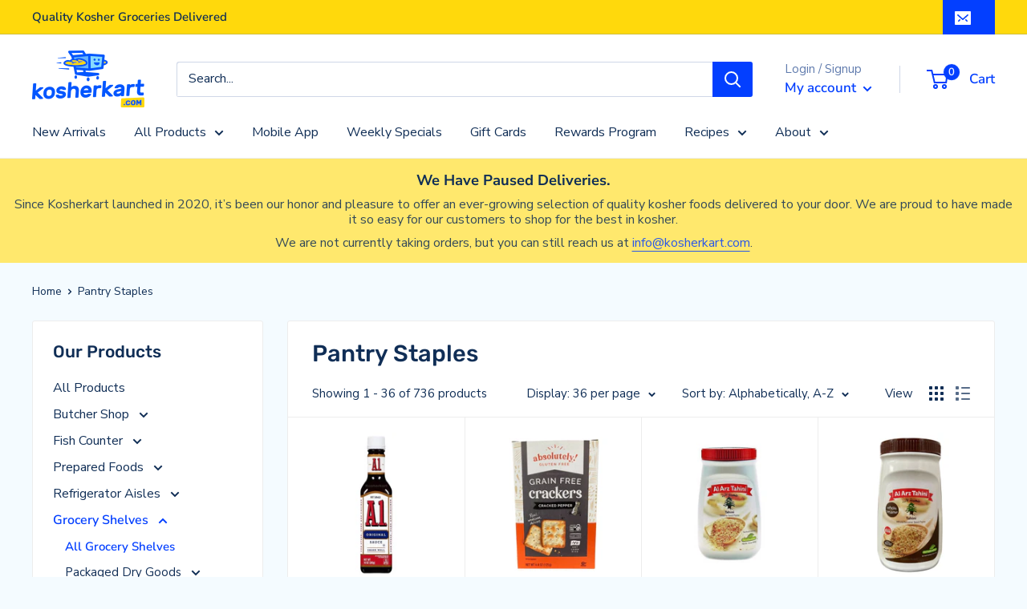

--- FILE ---
content_type: text/html; charset=utf-8
request_url: https://kosherkart.com/collections/shelf-stable
body_size: 58076
content:
<!doctype html>

<html class="no-js" lang="en">
  
    


    <!-- Added with Analyzify V2.3 - Nov 14, 2022 10:37 am -->


<!-- Google Tag Manager -->
<script>(function(w,d,s,l,i){w[l]=w[l]||[];w[l].push({'gtm.start':
            new Date().getTime(),event:'gtm.js'});var f=d.getElementsByTagName(s)[0],
        j=d.createElement(s),dl=l!='dataLayer'?'&l='+l:'';j.async=true;j.src=
        'https://www.googletagmanager.com/gtm.js?id='+i+dl;f.parentNode.insertBefore(j,f);
    })(window,document,'script','dataLayer','GTM-WG7K2MR');</script>
<!-- End Google Tag Manager -->

<script type="text/javascript">
    window.dataLayer = window.dataLayer || [];
    window.analyzify = {
        "pageFly" : false, //Set this true if you are using PageFly in your website
        "send_unhashed_email": false, //Set this true if you would like to collect unhashed email address of logged in users.
        "g_feed_region": "US", //Change this if your Google Ads feed is in another region
        //Modify the following button attributes if you do not see any ee_addToCart datalayer event when you click add to cart button in any product detail page.
        "addtocart_btn_attributes": {
        },
        //Modify the following element attribute if you see that quantity being pushed to datalayer is wrong when you try to add the a product to the cart with more than 1 as quantity.
        "product_quantity":{
            "name": ["quantity"]
        },
        //Modify the following button attributes if you do not see any ee_removeFromCart datalayer event when you remove any item from the cart in the cart page.
        "removefromcart_btn_attributes": {
            "data-remove-item": ["cart-template"],
            "data-cart-remove": ["Remove"],
            "aria-label": ["Remove"],
            "class": ["line-item__quantity-remove", "mini-cart__quantity-remove", "cart__remove-btn", "cart__remove", "cart__removee", "cart-item__remove", "item-remove"],
            "id": [],
            "href": ["/cart/change?id=", "/cart/change?line="]
        },
        //Modify the following button attributes if you do not see ee_checkout datalayer event when you click "checkout" button in the cart page or cart drawer.
        "checkout_btn_attributes": {
            "name": ["checkout"],
            "class": ["checkout-btn", "upcart-checkout-button", "cart__submit"],
            "href": ["/checkout"]
        },
        //Modify the following button attributes if you do not see any ee_productClick datalayer event when you click to a product in collection pages.
        "collection_prod_click_attributes":{
            "href": ["/products/"]
        },
        //Modify the following button attributes if you do not see any ee_addToCart datalayer event when you click add to cart button in any collection pages.
        "collection_atc_attributes":{
        },
        //Modify the following button attributes if you do not see any ee_productClick datalayer event when you click to a product in search result pages.
        "search_prod_click_attributes":{
            "href": ["/products/"]
        },
        "version": "2.31", //Analyzify version installed to this store
        "logging": false, //Enable this to see Analyzify logs in console
        "logs": [],
        "stopAtLog": false //To use a debugger while logging
    };

    analyzify.log = function(t) {
        if (window.analyzify.logging == true && t !== null) {
            if (typeof(t) == "object") {
                window.console.log("** Analyzify Logger:");
                window.console.log(t);
            } else {
                window.console.log("** Analyzify Logger: " + t);
            }

            analyzify.logs.push(t);
            if (analyzify.stopAtLog == true) {
                debugger;
            }
        }
    };
    window.analyzify.Initialize = function() {
        window.analyzify.loadScript = function(callback) {
            callback();
        }

        window.analyzify.AppStart = function(){

            var detected_cart = {"note":null,"attributes":{},"original_total_price":0,"total_price":0,"total_discount":0,"total_weight":0.0,"item_count":0,"items":[],"requires_shipping":false,"currency":"USD","items_subtotal_price":0,"cart_level_discount_applications":[],"checkout_charge_amount":0};
            var detected_currency = detected_cart.currency;

            

            var sh_info_obj = {
                event: "sh_info",
                page_type: "Collection",
                page_currency: detected_currency,
                user: {
                    
                    type: "visitor"
                    
                }
            }
            

            window.dataLayer.push(sh_info_obj);

            window.analyzify.GetClickedProductPosition = function(elementHref, sku){
                if(sku != ''){
                    var collection = {"id":178861473923,"handle":"shelf-stable","title":"Pantry Staples","updated_at":"2023-01-05T14:26:09-05:00","body_html":"","published_at":"2020-03-27T10:59:50-04:00","sort_order":"alpha-asc","template_suffix":"","disjunctive":true,"rules":[{"column":"type","relation":"equals","condition":"Pantry Staples"},{"column":"tag","relation":"equals","condition":"Pantry Staples"}],"published_scope":"global","image":{"created_at":"2020-03-27T11:32:23-04:00","alt":null,"width":132,"height":132,"src":"\/\/kosherkart.com\/cdn\/shop\/collections\/oil.jpg?v=1631715224"}};
                    
                    var collectionProductsSku = `a-1-original-steak-sauce`;
                    if(sku == collectionProductsSku) {return 1 ;}
                    
                    var collectionProductsSku = `110102`;
                    if(sku == collectionProductsSku) {return 2 ;}
                    
                    var collectionProductsSku = `S105`;
                    if(sku == collectionProductsSku) {return 3 ;}
                    
                    var collectionProductsSku = `S106`;
                    if(sku == collectionProductsSku) {return 4 ;}
                    
                    var collectionProductsSku = `alicha-white-truffles`;
                    if(sku == collectionProductsSku) {return 5 ;}
                    
                    var collectionProductsSku = `940-011`;
                    if(sku == collectionProductsSku) {return 6 ;}
                    
                    var collectionProductsSku = `ARBP`;
                    if(sku == collectionProductsSku) {return 7 ;}
                    
                    var collectionProductsSku = `argo-gluten-free-pure-corn-starch-plastic-jar`;
                    if(sku == collectionProductsSku) {return 8 ;}
                    
                    var collectionProductsSku = `AH16`;
                    if(sku == collectionProductsSku) {return 9 ;}
                    
                    var collectionProductsSku = `ARNOLDCCS12`;
                    if(sku == collectionProductsSku) {return 10 ;}
                    
                    var collectionProductsSku = `ARNOLDHSCS12`;
                    if(sku == collectionProductsSku) {return 11 ;}
                    
                    var collectionProductsSku = `ARNOLDSCS12`;
                    if(sku == collectionProductsSku) {return 12 ;}
                    
                    var collectionProductsSku = `b-g-bread-and-butter-chips-whole-spices`;
                    if(sku == collectionProductsSku) {return 13 ;}
                    
                    var collectionProductsSku = `b-g-bread-and-butter-sandwich-toppers`;
                    if(sku == collectionProductsSku) {return 14 ;}
                    
                    var collectionProductsSku = `BG32CH`;
                    if(sku == collectionProductsSku) {return 15 ;}
                    
                    var collectionProductsSku = `b-g-hot-peppers-sandwich-toppers`;
                    if(sku == collectionProductsSku) {return 16 ;}
                    
                    var collectionProductsSku = `BG32DEL`;
                    if(sku == collectionProductsSku) {return 17 ;}
                    
                    var collectionProductsSku = `b-g-sandwich-toppers-kosher-dill`;
                    if(sku == collectionProductsSku) {return 18 ;}
                    
                    var collectionProductsSku = `b-g-stuffed-manzanilla-olives`;
                    if(sku == collectionProductsSku) {return 19 ;}
                    
                    var collectionProductsSku = `b-g-sweet-gherkins-pickles`;
                    if(sku == collectionProductsSku) {return 20 ;}
                    
                    var collectionProductsSku = `b-g-whole-crunchy-kosher-dill-pickles`;
                    if(sku == collectionProductsSku) {return 21 ;}
                    
                    var collectionProductsSku = `b-g-whole-kosher-dill-spears-16`;
                    if(sku == collectionProductsSku) {return 22 ;}
                    
                    var collectionProductsSku = `BAKBC10`;
                    if(sku == collectionProductsSku) {return 23 ;}
                    
                    var collectionProductsSku = `barilla-classic-oven-ready-lasagne-pasta`;
                    if(sku == collectionProductsSku) {return 24 ;}
                    
                    var collectionProductsSku = `BASM`;
                    if(sku == collectionProductsSku) {return 25 ;}
                    
                    var collectionProductsSku = `BASRG`;
                    if(sku == collectionProductsSku) {return 26 ;}
                    
                    var collectionProductsSku = `BASTB`;
                    if(sku == collectionProductsSku) {return 27 ;}
                    
                    var collectionProductsSku = `120202`;
                    if(sku == collectionProductsSku) {return 28 ;}
                    
                    var collectionProductsSku = `120201`;
                    if(sku == collectionProductsSku) {return 29 ;}
                    
                    var collectionProductsSku = `bellino-sun-dried-tomatoes-in-pure-olive-oil`;
                    if(sku == collectionProductsSku) {return 30 ;}
                    
                    var collectionProductsSku = `BRMX`;
                    if(sku == collectionProductsSku) {return 31 ;}
                    
                    var collectionProductsSku = `BLSCF`;
                    if(sku == collectionProductsSku) {return 32 ;}
                    
                    var collectionProductsSku = `BLSG`;
                    if(sku == collectionProductsSku) {return 33 ;}
                    
                    var collectionProductsSku = `BLHCC`;
                    if(sku == collectionProductsSku) {return 34 ;}
                    
                    var collectionProductsSku = `BLDGR`;
                    if(sku == collectionProductsSku) {return 35 ;}
                    
                    var collectionProductsSku = `BLSEG`;
                    if(sku == collectionProductsSku) {return 36 ;}
                    
                    return 0;
                }else{
                    var elementIndex = -1
                    collectionProductsElements = document.querySelectorAll('a[href*="/products/"]');
                    collectionProductsElements.forEach(function(element,index){
                        if (element.href.includes(elementHref)) {elementIndex = index + 1};
                    });
                    return elementIndex
                }
            }

            

            window.analyzify.CollectionPageHandle = function(){
                
            var collection = {"id":178861473923,"handle":"shelf-stable","title":"Pantry Staples","updated_at":"2023-01-05T14:26:09-05:00","body_html":"","published_at":"2020-03-27T10:59:50-04:00","sort_order":"alpha-asc","template_suffix":"","disjunctive":true,"rules":[{"column":"type","relation":"equals","condition":"Pantry Staples"},{"column":"tag","relation":"equals","condition":"Pantry Staples"}],"published_scope":"global","image":{"created_at":"2020-03-27T11:32:23-04:00","alt":null,"width":132,"height":132,"src":"\/\/kosherkart.com\/cdn\/shop\/collections\/oil.jpg?v=1631715224"}};
            var collectionAllProducts = [{"id":6699703500931,"title":"A.1. Original Steak Sauce 10 oz","handle":"a-1-original-steak-sauce","description":"\u003cp\u003e10 oz - OU, Parve\u003c\/p\u003e","published_at":"2022-04-21T13:29:51-04:00","created_at":"2021-12-21T12:53:48-05:00","vendor":"A.1.","type":"Pantry Staples","tags":["Condiments Sauces \u0026 Dressings","Pantry Staples","Shelf Stable","Steak Sauce"],"price":849,"price_min":849,"price_max":849,"available":true,"price_varies":false,"compare_at_price":null,"compare_at_price_min":0,"compare_at_price_max":0,"compare_at_price_varies":false,"variants":[{"id":39620215242883,"title":"Default Title","option1":"Default Title","option2":null,"option3":null,"sku":"a-1-original-steak-sauce","requires_shipping":true,"taxable":false,"featured_image":null,"available":true,"name":"A.1. Original Steak Sauce 10 oz","public_title":null,"options":["Default Title"],"price":849,"weight":0,"compare_at_price":null,"inventory_management":null,"barcode":null,"requires_selling_plan":false,"selling_plan_allocations":[]}],"images":["\/\/kosherkart.com\/cdn\/shop\/products\/800p-A.1.OriginalSteakSauce.jpg?v=1642344880"],"featured_image":"\/\/kosherkart.com\/cdn\/shop\/products\/800p-A.1.OriginalSteakSauce.jpg?v=1642344880","options":["Title"],"media":[{"alt":null,"id":20984841240707,"position":1,"preview_image":{"aspect_ratio":1.0,"height":800,"width":800,"src":"\/\/kosherkart.com\/cdn\/shop\/products\/800p-A.1.OriginalSteakSauce.jpg?v=1642344880"},"aspect_ratio":1.0,"height":800,"media_type":"image","src":"\/\/kosherkart.com\/cdn\/shop\/products\/800p-A.1.OriginalSteakSauce.jpg?v=1642344880","width":800}],"requires_selling_plan":false,"selling_plan_groups":[],"content":"\u003cp\u003e10 oz - OU, Parve\u003c\/p\u003e"},{"id":6751676104835,"title":"Absolutely Gluten Free Cracked Pepper Crackers 4.4 oz","handle":"110102","description":"\u003cp\u003e4.4 oz - OU-P, R.Babad, Parve\u003c\/p\u003e","published_at":"2022-07-29T13:08:08-04:00","created_at":"2022-03-31T03:36:43-04:00","vendor":"Absolutely Gluten Free","type":"Pantry Staples","tags":["Chips \u0026 Snacks","Crackers","Gluten Free","Pantry Staples","Passover","Shelf Stable"],"price":539,"price_min":539,"price_max":539,"available":true,"price_varies":false,"compare_at_price":null,"compare_at_price_min":0,"compare_at_price_max":0,"compare_at_price_varies":false,"variants":[{"id":39693555302531,"title":"Default Title","option1":"Default Title","option2":null,"option3":null,"sku":"110102","requires_shipping":true,"taxable":false,"featured_image":null,"available":true,"name":"Absolutely Gluten Free Cracked Pepper Crackers 4.4 oz","public_title":null,"options":["Default Title"],"price":539,"weight":0,"compare_at_price":null,"inventory_management":"shopify","barcode":"073490180064","requires_selling_plan":false,"selling_plan_allocations":[]}],"images":["\/\/kosherkart.com\/cdn\/shop\/products\/AbsolutelyGlutenFreeCrackedPepperCrackers4.4oz.jpg?v=1649188272","\/\/kosherkart.com\/cdn\/shop\/products\/AbsolutelyGlutenFreeCrackedPepperCrackers4.4oz_c4ed7359-dab5-4c6a-81fe-0f5f2ee71993.jpg?v=1649188333"],"featured_image":"\/\/kosherkart.com\/cdn\/shop\/products\/AbsolutelyGlutenFreeCrackedPepperCrackers4.4oz.jpg?v=1649188272","options":["Title"],"media":[{"alt":null,"id":21177038209155,"position":1,"preview_image":{"aspect_ratio":1.0,"height":800,"width":800,"src":"\/\/kosherkart.com\/cdn\/shop\/products\/AbsolutelyGlutenFreeCrackedPepperCrackers4.4oz.jpg?v=1649188272"},"aspect_ratio":1.0,"height":800,"media_type":"image","src":"\/\/kosherkart.com\/cdn\/shop\/products\/AbsolutelyGlutenFreeCrackedPepperCrackers4.4oz.jpg?v=1649188272","width":800},{"alt":null,"id":21177038635139,"position":2,"preview_image":{"aspect_ratio":1.0,"height":800,"width":800,"src":"\/\/kosherkart.com\/cdn\/shop\/products\/AbsolutelyGlutenFreeCrackedPepperCrackers4.4oz_c4ed7359-dab5-4c6a-81fe-0f5f2ee71993.jpg?v=1649188333"},"aspect_ratio":1.0,"height":800,"media_type":"image","src":"\/\/kosherkart.com\/cdn\/shop\/products\/AbsolutelyGlutenFreeCrackedPepperCrackers4.4oz_c4ed7359-dab5-4c6a-81fe-0f5f2ee71993.jpg?v=1649188333","width":800}],"requires_selling_plan":false,"selling_plan_groups":[],"content":"\u003cp\u003e4.4 oz - OU-P, R.Babad, Parve\u003c\/p\u003e"},{"id":5051436269699,"title":"Al Arz Tahini Sesame Seed Paste 16 oz","handle":"s105","description":"\u003cp\u003e16 oz\u003c\/p\u003e","published_at":"2022-04-21T13:46:02-04:00","created_at":"2020-06-01T20:37:04-04:00","vendor":"Al Arz","type":"Pantry Staples","tags":["Condiments Sauces \u0026 Dressings","Hummus \u0026 Tahini"],"price":589,"price_min":589,"price_max":589,"available":false,"price_varies":false,"compare_at_price":null,"compare_at_price_min":0,"compare_at_price_max":0,"compare_at_price_varies":false,"variants":[{"id":33889368572035,"title":"Default Title","option1":"Default Title","option2":null,"option3":null,"sku":"S105","requires_shipping":true,"taxable":false,"featured_image":null,"available":false,"name":"Al Arz Tahini Sesame Seed Paste 16 oz","public_title":null,"options":["Default Title"],"price":589,"weight":0,"compare_at_price":null,"inventory_management":"shopify","barcode":"851168001039","requires_selling_plan":false,"selling_plan_allocations":[]}],"images":["\/\/kosherkart.com\/cdn\/shop\/products\/600p_Al_Arz_Thaini.png?v=1601147343"],"featured_image":"\/\/kosherkart.com\/cdn\/shop\/products\/600p_Al_Arz_Thaini.png?v=1601147343","options":["Title"],"media":[{"alt":"Al Arz Tahini Sesame Seed Paste | Pantry Staples | Kosherkart","id":8500290027651,"position":1,"preview_image":{"aspect_ratio":1.0,"height":600,"width":600,"src":"\/\/kosherkart.com\/cdn\/shop\/products\/600p_Al_Arz_Thaini.png?v=1601147343"},"aspect_ratio":1.0,"height":600,"media_type":"image","src":"\/\/kosherkart.com\/cdn\/shop\/products\/600p_Al_Arz_Thaini.png?v=1601147343","width":600}],"requires_selling_plan":false,"selling_plan_groups":[],"content":"\u003cp\u003e16 oz\u003c\/p\u003e"},{"id":7722647453827,"title":"Al Arz Tahini Whole Sesame Seed Paste 16 oz","handle":"s106","description":"\u003cp\u003e16 oz\u003c\/p\u003e","published_at":"2022-07-13T15:27:38-04:00","created_at":"2022-07-13T15:27:38-04:00","vendor":"Al Arz","type":"Pantry Staples","tags":["Condiments Sauces \u0026 Dressings","Hummus \u0026 Tahini"],"price":579,"price_min":579,"price_max":579,"available":true,"price_varies":false,"compare_at_price":null,"compare_at_price_min":0,"compare_at_price_max":0,"compare_at_price_varies":false,"variants":[{"id":42750990647427,"title":"Default Title","option1":"Default Title","option2":null,"option3":null,"sku":"S106","requires_shipping":true,"taxable":false,"featured_image":null,"available":true,"name":"Al Arz Tahini Whole Sesame Seed Paste 16 oz","public_title":null,"options":["Default Title"],"price":579,"weight":0,"compare_at_price":null,"inventory_management":"shopify","barcode":null,"requires_selling_plan":false,"selling_plan_allocations":[]}],"images":["\/\/kosherkart.com\/cdn\/shop\/products\/1200p-Al-Arz-Tahini-Whole-Sesame-Seed-Paste-16oz.jpg?v=1658142915","\/\/kosherkart.com\/cdn\/shop\/products\/1200p-Al-Arz-Tahini-Whole-Sesame-Seed-Paste.jpg?v=1658142915"],"featured_image":"\/\/kosherkart.com\/cdn\/shop\/products\/1200p-Al-Arz-Tahini-Whole-Sesame-Seed-Paste-16oz.jpg?v=1658142915","options":["Title"],"media":[{"alt":null,"id":29925210652803,"position":1,"preview_image":{"aspect_ratio":1.0,"height":800,"width":800,"src":"\/\/kosherkart.com\/cdn\/shop\/products\/1200p-Al-Arz-Tahini-Whole-Sesame-Seed-Paste-16oz.jpg?v=1658142915"},"aspect_ratio":1.0,"height":800,"media_type":"image","src":"\/\/kosherkart.com\/cdn\/shop\/products\/1200p-Al-Arz-Tahini-Whole-Sesame-Seed-Paste-16oz.jpg?v=1658142915","width":800},{"alt":null,"id":29925206392963,"position":2,"preview_image":{"aspect_ratio":1.0,"height":800,"width":800,"src":"\/\/kosherkart.com\/cdn\/shop\/products\/1200p-Al-Arz-Tahini-Whole-Sesame-Seed-Paste.jpg?v=1658142915"},"aspect_ratio":1.0,"height":800,"media_type":"image","src":"\/\/kosherkart.com\/cdn\/shop\/products\/1200p-Al-Arz-Tahini-Whole-Sesame-Seed-Paste.jpg?v=1658142915","width":800}],"requires_selling_plan":false,"selling_plan_groups":[],"content":"\u003cp\u003e16 oz\u003c\/p\u003e"},{"id":7804284698755,"title":"Alicha White Truffles","handle":"alicha-white-truffles","description":"\u003cp\u003e950 g - Star-K, Parve\u003c\/p\u003e","published_at":"2022-12-14T09:23:04-05:00","created_at":"2022-12-08T13:09:06-05:00","vendor":"Alicha","type":"Pantry Staples","tags":["Canned Goods","Canned Vegetables","Condiments","Gluten Free","Pantry Staples","Parve","Shelf Stable","Truffles","Vegan"],"price":5999,"price_min":5999,"price_max":5999,"available":true,"price_varies":false,"compare_at_price":null,"compare_at_price_min":0,"compare_at_price_max":0,"compare_at_price_varies":false,"variants":[{"id":43031296180355,"title":"Default Title","option1":"Default Title","option2":null,"option3":null,"sku":"alicha-white-truffles","requires_shipping":true,"taxable":false,"featured_image":null,"available":true,"name":"Alicha White Truffles","public_title":null,"options":["Default Title"],"price":5999,"weight":0,"compare_at_price":null,"inventory_management":null,"barcode":null,"requires_selling_plan":false,"selling_plan_allocations":[]}],"images":["\/\/kosherkart.com\/cdn\/shop\/products\/1200p-Alicha-White-Truffles.jpg?v=1670603926"],"featured_image":"\/\/kosherkart.com\/cdn\/shop\/products\/1200p-Alicha-White-Truffles.jpg?v=1670603926","options":["Title"],"media":[{"alt":null,"id":30739139592323,"position":1,"preview_image":{"aspect_ratio":1.0,"height":1200,"width":1200,"src":"\/\/kosherkart.com\/cdn\/shop\/products\/1200p-Alicha-White-Truffles.jpg?v=1670603926"},"aspect_ratio":1.0,"height":1200,"media_type":"image","src":"\/\/kosherkart.com\/cdn\/shop\/products\/1200p-Alicha-White-Truffles.jpg?v=1670603926","width":1200}],"requires_selling_plan":false,"selling_plan_groups":[],"content":"\u003cp\u003e950 g - Star-K, Parve\u003c\/p\u003e"},{"id":6753784463491,"title":"Alvand Hard Sugar Cubes 17.5 oz","handle":"940-011","description":"\u003cp\u003e17.5 oz - OK-P, Parve\u003c\/p\u003e","published_at":"2022-04-10T15:59:32-04:00","created_at":"2022-04-04T18:19:45-04:00","vendor":"Alvand","type":"Pantry Staples","tags":["Baking Needs","Gluten Free","Pantry Staples","Passover","Shelf Stable","Sugar","Sweeteners","Vegan"],"price":489,"price_min":489,"price_max":489,"available":true,"price_varies":false,"compare_at_price":null,"compare_at_price_min":0,"compare_at_price_max":0,"compare_at_price_varies":false,"variants":[{"id":39696306929795,"title":"Default Title","option1":"Default Title","option2":null,"option3":null,"sku":"940-011","requires_shipping":true,"taxable":false,"featured_image":null,"available":true,"name":"Alvand Hard Sugar Cubes 17.5 oz","public_title":null,"options":["Default Title"],"price":489,"weight":0,"compare_at_price":null,"inventory_management":"shopify","barcode":"652273126019","requires_selling_plan":false,"selling_plan_allocations":[]}],"images":["\/\/kosherkart.com\/cdn\/shop\/products\/1200p-AlvandHardSugarCubes17.5oz.jpg?v=1649608100","\/\/kosherkart.com\/cdn\/shop\/products\/1200p-AlvandHardSugarCubes-17.5-oz.jpg?v=1649608217"],"featured_image":"\/\/kosherkart.com\/cdn\/shop\/products\/1200p-AlvandHardSugarCubes17.5oz.jpg?v=1649608100","options":["Title"],"media":[{"alt":null,"id":21187981082755,"position":1,"preview_image":{"aspect_ratio":1.0,"height":1200,"width":1200,"src":"\/\/kosherkart.com\/cdn\/shop\/products\/1200p-AlvandHardSugarCubes17.5oz.jpg?v=1649608100"},"aspect_ratio":1.0,"height":1200,"media_type":"image","src":"\/\/kosherkart.com\/cdn\/shop\/products\/1200p-AlvandHardSugarCubes17.5oz.jpg?v=1649608100","width":1200},{"alt":null,"id":21187986653315,"position":2,"preview_image":{"aspect_ratio":1.0,"height":1200,"width":1200,"src":"\/\/kosherkart.com\/cdn\/shop\/products\/1200p-AlvandHardSugarCubes-17.5-oz.jpg?v=1649608217"},"aspect_ratio":1.0,"height":1200,"media_type":"image","src":"\/\/kosherkart.com\/cdn\/shop\/products\/1200p-AlvandHardSugarCubes-17.5-oz.jpg?v=1649608217","width":1200}],"requires_selling_plan":false,"selling_plan_groups":[],"content":"\u003cp\u003e17.5 oz - OK-P, Parve\u003c\/p\u003e"},{"id":4945136550019,"title":"Argo Baking Powder 12 oz","handle":"arbp","description":"\u003cp\u003e12 oz - OU, Parve\u003c\/p\u003e","published_at":"2022-04-21T13:49:37-04:00","created_at":"2020-04-27T11:54:53-04:00","vendor":"ARGO","type":"Pantry Staples","tags":["Baking Needs"],"price":299,"price_min":299,"price_max":299,"available":true,"price_varies":false,"compare_at_price":null,"compare_at_price_min":0,"compare_at_price_max":0,"compare_at_price_varies":false,"variants":[{"id":33507241689219,"title":"Default Title","option1":"Default Title","option2":null,"option3":null,"sku":"ARBP","requires_shipping":true,"taxable":false,"featured_image":null,"available":true,"name":"Argo Baking Powder 12 oz","public_title":null,"options":["Default Title"],"price":299,"weight":0,"compare_at_price":null,"inventory_management":null,"barcode":"761720988183","requires_selling_plan":false,"selling_plan_allocations":[]}],"images":["\/\/kosherkart.com\/cdn\/shop\/products\/800p-ArgoBaking.jpg?v=1643216485","\/\/kosherkart.com\/cdn\/shop\/products\/800p_b2d44b95-d018-43d7-98b6-76b86bbf6d83.jpg?v=1643216485","\/\/kosherkart.com\/cdn\/shop\/products\/800p-Argo-Ing.jpg?v=1643217588"],"featured_image":"\/\/kosherkart.com\/cdn\/shop\/products\/800p-ArgoBaking.jpg?v=1643216485","options":["Title"],"media":[{"alt":null,"id":21013728493699,"position":1,"preview_image":{"aspect_ratio":1.0,"height":800,"width":800,"src":"\/\/kosherkart.com\/cdn\/shop\/products\/800p-ArgoBaking.jpg?v=1643216485"},"aspect_ratio":1.0,"height":800,"media_type":"image","src":"\/\/kosherkart.com\/cdn\/shop\/products\/800p-ArgoBaking.jpg?v=1643216485","width":800},{"alt":null,"id":21013720563843,"position":2,"preview_image":{"aspect_ratio":1.0,"height":800,"width":800,"src":"\/\/kosherkart.com\/cdn\/shop\/products\/800p_b2d44b95-d018-43d7-98b6-76b86bbf6d83.jpg?v=1643216485"},"aspect_ratio":1.0,"height":800,"media_type":"image","src":"\/\/kosherkart.com\/cdn\/shop\/products\/800p_b2d44b95-d018-43d7-98b6-76b86bbf6d83.jpg?v=1643216485","width":800},{"alt":null,"id":21013754773635,"position":3,"preview_image":{"aspect_ratio":1.0,"height":800,"width":800,"src":"\/\/kosherkart.com\/cdn\/shop\/products\/800p-Argo-Ing.jpg?v=1643217588"},"aspect_ratio":1.0,"height":800,"media_type":"image","src":"\/\/kosherkart.com\/cdn\/shop\/products\/800p-Argo-Ing.jpg?v=1643217588","width":800}],"requires_selling_plan":false,"selling_plan_groups":[],"content":"\u003cp\u003e12 oz - OU, Parve\u003c\/p\u003e"},{"id":6648497275011,"title":"Argo Gluten Free Corn Starch 16 oz","handle":"argo-gluten-free-pure-corn-starch-plastic-jar","description":"\u003cp\u003e16 oz - OU, Parve\u003c\/p\u003e","published_at":"2022-04-21T13:32:22-04:00","created_at":"2021-10-06T14:36:11-04:00","vendor":"Argo","type":"Pantry Staples","tags":["Baking Needs","Corn Starch","Gluten Free","Shelf Stable","Starch"],"price":249,"price_min":249,"price_max":249,"available":true,"price_varies":false,"compare_at_price":null,"compare_at_price_min":0,"compare_at_price_max":0,"compare_at_price_varies":false,"variants":[{"id":39542228418691,"title":"Default Title","option1":"Default Title","option2":null,"option3":null,"sku":"argo-gluten-free-pure-corn-starch-plastic-jar","requires_shipping":true,"taxable":false,"featured_image":null,"available":true,"name":"Argo Gluten Free Corn Starch 16 oz","public_title":null,"options":["Default Title"],"price":249,"weight":0,"compare_at_price":null,"inventory_management":"shopify","barcode":"61720988405","requires_selling_plan":false,"selling_plan_allocations":[]}],"images":["\/\/kosherkart.com\/cdn\/shop\/products\/800p_argo-corn-starch-16oz.png?v=1633629515"],"featured_image":"\/\/kosherkart.com\/cdn\/shop\/products\/800p_argo-corn-starch-16oz.png?v=1633629515","options":["Title"],"media":[{"alt":null,"id":20720500834435,"position":1,"preview_image":{"aspect_ratio":1.0,"height":800,"width":800,"src":"\/\/kosherkart.com\/cdn\/shop\/products\/800p_argo-corn-starch-16oz.png?v=1633629515"},"aspect_ratio":1.0,"height":800,"media_type":"image","src":"\/\/kosherkart.com\/cdn\/shop\/products\/800p_argo-corn-starch-16oz.png?v=1633629515","width":800}],"requires_selling_plan":false,"selling_plan_groups":[],"content":"\u003cp\u003e16 oz - OU, Parve\u003c\/p\u003e"},{"id":4945136582787,"title":"Arm \u0026 Hammer Pure Baking Soda 16 oz","handle":"ah16","description":"\u003cp\u003e16 oz - OU, Parve\u003c\/p\u003e","published_at":"2022-04-21T13:49:37-04:00","created_at":"2020-04-27T11:54:53-04:00","vendor":"ARM \u0026 HAMMER","type":"Pantry Staples","tags":["Baking Needs"],"price":139,"price_min":139,"price_max":139,"available":true,"price_varies":false,"compare_at_price":null,"compare_at_price_min":0,"compare_at_price_max":0,"compare_at_price_varies":false,"variants":[{"id":33507241951363,"title":"Default Title","option1":"Default Title","option2":null,"option3":null,"sku":"AH16","requires_shipping":true,"taxable":false,"featured_image":null,"available":true,"name":"Arm \u0026 Hammer Pure Baking Soda 16 oz","public_title":null,"options":["Default Title"],"price":139,"weight":0,"compare_at_price":null,"inventory_management":"shopify","barcode":"033200011101","requires_selling_plan":false,"selling_plan_allocations":[]}],"images":["\/\/kosherkart.com\/cdn\/shop\/products\/800p-Arm_HammerPureBakingSoda.jpg?v=1625674536","\/\/kosherkart.com\/cdn\/shop\/products\/800p-Arm_HammerPureBakingSoda_347d15a7-22da-4f52-9dbc-548616c6a705.jpg?v=1625674648"],"featured_image":"\/\/kosherkart.com\/cdn\/shop\/products\/800p-Arm_HammerPureBakingSoda.jpg?v=1625674536","options":["Title"],"media":[{"alt":null,"id":20496559505539,"position":1,"preview_image":{"aspect_ratio":1.0,"height":800,"width":800,"src":"\/\/kosherkart.com\/cdn\/shop\/products\/800p-Arm_HammerPureBakingSoda.jpg?v=1625674536"},"aspect_ratio":1.0,"height":800,"media_type":"image","src":"\/\/kosherkart.com\/cdn\/shop\/products\/800p-Arm_HammerPureBakingSoda.jpg?v=1625674536","width":800},{"alt":null,"id":20496572383363,"position":2,"preview_image":{"aspect_ratio":1.0,"height":800,"width":800,"src":"\/\/kosherkart.com\/cdn\/shop\/products\/800p-Arm_HammerPureBakingSoda_347d15a7-22da-4f52-9dbc-548616c6a705.jpg?v=1625674648"},"aspect_ratio":1.0,"height":800,"media_type":"image","src":"\/\/kosherkart.com\/cdn\/shop\/products\/800p-Arm_HammerPureBakingSoda_347d15a7-22da-4f52-9dbc-548616c6a705.jpg?v=1625674648","width":800}],"requires_selling_plan":false,"selling_plan_groups":[],"content":"\u003cp\u003e16 oz - OU, Parve\u003c\/p\u003e"},{"id":5147142422659,"title":"Arnold Cornbread Cubed Stuffing 12 oz","handle":"arnoldccs12","description":"\u003cp\u003e12 oz - OU, Parve\u003c\/p\u003e","published_at":"2022-04-21T13:42:32-04:00","created_at":"2020-10-28T18:44:15-04:00","vendor":"Kosherkart","type":"Pantry Staples","tags":[],"price":399,"price_min":399,"price_max":399,"available":true,"price_varies":false,"compare_at_price":null,"compare_at_price_min":0,"compare_at_price_max":0,"compare_at_price_varies":false,"variants":[{"id":34198097133699,"title":"Default Title","option1":"Default Title","option2":null,"option3":null,"sku":"ARNOLDCCS12","requires_shipping":true,"taxable":false,"featured_image":null,"available":true,"name":"Arnold Cornbread Cubed Stuffing 12 oz","public_title":null,"options":["Default Title"],"price":399,"weight":0,"compare_at_price":null,"inventory_management":"shopify","barcode":"","requires_selling_plan":false,"selling_plan_allocations":[]}],"images":["\/\/kosherkart.com\/cdn\/shop\/products\/600p-Arnold-Cornbread-Stuffing.jpg?v=1603928866","\/\/kosherkart.com\/cdn\/shop\/products\/800p-Arnold-Cornbread-Cubed-Stuffing.jpg?v=1625674165","\/\/kosherkart.com\/cdn\/shop\/products\/800p-Arnold-Cornbread-Cubed-Stuffing_afc42177-20fb-42ce-8f99-d8a1ffb50946.jpg?v=1625674222"],"featured_image":"\/\/kosherkart.com\/cdn\/shop\/products\/600p-Arnold-Cornbread-Stuffing.jpg?v=1603928866","options":["Title"],"media":[{"alt":null,"id":8738148122755,"position":1,"preview_image":{"aspect_ratio":1.0,"height":600,"width":600,"src":"\/\/kosherkart.com\/cdn\/shop\/products\/600p-Arnold-Cornbread-Stuffing.jpg?v=1603928866"},"aspect_ratio":1.0,"height":600,"media_type":"image","src":"\/\/kosherkart.com\/cdn\/shop\/products\/600p-Arnold-Cornbread-Stuffing.jpg?v=1603928866","width":600},{"alt":null,"id":20496534995075,"position":2,"preview_image":{"aspect_ratio":1.0,"height":800,"width":800,"src":"\/\/kosherkart.com\/cdn\/shop\/products\/800p-Arnold-Cornbread-Cubed-Stuffing.jpg?v=1625674165"},"aspect_ratio":1.0,"height":800,"media_type":"image","src":"\/\/kosherkart.com\/cdn\/shop\/products\/800p-Arnold-Cornbread-Cubed-Stuffing.jpg?v=1625674165","width":800},{"alt":null,"id":20496538796163,"position":3,"preview_image":{"aspect_ratio":1.0,"height":800,"width":800,"src":"\/\/kosherkart.com\/cdn\/shop\/products\/800p-Arnold-Cornbread-Cubed-Stuffing_afc42177-20fb-42ce-8f99-d8a1ffb50946.jpg?v=1625674222"},"aspect_ratio":1.0,"height":800,"media_type":"image","src":"\/\/kosherkart.com\/cdn\/shop\/products\/800p-Arnold-Cornbread-Cubed-Stuffing_afc42177-20fb-42ce-8f99-d8a1ffb50946.jpg?v=1625674222","width":800}],"requires_selling_plan":false,"selling_plan_groups":[],"content":"\u003cp\u003e12 oz - OU, Parve\u003c\/p\u003e"},{"id":5147142455427,"title":"Arnold Herb Seasoned Cubed Stuffing 12 oz","handle":"arnoldhscs12","description":"\u003cp\u003e12 oz - OU, Parve\u003c\/p\u003e","published_at":"2022-11-18T12:23:46-05:00","created_at":"2020-10-28T18:44:15-04:00","vendor":"Arnold","type":"Pantry Staples","tags":["Pantry Staples","Shelf Stable","Stuffing"],"price":399,"price_min":399,"price_max":399,"available":true,"price_varies":false,"compare_at_price":529,"compare_at_price_min":529,"compare_at_price_max":529,"compare_at_price_varies":false,"variants":[{"id":34198097166467,"title":"Default Title","option1":"Default Title","option2":null,"option3":null,"sku":"ARNOLDHSCS12","requires_shipping":true,"taxable":false,"featured_image":null,"available":true,"name":"Arnold Herb Seasoned Cubed Stuffing 12 oz","public_title":null,"options":["Default Title"],"price":399,"weight":0,"compare_at_price":529,"inventory_management":"shopify","barcode":"","requires_selling_plan":false,"selling_plan_allocations":[]}],"images":["\/\/kosherkart.com\/cdn\/shop\/products\/600p-Arnold-Herbed-Stuffing.jpg?v=1603929447","\/\/kosherkart.com\/cdn\/shop\/products\/800p-Arnold-Herb-Seasoned-Cubed-Stuffing.jpg?v=1625673969","\/\/kosherkart.com\/cdn\/shop\/products\/800p-Arnold-Herb-Seasoned-Cubed-Stuffing_65db765e-4bf7-4972-932e-3644923d16e6.jpg?v=1625674051"],"featured_image":"\/\/kosherkart.com\/cdn\/shop\/products\/600p-Arnold-Herbed-Stuffing.jpg?v=1603929447","options":["Title"],"media":[{"alt":null,"id":8738166276227,"position":1,"preview_image":{"aspect_ratio":1.0,"height":600,"width":600,"src":"\/\/kosherkart.com\/cdn\/shop\/products\/600p-Arnold-Herbed-Stuffing.jpg?v=1603929447"},"aspect_ratio":1.0,"height":600,"media_type":"image","src":"\/\/kosherkart.com\/cdn\/shop\/products\/600p-Arnold-Herbed-Stuffing.jpg?v=1603929447","width":600},{"alt":null,"id":20496516513923,"position":2,"preview_image":{"aspect_ratio":1.0,"height":800,"width":800,"src":"\/\/kosherkart.com\/cdn\/shop\/products\/800p-Arnold-Herb-Seasoned-Cubed-Stuffing.jpg?v=1625673969"},"aspect_ratio":1.0,"height":800,"media_type":"image","src":"\/\/kosherkart.com\/cdn\/shop\/products\/800p-Arnold-Herb-Seasoned-Cubed-Stuffing.jpg?v=1625673969","width":800},{"alt":null,"id":20496526475395,"position":3,"preview_image":{"aspect_ratio":1.0,"height":800,"width":800,"src":"\/\/kosherkart.com\/cdn\/shop\/products\/800p-Arnold-Herb-Seasoned-Cubed-Stuffing_65db765e-4bf7-4972-932e-3644923d16e6.jpg?v=1625674051"},"aspect_ratio":1.0,"height":800,"media_type":"image","src":"\/\/kosherkart.com\/cdn\/shop\/products\/800p-Arnold-Herb-Seasoned-Cubed-Stuffing_65db765e-4bf7-4972-932e-3644923d16e6.jpg?v=1625674051","width":800}],"requires_selling_plan":false,"selling_plan_groups":[],"content":"\u003cp\u003e12 oz - OU, Parve\u003c\/p\u003e"},{"id":5156340007043,"title":"Arnold Premium Seasoned Cubed Stuffing 12 oz","handle":"arnoldscs12","description":"\u003cp\u003e12 oz - OU, Parve\u003c\/p\u003e","published_at":"2022-11-03T14:38:08-04:00","created_at":"2020-11-10T15:01:01-05:00","vendor":"Arnold","type":"Pantry Staples","tags":["Pantry Staples","Shelf Stable","Stuffing"],"price":399,"price_min":399,"price_max":399,"available":true,"price_varies":false,"compare_at_price":null,"compare_at_price_min":0,"compare_at_price_max":0,"compare_at_price_varies":false,"variants":[{"id":34227877249155,"title":"Default Title","option1":"Default Title","option2":null,"option3":null,"sku":"ARNOLDSCS12","requires_shipping":true,"taxable":false,"featured_image":null,"available":true,"name":"Arnold Premium Seasoned Cubed Stuffing 12 oz","public_title":null,"options":["Default Title"],"price":399,"weight":0,"compare_at_price":null,"inventory_management":"shopify","barcode":"","requires_selling_plan":false,"selling_plan_allocations":[]}],"images":["\/\/kosherkart.com\/cdn\/shop\/products\/600p-arnold-seasoned-stuffing_d7668311-65f4-4208-a471-99a787a2009c.jpg?v=1605048785","\/\/kosherkart.com\/cdn\/shop\/products\/800p-Arnold-Premium-Seasoned-Cubed-Stuffing.jpg?v=1625673713","\/\/kosherkart.com\/cdn\/shop\/products\/800p-Arnold-Premium-Seasoned-Cubed-Stuffing_068b1185-875d-485c-9800-7b33248d2abd.jpg?v=1625673800"],"featured_image":"\/\/kosherkart.com\/cdn\/shop\/products\/600p-arnold-seasoned-stuffing_d7668311-65f4-4208-a471-99a787a2009c.jpg?v=1605048785","options":["Title"],"media":[{"alt":null,"id":8789828272259,"position":1,"preview_image":{"aspect_ratio":1.0,"height":600,"width":600,"src":"\/\/kosherkart.com\/cdn\/shop\/products\/600p-arnold-seasoned-stuffing_d7668311-65f4-4208-a471-99a787a2009c.jpg?v=1605048785"},"aspect_ratio":1.0,"height":600,"media_type":"image","src":"\/\/kosherkart.com\/cdn\/shop\/products\/600p-arnold-seasoned-stuffing_d7668311-65f4-4208-a471-99a787a2009c.jpg?v=1605048785","width":600},{"alt":null,"id":20496497180803,"position":2,"preview_image":{"aspect_ratio":1.0,"height":800,"width":800,"src":"\/\/kosherkart.com\/cdn\/shop\/products\/800p-Arnold-Premium-Seasoned-Cubed-Stuffing.jpg?v=1625673713"},"aspect_ratio":1.0,"height":800,"media_type":"image","src":"\/\/kosherkart.com\/cdn\/shop\/products\/800p-Arnold-Premium-Seasoned-Cubed-Stuffing.jpg?v=1625673713","width":800},{"alt":null,"id":20496503668867,"position":3,"preview_image":{"aspect_ratio":1.0,"height":800,"width":800,"src":"\/\/kosherkart.com\/cdn\/shop\/products\/800p-Arnold-Premium-Seasoned-Cubed-Stuffing_068b1185-875d-485c-9800-7b33248d2abd.jpg?v=1625673800"},"aspect_ratio":1.0,"height":800,"media_type":"image","src":"\/\/kosherkart.com\/cdn\/shop\/products\/800p-Arnold-Premium-Seasoned-Cubed-Stuffing_068b1185-875d-485c-9800-7b33248d2abd.jpg?v=1625673800","width":800}],"requires_selling_plan":false,"selling_plan_groups":[],"content":"\u003cp\u003e12 oz - OU, Parve\u003c\/p\u003e"},{"id":6692084940931,"title":"B\u0026G Bread \u0026 Butter Chips Whole Spices 16 oz","handle":"b-g-bread-and-butter-chips-whole-spices","description":"\u003cp\u003e16 oz - Star-K, Parve\u003c\/p\u003e","published_at":"2022-04-21T13:30:11-04:00","created_at":"2021-12-14T06:04:06-05:00","vendor":"B\u0026G","type":"Pantry Staples","tags":["Jarred Foods","Jarred Vegetables","Pickles","Shelf Stable"],"price":379,"price_min":379,"price_max":379,"available":true,"price_varies":false,"compare_at_price":null,"compare_at_price_min":0,"compare_at_price_max":0,"compare_at_price_varies":false,"variants":[{"id":39612263071875,"title":"Default Title","option1":"Default Title","option2":null,"option3":null,"sku":"b-g-bread-and-butter-chips-whole-spices","requires_shipping":true,"taxable":false,"featured_image":null,"available":true,"name":"B\u0026G Bread \u0026 Butter Chips Whole Spices 16 oz","public_title":null,"options":["Default Title"],"price":379,"weight":0,"compare_at_price":null,"inventory_management":null,"barcode":null,"requires_selling_plan":false,"selling_plan_allocations":[]}],"images":["\/\/kosherkart.com\/cdn\/shop\/products\/800p-B_GBread_ButterChipsWholeSpices.jpg?v=1642434712","\/\/kosherkart.com\/cdn\/shop\/products\/800p-B_GBread_ButterChipsWholeSpices_84ad3f6f-08a2-4692-ad15-53796e7884ec.jpg?v=1642434776"],"featured_image":"\/\/kosherkart.com\/cdn\/shop\/products\/800p-B_GBread_ButterChipsWholeSpices.jpg?v=1642434712","options":["Title"],"media":[{"alt":null,"id":20987104919683,"position":1,"preview_image":{"aspect_ratio":1.0,"height":800,"width":800,"src":"\/\/kosherkart.com\/cdn\/shop\/products\/800p-B_GBread_ButterChipsWholeSpices.jpg?v=1642434712"},"aspect_ratio":1.0,"height":800,"media_type":"image","src":"\/\/kosherkart.com\/cdn\/shop\/products\/800p-B_GBread_ButterChipsWholeSpices.jpg?v=1642434712","width":800},{"alt":null,"id":20987108196483,"position":2,"preview_image":{"aspect_ratio":1.0,"height":800,"width":800,"src":"\/\/kosherkart.com\/cdn\/shop\/products\/800p-B_GBread_ButterChipsWholeSpices_84ad3f6f-08a2-4692-ad15-53796e7884ec.jpg?v=1642434776"},"aspect_ratio":1.0,"height":800,"media_type":"image","src":"\/\/kosherkart.com\/cdn\/shop\/products\/800p-B_GBread_ButterChipsWholeSpices_84ad3f6f-08a2-4692-ad15-53796e7884ec.jpg?v=1642434776","width":800}],"requires_selling_plan":false,"selling_plan_groups":[],"content":"\u003cp\u003e16 oz - Star-K, Parve\u003c\/p\u003e"},{"id":6692084875395,"title":"B\u0026G Bread \u0026 Butter Sandwich Toppers 16 oz","handle":"b-g-bread-and-butter-sandwich-toppers","description":"\u003cp\u003e16 oz - Star-K, Parve\u003c\/p\u003e","published_at":"2022-04-21T13:30:12-04:00","created_at":"2021-12-14T06:04:05-05:00","vendor":"B\u0026G","type":"Pantry Staples","tags":["Jarred Foods","Jarred Vegetables","Pickles","Shelf Stable"],"price":459,"price_min":459,"price_max":459,"available":true,"price_varies":false,"compare_at_price":null,"compare_at_price_min":0,"compare_at_price_max":0,"compare_at_price_varies":false,"variants":[{"id":39612263006339,"title":"Default Title","option1":"Default Title","option2":null,"option3":null,"sku":"b-g-bread-and-butter-sandwich-toppers","requires_shipping":true,"taxable":false,"featured_image":null,"available":true,"name":"B\u0026G Bread \u0026 Butter Sandwich Toppers 16 oz","public_title":null,"options":["Default Title"],"price":459,"weight":0,"compare_at_price":null,"inventory_management":null,"barcode":null,"requires_selling_plan":false,"selling_plan_allocations":[]}],"images":["\/\/kosherkart.com\/cdn\/shop\/products\/800p-B_GBread_ButterSandwichToppers.jpg?v=1642435065","\/\/kosherkart.com\/cdn\/shop\/products\/800p-B_GBread_ButterSandwichToppers_48db300a-e0e8-4bd3-908b-8d262d340047.jpg?v=1642435121"],"featured_image":"\/\/kosherkart.com\/cdn\/shop\/products\/800p-B_GBread_ButterSandwichToppers.jpg?v=1642435065","options":["Title"],"media":[{"alt":null,"id":20987124285571,"position":1,"preview_image":{"aspect_ratio":1.0,"height":800,"width":800,"src":"\/\/kosherkart.com\/cdn\/shop\/products\/800p-B_GBread_ButterSandwichToppers.jpg?v=1642435065"},"aspect_ratio":1.0,"height":800,"media_type":"image","src":"\/\/kosherkart.com\/cdn\/shop\/products\/800p-B_GBread_ButterSandwichToppers.jpg?v=1642435065","width":800},{"alt":null,"id":20987126055043,"position":2,"preview_image":{"aspect_ratio":1.0,"height":800,"width":800,"src":"\/\/kosherkart.com\/cdn\/shop\/products\/800p-B_GBread_ButterSandwichToppers_48db300a-e0e8-4bd3-908b-8d262d340047.jpg?v=1642435121"},"aspect_ratio":1.0,"height":800,"media_type":"image","src":"\/\/kosherkart.com\/cdn\/shop\/products\/800p-B_GBread_ButterSandwichToppers_48db300a-e0e8-4bd3-908b-8d262d340047.jpg?v=1642435121","width":800}],"requires_selling_plan":false,"selling_plan_groups":[],"content":"\u003cp\u003e16 oz - Star-K, Parve\u003c\/p\u003e"},{"id":5194092019843,"title":"B\u0026G Dill Pickle Chips 32 oz","handle":"bg32ch","description":"\u003cp\u003e32 oz - OU Parve\u003c\/p\u003e","published_at":"2022-04-21T13:41:08-04:00","created_at":"2021-01-25T11:23:10-05:00","vendor":"B\u0026G","type":"Pantry Staples","tags":["Pantry Staples","Pickles Olives \u0026 Capers"],"price":429,"price_min":429,"price_max":429,"available":true,"price_varies":false,"compare_at_price":null,"compare_at_price_min":0,"compare_at_price_max":0,"compare_at_price_varies":false,"variants":[{"id":34326698688643,"title":"Default Title","option1":"Default Title","option2":null,"option3":null,"sku":"BG32CH","requires_shipping":true,"taxable":false,"featured_image":null,"available":true,"name":"B\u0026G Dill Pickle Chips 32 oz","public_title":null,"options":["Default Title"],"price":429,"weight":0,"compare_at_price":null,"inventory_management":"shopify","barcode":"031500003406","requires_selling_plan":false,"selling_plan_allocations":[]}],"images":["\/\/kosherkart.com\/cdn\/shop\/products\/600p-Dill-Pickle-Chips.jpg?v=1611593030","\/\/kosherkart.com\/cdn\/shop\/products\/800p-B_G-Dill-Pickle-Chips.jpg?v=1622646285","\/\/kosherkart.com\/cdn\/shop\/products\/800p-B_G-Dill-Pickle-Chips_2c661261-ab85-464d-8c97-6090d5855597.jpg?v=1622646368"],"featured_image":"\/\/kosherkart.com\/cdn\/shop\/products\/600p-Dill-Pickle-Chips.jpg?v=1611593030","options":["Title"],"media":[{"alt":null,"id":9026595455107,"position":1,"preview_image":{"aspect_ratio":1.0,"height":600,"width":600,"src":"\/\/kosherkart.com\/cdn\/shop\/products\/600p-Dill-Pickle-Chips.jpg?v=1611593030"},"aspect_ratio":1.0,"height":600,"media_type":"image","src":"\/\/kosherkart.com\/cdn\/shop\/products\/600p-Dill-Pickle-Chips.jpg?v=1611593030","width":600},{"alt":null,"id":20422156189827,"position":2,"preview_image":{"aspect_ratio":1.0,"height":800,"width":800,"src":"\/\/kosherkart.com\/cdn\/shop\/products\/800p-B_G-Dill-Pickle-Chips.jpg?v=1622646285"},"aspect_ratio":1.0,"height":800,"media_type":"image","src":"\/\/kosherkart.com\/cdn\/shop\/products\/800p-B_G-Dill-Pickle-Chips.jpg?v=1622646285","width":800},{"alt":null,"id":20422158024835,"position":3,"preview_image":{"aspect_ratio":1.0,"height":800,"width":800,"src":"\/\/kosherkart.com\/cdn\/shop\/products\/800p-B_G-Dill-Pickle-Chips_2c661261-ab85-464d-8c97-6090d5855597.jpg?v=1622646368"},"aspect_ratio":1.0,"height":800,"media_type":"image","src":"\/\/kosherkart.com\/cdn\/shop\/products\/800p-B_G-Dill-Pickle-Chips_2c661261-ab85-464d-8c97-6090d5855597.jpg?v=1622646368","width":800}],"requires_selling_plan":false,"selling_plan_groups":[],"content":"\u003cp\u003e32 oz - OU Parve\u003c\/p\u003e"},{"id":6692084809859,"title":"B\u0026G Hot Peppers Sandwich Toppers 16 oz","handle":"b-g-hot-peppers-sandwich-toppers","description":"\u003cp\u003e16 oz - OU, Parve\u003c\/p\u003e","published_at":"2022-04-21T13:30:13-04:00","created_at":"2021-12-14T06:04:04-05:00","vendor":"B\u0026G","type":"Pantry Staples","tags":["Jarred Foods","Jarred Vegetables","Pickles","Shelf Stable"],"price":459,"price_min":459,"price_max":459,"available":true,"price_varies":false,"compare_at_price":null,"compare_at_price_min":0,"compare_at_price_max":0,"compare_at_price_varies":false,"variants":[{"id":39612262940803,"title":"Default Title","option1":"Default Title","option2":null,"option3":null,"sku":"b-g-hot-peppers-sandwich-toppers","requires_shipping":true,"taxable":false,"featured_image":null,"available":true,"name":"B\u0026G Hot Peppers Sandwich Toppers 16 oz","public_title":null,"options":["Default Title"],"price":459,"weight":0,"compare_at_price":null,"inventory_management":null,"barcode":null,"requires_selling_plan":false,"selling_plan_allocations":[]}],"images":["\/\/kosherkart.com\/cdn\/shop\/products\/800p-B_GHotPeppersSandwichToppers.jpg?v=1642435438","\/\/kosherkart.com\/cdn\/shop\/products\/800p-B_GHotPeppersSandwichToppers_3799f5e4-c0ad-4bef-a9d3-b5cc6df2b171.jpg?v=1642435486"],"featured_image":"\/\/kosherkart.com\/cdn\/shop\/products\/800p-B_GHotPeppersSandwichToppers.jpg?v=1642435438","options":["Title"],"media":[{"alt":null,"id":20987134279811,"position":1,"preview_image":{"aspect_ratio":1.0,"height":800,"width":800,"src":"\/\/kosherkart.com\/cdn\/shop\/products\/800p-B_GHotPeppersSandwichToppers.jpg?v=1642435438"},"aspect_ratio":1.0,"height":800,"media_type":"image","src":"\/\/kosherkart.com\/cdn\/shop\/products\/800p-B_GHotPeppersSandwichToppers.jpg?v=1642435438","width":800},{"alt":null,"id":20987136999555,"position":2,"preview_image":{"aspect_ratio":1.0,"height":800,"width":800,"src":"\/\/kosherkart.com\/cdn\/shop\/products\/800p-B_GHotPeppersSandwichToppers_3799f5e4-c0ad-4bef-a9d3-b5cc6df2b171.jpg?v=1642435486"},"aspect_ratio":1.0,"height":800,"media_type":"image","src":"\/\/kosherkart.com\/cdn\/shop\/products\/800p-B_GHotPeppersSandwichToppers_3799f5e4-c0ad-4bef-a9d3-b5cc6df2b171.jpg?v=1642435486","width":800}],"requires_selling_plan":false,"selling_plan_groups":[],"content":"\u003cp\u003e16 oz - OU, Parve\u003c\/p\u003e"},{"id":4945136746627,"title":"B\u0026G New York Deli Pickles 32 oz","handle":"bg32del","description":"\u003cp\u003e32 oz - Stark-K, Parve\u003c\/p\u003e","published_at":"2022-04-21T13:49:36-04:00","created_at":"2020-04-27T11:54:54-04:00","vendor":"B\u0026G","type":"Pantry Staples","tags":["Pickles Olives \u0026 Capers"],"price":429,"price_min":429,"price_max":429,"available":true,"price_varies":false,"compare_at_price":null,"compare_at_price_min":0,"compare_at_price_max":0,"compare_at_price_varies":false,"variants":[{"id":33507243196547,"title":"Default Title","option1":"Default Title","option2":null,"option3":null,"sku":"BG32DEL","requires_shipping":true,"taxable":false,"featured_image":null,"available":true,"name":"B\u0026G New York Deli Pickles 32 oz","public_title":null,"options":["Default Title"],"price":429,"weight":0,"compare_at_price":null,"inventory_management":"shopify","barcode":"031500003369","requires_selling_plan":false,"selling_plan_allocations":[]}],"images":["\/\/kosherkart.com\/cdn\/shop\/products\/800p-B_G-New-York-Deli-Pickles.jpg?v=1622432440","\/\/kosherkart.com\/cdn\/shop\/products\/800p-B_G-New-York-Deli-Pickles_445caeb6-fcdb-4bfb-a80b-fee6a7133105.jpg?v=1622433716","\/\/kosherkart.com\/cdn\/shop\/products\/800p-B_G-New-York-Deli-Pickles_38454bf2-6a39-438b-bb5c-bb76712328f5.jpg?v=1622433774"],"featured_image":"\/\/kosherkart.com\/cdn\/shop\/products\/800p-B_G-New-York-Deli-Pickles.jpg?v=1622432440","options":["Title"],"media":[{"alt":null,"id":20410906869891,"position":1,"preview_image":{"aspect_ratio":1.0,"height":800,"width":800,"src":"\/\/kosherkart.com\/cdn\/shop\/products\/800p-B_G-New-York-Deli-Pickles.jpg?v=1622432440"},"aspect_ratio":1.0,"height":800,"media_type":"image","src":"\/\/kosherkart.com\/cdn\/shop\/products\/800p-B_G-New-York-Deli-Pickles.jpg?v=1622432440","width":800},{"alt":null,"id":20411001634947,"position":2,"preview_image":{"aspect_ratio":1.0,"height":800,"width":800,"src":"\/\/kosherkart.com\/cdn\/shop\/products\/800p-B_G-New-York-Deli-Pickles_445caeb6-fcdb-4bfb-a80b-fee6a7133105.jpg?v=1622433716"},"aspect_ratio":1.0,"height":800,"media_type":"image","src":"\/\/kosherkart.com\/cdn\/shop\/products\/800p-B_G-New-York-Deli-Pickles_445caeb6-fcdb-4bfb-a80b-fee6a7133105.jpg?v=1622433716","width":800},{"alt":null,"id":20411005894787,"position":3,"preview_image":{"aspect_ratio":1.0,"height":800,"width":800,"src":"\/\/kosherkart.com\/cdn\/shop\/products\/800p-B_G-New-York-Deli-Pickles_38454bf2-6a39-438b-bb5c-bb76712328f5.jpg?v=1622433774"},"aspect_ratio":1.0,"height":800,"media_type":"image","src":"\/\/kosherkart.com\/cdn\/shop\/products\/800p-B_G-New-York-Deli-Pickles_38454bf2-6a39-438b-bb5c-bb76712328f5.jpg?v=1622433774","width":800}],"requires_selling_plan":false,"selling_plan_groups":[],"content":"\u003cp\u003e32 oz - Stark-K, Parve\u003c\/p\u003e"},{"id":6692084842627,"title":"B\u0026G Sandwich Toppers Kosher Dill 16 oz","handle":"b-g-sandwich-toppers-kosher-dill","description":"\u003cp\u003e16 oz - Star-K, Parve\u003c\/p\u003e","published_at":"2022-04-21T13:30:13-04:00","created_at":"2021-12-14T06:04:05-05:00","vendor":"B\u0026G","type":"Pantry Staples","tags":["Dill","Jarred Foods","Jarred Vegetables","Pickles","Shelf Stable"],"price":459,"price_min":459,"price_max":459,"available":true,"price_varies":false,"compare_at_price":null,"compare_at_price_min":0,"compare_at_price_max":0,"compare_at_price_varies":false,"variants":[{"id":39612262973571,"title":"Default Title","option1":"Default Title","option2":null,"option3":null,"sku":"b-g-sandwich-toppers-kosher-dill","requires_shipping":true,"taxable":false,"featured_image":null,"available":true,"name":"B\u0026G Sandwich Toppers Kosher Dill 16 oz","public_title":null,"options":["Default Title"],"price":459,"weight":0,"compare_at_price":null,"inventory_management":null,"barcode":null,"requires_selling_plan":false,"selling_plan_allocations":[]}],"images":["\/\/kosherkart.com\/cdn\/shop\/products\/800p-B_GSandwichToppersKosherDill.jpg?v=1642435285","\/\/kosherkart.com\/cdn\/shop\/products\/800p-B_GSandwichToppersKosherDill_b8be6122-6aca-44e2-8caf-2776a543316d.jpg?v=1642435333"],"featured_image":"\/\/kosherkart.com\/cdn\/shop\/products\/800p-B_GSandwichToppersKosherDill.jpg?v=1642435285","options":["Title"],"media":[{"alt":null,"id":20987129331843,"position":1,"preview_image":{"aspect_ratio":1.0,"height":800,"width":800,"src":"\/\/kosherkart.com\/cdn\/shop\/products\/800p-B_GSandwichToppersKosherDill.jpg?v=1642435285"},"aspect_ratio":1.0,"height":800,"media_type":"image","src":"\/\/kosherkart.com\/cdn\/shop\/products\/800p-B_GSandwichToppersKosherDill.jpg?v=1642435285","width":800},{"alt":null,"id":20987130282115,"position":2,"preview_image":{"aspect_ratio":1.0,"height":800,"width":800,"src":"\/\/kosherkart.com\/cdn\/shop\/products\/800p-B_GSandwichToppersKosherDill_b8be6122-6aca-44e2-8caf-2776a543316d.jpg?v=1642435333"},"aspect_ratio":1.0,"height":800,"media_type":"image","src":"\/\/kosherkart.com\/cdn\/shop\/products\/800p-B_GSandwichToppersKosherDill_b8be6122-6aca-44e2-8caf-2776a543316d.jpg?v=1642435333","width":800}],"requires_selling_plan":false,"selling_plan_groups":[],"content":"\u003cp\u003e16 oz - Star-K, Parve\u003c\/p\u003e"},{"id":6630697599107,"title":"B\u0026G Stuffed Manzanilla Olives 5.75 oz","handle":"b-g-stuffed-manzanilla-olives","description":"\u003cp\u003e5.75 oz - OU, Parve\u003c\/p\u003e","published_at":"2022-04-21T13:33:03-04:00","created_at":"2021-09-05T12:43:14-04:00","vendor":"B\u0026G","type":"Pantry Staples","tags":["Condiments","Gluten Free","Jarred Goods","Jarred Vegetables","Olives","Pantry Staples","Pickles Olives \u0026 Capers","Shelf Stable","Vegan"],"price":349,"price_min":349,"price_max":349,"available":true,"price_varies":false,"compare_at_price":null,"compare_at_price_min":0,"compare_at_price_max":0,"compare_at_price_varies":false,"variants":[{"id":39505665622147,"title":"Default Title","option1":"Default Title","option2":null,"option3":null,"sku":"b-g-stuffed-manzanilla-olives","requires_shipping":true,"taxable":false,"featured_image":null,"available":true,"name":"B\u0026G Stuffed Manzanilla Olives 5.75 oz","public_title":null,"options":["Default Title"],"price":349,"weight":0,"compare_at_price":null,"inventory_management":null,"barcode":"","requires_selling_plan":false,"selling_plan_allocations":[]}],"images":["\/\/kosherkart.com\/cdn\/shop\/products\/800p-B_GStuffedManzanillaOlives.jpg?v=1630860467"],"featured_image":"\/\/kosherkart.com\/cdn\/shop\/products\/800p-B_GStuffedManzanillaOlives.jpg?v=1630860467","options":["Title"],"media":[{"alt":null,"id":20629599518851,"position":1,"preview_image":{"aspect_ratio":1.0,"height":800,"width":800,"src":"\/\/kosherkart.com\/cdn\/shop\/products\/800p-B_GStuffedManzanillaOlives.jpg?v=1630860467"},"aspect_ratio":1.0,"height":800,"media_type":"image","src":"\/\/kosherkart.com\/cdn\/shop\/products\/800p-B_GStuffedManzanillaOlives.jpg?v=1630860467","width":800}],"requires_selling_plan":false,"selling_plan_groups":[],"content":"\u003cp\u003e5.75 oz - OU, Parve\u003c\/p\u003e"},{"id":6692084908163,"title":"B\u0026G Sweet Gherkins Pickles 16 oz","handle":"b-g-sweet-gherkins-pickles","description":"\u003cp\u003e16 oz - Star-K, Parve\u003c\/p\u003e","published_at":"2022-04-21T13:30:11-04:00","created_at":"2021-12-14T06:04:06-05:00","vendor":"B\u0026G","type":"Pantry Staples","tags":["Jarred Foods","Jarred Vegetables","Pickles","Shelf Stable"],"price":549,"price_min":549,"price_max":549,"available":true,"price_varies":false,"compare_at_price":null,"compare_at_price_min":0,"compare_at_price_max":0,"compare_at_price_varies":false,"variants":[{"id":39612263039107,"title":"Default Title","option1":"Default Title","option2":null,"option3":null,"sku":"b-g-sweet-gherkins-pickles","requires_shipping":true,"taxable":false,"featured_image":null,"available":true,"name":"B\u0026G Sweet Gherkins Pickles 16 oz","public_title":null,"options":["Default Title"],"price":549,"weight":0,"compare_at_price":null,"inventory_management":null,"barcode":null,"requires_selling_plan":false,"selling_plan_allocations":[]}],"images":["\/\/kosherkart.com\/cdn\/shop\/products\/800p-B_GSweetGherkinsPickles.jpg?v=1642434883","\/\/kosherkart.com\/cdn\/shop\/products\/800p-B_GSweetGherkinsPickles_3ccc70fe-2cf5-492b-9c91-fda0e02466b0.jpg?v=1642434948"],"featured_image":"\/\/kosherkart.com\/cdn\/shop\/products\/800p-B_GSweetGherkinsPickles.jpg?v=1642434883","options":["Title"],"media":[{"alt":null,"id":20987114848387,"position":1,"preview_image":{"aspect_ratio":1.0,"height":800,"width":800,"src":"\/\/kosherkart.com\/cdn\/shop\/products\/800p-B_GSweetGherkinsPickles.jpg?v=1642434883"},"aspect_ratio":1.0,"height":800,"media_type":"image","src":"\/\/kosherkart.com\/cdn\/shop\/products\/800p-B_GSweetGherkinsPickles.jpg?v=1642434883","width":800},{"alt":null,"id":20987118289027,"position":2,"preview_image":{"aspect_ratio":1.0,"height":800,"width":800,"src":"\/\/kosherkart.com\/cdn\/shop\/products\/800p-B_GSweetGherkinsPickles_3ccc70fe-2cf5-492b-9c91-fda0e02466b0.jpg?v=1642434948"},"aspect_ratio":1.0,"height":800,"media_type":"image","src":"\/\/kosherkart.com\/cdn\/shop\/products\/800p-B_GSweetGherkinsPickles_3ccc70fe-2cf5-492b-9c91-fda0e02466b0.jpg?v=1642434948","width":800}],"requires_selling_plan":false,"selling_plan_groups":[],"content":"\u003cp\u003e16 oz - Star-K, Parve\u003c\/p\u003e"},{"id":6692084973699,"title":"B\u0026G Whole Crunchy Kosher Dill Pickles 16 oz","handle":"b-g-whole-crunchy-kosher-dill-pickles","description":"\u003cp\u003e16 oz - Star-K, Parve\u003c\/p\u003e","published_at":"2022-04-21T13:30:10-04:00","created_at":"2021-12-14T06:04:07-05:00","vendor":"B\u0026G","type":"Pantry Staples","tags":["Dill","Jarred Foods","Jarred Vegetables","Pickles","Shelf Stable"],"price":379,"price_min":379,"price_max":379,"available":true,"price_varies":false,"compare_at_price":null,"compare_at_price_min":0,"compare_at_price_max":0,"compare_at_price_varies":false,"variants":[{"id":39612263104643,"title":"Default Title","option1":"Default Title","option2":null,"option3":null,"sku":"b-g-whole-crunchy-kosher-dill-pickles","requires_shipping":true,"taxable":false,"featured_image":null,"available":true,"name":"B\u0026G Whole Crunchy Kosher Dill Pickles 16 oz","public_title":null,"options":["Default Title"],"price":379,"weight":0,"compare_at_price":null,"inventory_management":null,"barcode":"","requires_selling_plan":false,"selling_plan_allocations":[]}],"images":["\/\/kosherkart.com\/cdn\/shop\/products\/800p-B_GWholeCrunchyKosherDillPickles.jpg?v=1642434556","\/\/kosherkart.com\/cdn\/shop\/products\/800p-B_GWholeCrunchyKosherDillPickles_694c0c06-dbd6-4669-9ee6-eecc449b74d3.jpg?v=1642434621"],"featured_image":"\/\/kosherkart.com\/cdn\/shop\/products\/800p-B_GWholeCrunchyKosherDillPickles.jpg?v=1642434556","options":["Title"],"media":[{"alt":null,"id":20987101380739,"position":1,"preview_image":{"aspect_ratio":1.0,"height":800,"width":800,"src":"\/\/kosherkart.com\/cdn\/shop\/products\/800p-B_GWholeCrunchyKosherDillPickles.jpg?v=1642434556"},"aspect_ratio":1.0,"height":800,"media_type":"image","src":"\/\/kosherkart.com\/cdn\/shop\/products\/800p-B_GWholeCrunchyKosherDillPickles.jpg?v=1642434556","width":800},{"alt":null,"id":20987102953603,"position":2,"preview_image":{"aspect_ratio":1.0,"height":800,"width":800,"src":"\/\/kosherkart.com\/cdn\/shop\/products\/800p-B_GWholeCrunchyKosherDillPickles_694c0c06-dbd6-4669-9ee6-eecc449b74d3.jpg?v=1642434621"},"aspect_ratio":1.0,"height":800,"media_type":"image","src":"\/\/kosherkart.com\/cdn\/shop\/products\/800p-B_GWholeCrunchyKosherDillPickles_694c0c06-dbd6-4669-9ee6-eecc449b74d3.jpg?v=1642434621","width":800}],"requires_selling_plan":false,"selling_plan_groups":[],"content":"\u003cp\u003e16 oz - Star-K, Parve\u003c\/p\u003e"},{"id":6692085006467,"title":"B\u0026G Whole Kosher Dill Spears 16 oz","handle":"b-g-whole-kosher-dill-spears-16","description":"\u003cp\u003e16 oz - Star-K, Parve\u003c\/p\u003e","published_at":"2022-04-21T13:30:10-04:00","created_at":"2021-12-14T06:04:07-05:00","vendor":"B\u0026G","type":"Pantry Staples","tags":["Dill","Jarred Foods","Jarred Vegetables","Pickles","Shelf Stable"],"price":379,"price_min":379,"price_max":379,"available":true,"price_varies":false,"compare_at_price":null,"compare_at_price_min":0,"compare_at_price_max":0,"compare_at_price_varies":false,"variants":[{"id":39612263170179,"title":"Default Title","option1":"Default Title","option2":null,"option3":null,"sku":"b-g-whole-kosher-dill-spears-16","requires_shipping":true,"taxable":false,"featured_image":null,"available":true,"name":"B\u0026G Whole Kosher Dill Spears 16 oz","public_title":null,"options":["Default Title"],"price":379,"weight":0,"compare_at_price":null,"inventory_management":null,"barcode":null,"requires_selling_plan":false,"selling_plan_allocations":[]}],"images":["\/\/kosherkart.com\/cdn\/shop\/products\/800p-B_GWholeKosherDillSpears.jpg?v=1642434346","\/\/kosherkart.com\/cdn\/shop\/products\/800p-B_GWholeKosherDillSpears_da26ae40-a878-4359-8ac3-1155982da1e3.jpg?v=1642434419"],"featured_image":"\/\/kosherkart.com\/cdn\/shop\/products\/800p-B_GWholeKosherDillSpears.jpg?v=1642434346","options":["Title"],"media":[{"alt":null,"id":20987095842947,"position":1,"preview_image":{"aspect_ratio":1.0,"height":800,"width":800,"src":"\/\/kosherkart.com\/cdn\/shop\/products\/800p-B_GWholeKosherDillSpears.jpg?v=1642434346"},"aspect_ratio":1.0,"height":800,"media_type":"image","src":"\/\/kosherkart.com\/cdn\/shop\/products\/800p-B_GWholeKosherDillSpears.jpg?v=1642434346","width":800},{"alt":null,"id":20987097809027,"position":2,"preview_image":{"aspect_ratio":1.0,"height":800,"width":800,"src":"\/\/kosherkart.com\/cdn\/shop\/products\/800p-B_GWholeKosherDillSpears_da26ae40-a878-4359-8ac3-1155982da1e3.jpg?v=1642434419"},"aspect_ratio":1.0,"height":800,"media_type":"image","src":"\/\/kosherkart.com\/cdn\/shop\/products\/800p-B_GWholeKosherDillSpears_da26ae40-a878-4359-8ac3-1155982da1e3.jpg?v=1642434419","width":800}],"requires_selling_plan":false,"selling_plan_groups":[],"content":"\u003cp\u003e16 oz - Star-K, Parve\u003c\/p\u003e"},{"id":4945136812163,"title":"Baker's Choice Baking Chocolate 10 oz","handle":"bakbc10","description":"\u003cstyle type=\"text\/css\"\u003e\u003c!--\ntd {border: 1px solid #ccc;}br {mso-data-placement:same-cell;}\n--\u003e\u003c\/style\u003e\n\u003cp\u003e\u003cspan data-sheets-userformat='{\"2\":8899,\"3\":{\"1\":0},\"4\":{\"1\":2,\"2\":16777215},\"9\":0,\"10\":2,\"12\":0,\"16\":10}' data-sheets-value='{\"1\":2,\"2\":\"10 oz - Star-K, Parve\"}'\u003e10 oz - Star-K, Parve\u003c\/span\u003e\u003cbr\u003e\u003c\/p\u003e","published_at":"2022-04-21T13:49:34-04:00","created_at":"2020-04-27T11:54:55-04:00","vendor":"BAKER'S CHOICE","type":"Pantry Staples","tags":["Baking Needs","Vegan"],"price":299,"price_min":299,"price_max":299,"available":true,"price_varies":false,"compare_at_price":null,"compare_at_price_min":0,"compare_at_price_max":0,"compare_at_price_varies":false,"variants":[{"id":33507243327619,"title":"Default Title","option1":"Default Title","option2":null,"option3":null,"sku":"BAKBC10","requires_shipping":true,"taxable":false,"featured_image":null,"available":true,"name":"Baker's Choice Baking Chocolate 10 oz","public_title":null,"options":["Default Title"],"price":299,"weight":0,"compare_at_price":null,"inventory_management":"shopify","barcode":"640034008322","requires_selling_plan":false,"selling_plan_allocations":[]}],"images":["\/\/kosherkart.com\/cdn\/shop\/products\/image_bab60384-01dc-4c56-a219-d158e58100cd.png?v=1601148187","\/\/kosherkart.com\/cdn\/shop\/products\/800p-Baker_s-Choice-Baking-Chocolate.jpg?v=1622434065"],"featured_image":"\/\/kosherkart.com\/cdn\/shop\/products\/image_bab60384-01dc-4c56-a219-d158e58100cd.png?v=1601148187","options":["Title"],"media":[{"alt":"Baker's Choice Baking Chocolate | Pantry Staples | Kosherkart","id":7817040953475,"position":1,"preview_image":{"aspect_ratio":1.0,"height":450,"width":450,"src":"\/\/kosherkart.com\/cdn\/shop\/products\/image_bab60384-01dc-4c56-a219-d158e58100cd.png?v=1601148187"},"aspect_ratio":1.0,"height":450,"media_type":"image","src":"\/\/kosherkart.com\/cdn\/shop\/products\/image_bab60384-01dc-4c56-a219-d158e58100cd.png?v=1601148187","width":450},{"alt":null,"id":20411020083331,"position":2,"preview_image":{"aspect_ratio":1.0,"height":800,"width":800,"src":"\/\/kosherkart.com\/cdn\/shop\/products\/800p-Baker_s-Choice-Baking-Chocolate.jpg?v=1622434065"},"aspect_ratio":1.0,"height":800,"media_type":"image","src":"\/\/kosherkart.com\/cdn\/shop\/products\/800p-Baker_s-Choice-Baking-Chocolate.jpg?v=1622434065","width":800}],"requires_selling_plan":false,"selling_plan_groups":[],"content":"\u003cstyle type=\"text\/css\"\u003e\u003c!--\ntd {border: 1px solid #ccc;}br {mso-data-placement:same-cell;}\n--\u003e\u003c\/style\u003e\n\u003cp\u003e\u003cspan data-sheets-userformat='{\"2\":8899,\"3\":{\"1\":0},\"4\":{\"1\":2,\"2\":16777215},\"9\":0,\"10\":2,\"12\":0,\"16\":10}' data-sheets-value='{\"1\":2,\"2\":\"10 oz - Star-K, Parve\"}'\u003e10 oz - Star-K, Parve\u003c\/span\u003e\u003cbr\u003e\u003c\/p\u003e"},{"id":6726704562307,"title":"Barilla Classic Oven-Ready Lasagne Pasta 9 oz","handle":"barilla-classic-oven-ready-lasagne-pasta","description":"\u003cp\u003e9 oz - OU, Parve\u003c\/p\u003e","published_at":"2022-04-21T13:29:35-04:00","created_at":"2022-01-27T13:53:33-05:00","vendor":"Barilla","type":"Pantry Staples","tags":["Pasta","Shelf Stable"],"price":359,"price_min":359,"price_max":359,"available":true,"price_varies":false,"compare_at_price":null,"compare_at_price_min":0,"compare_at_price_max":0,"compare_at_price_varies":false,"variants":[{"id":39652406952067,"title":"Default Title","option1":"Default Title","option2":null,"option3":null,"sku":"barilla-classic-oven-ready-lasagne-pasta","requires_shipping":true,"taxable":false,"featured_image":null,"available":true,"name":"Barilla Classic Oven-Ready Lasagne Pasta 9 oz","public_title":null,"options":["Default Title"],"price":359,"weight":0,"compare_at_price":null,"inventory_management":null,"barcode":"","requires_selling_plan":false,"selling_plan_allocations":[]}],"images":["\/\/kosherkart.com\/cdn\/shop\/products\/800p-Barilla-ClassicLasagnePasta.jpg?v=1643310519","\/\/kosherkart.com\/cdn\/shop\/products\/800p-Barilla-ClassicLasagnePasta-N.jpg?v=1643310519","\/\/kosherkart.com\/cdn\/shop\/products\/800p-Barilla-ClassicLasagnePasta_6f7fac6d-d6d8-41ed-a7cf-fdb7309be887.jpg?v=1643310521"],"featured_image":"\/\/kosherkart.com\/cdn\/shop\/products\/800p-Barilla-ClassicLasagnePasta.jpg?v=1643310519","options":["Title"],"media":[{"alt":null,"id":21017903923331,"position":1,"preview_image":{"aspect_ratio":1.0,"height":800,"width":800,"src":"\/\/kosherkart.com\/cdn\/shop\/products\/800p-Barilla-ClassicLasagnePasta.jpg?v=1643310519"},"aspect_ratio":1.0,"height":800,"media_type":"image","src":"\/\/kosherkart.com\/cdn\/shop\/products\/800p-Barilla-ClassicLasagnePasta.jpg?v=1643310519","width":800},{"alt":null,"id":21017903595651,"position":2,"preview_image":{"aspect_ratio":1.0,"height":800,"width":800,"src":"\/\/kosherkart.com\/cdn\/shop\/products\/800p-Barilla-ClassicLasagnePasta-N.jpg?v=1643310519"},"aspect_ratio":1.0,"height":800,"media_type":"image","src":"\/\/kosherkart.com\/cdn\/shop\/products\/800p-Barilla-ClassicLasagnePasta-N.jpg?v=1643310519","width":800},{"alt":null,"id":21017904414851,"position":3,"preview_image":{"aspect_ratio":1.0,"height":800,"width":800,"src":"\/\/kosherkart.com\/cdn\/shop\/products\/800p-Barilla-ClassicLasagnePasta_6f7fac6d-d6d8-41ed-a7cf-fdb7309be887.jpg?v=1643310521"},"aspect_ratio":1.0,"height":800,"media_type":"image","src":"\/\/kosherkart.com\/cdn\/shop\/products\/800p-Barilla-ClassicLasagnePasta_6f7fac6d-d6d8-41ed-a7cf-fdb7309be887.jpg?v=1643310521","width":800}],"requires_selling_plan":false,"selling_plan_groups":[],"content":"\u003cp\u003e9 oz - OU, Parve\u003c\/p\u003e"},{"id":4945136844931,"title":"Barilla Marinara Sauce 24 oz","handle":"basm","description":"\u003cstyle type=\"text\/css\"\u003e\u003c!--\ntd {border: 1px solid #ccc;}br {mso-data-placement:same-cell;}\n--\u003e\u003c\/style\u003e\n\u003cp\u003e\u003cspan data-sheets-value='{\"1\":2,\"2\":\"24 oz - OU, Parve\"}' data-sheets-userformat='{\"2\":8899,\"3\":{\"1\":1},\"4\":{\"1\":2,\"2\":16777215},\"9\":0,\"10\":2,\"12\":0,\"16\":10}'\u003e24 oz - OU, Parve\u003c\/span\u003e\u003cbr\u003e\u003c\/p\u003e","published_at":"2022-04-21T13:49:34-04:00","created_at":"2020-04-27T11:54:56-04:00","vendor":"BARILLA","type":"Pantry Staples","tags":["Condiments Sauces \u0026 Dressings","Pasta Sauce"],"price":429,"price_min":429,"price_max":429,"available":true,"price_varies":false,"compare_at_price":null,"compare_at_price_min":0,"compare_at_price_max":0,"compare_at_price_varies":false,"variants":[{"id":33507243360387,"title":"Default Title","option1":"Default Title","option2":null,"option3":null,"sku":"BASM","requires_shipping":true,"taxable":false,"featured_image":null,"available":true,"name":"Barilla Marinara Sauce 24 oz","public_title":null,"options":["Default Title"],"price":429,"weight":0,"compare_at_price":null,"inventory_management":"shopify","barcode":"706010112923","requires_selling_plan":false,"selling_plan_allocations":[]}],"images":["\/\/kosherkart.com\/cdn\/shop\/products\/600p_barilla_marinara.jpg?v=1601148186","\/\/kosherkart.com\/cdn\/shop\/products\/800p-Barilla-Marinara-Sauce.jpg?v=1622434850","\/\/kosherkart.com\/cdn\/shop\/products\/800p-Barilla-Marinara-Sauce_30b60f82-5df9-4b26-a4cb-440a14e0d19e.jpg?v=1622434852"],"featured_image":"\/\/kosherkart.com\/cdn\/shop\/products\/600p_barilla_marinara.jpg?v=1601148186","options":["Title"],"media":[{"alt":"Barilla Marinara Sauce | Pantry Staples | Kosherkart","id":8500333772931,"position":1,"preview_image":{"aspect_ratio":1.0,"height":600,"width":600,"src":"\/\/kosherkart.com\/cdn\/shop\/products\/600p_barilla_marinara.jpg?v=1601148186"},"aspect_ratio":1.0,"height":600,"media_type":"image","src":"\/\/kosherkart.com\/cdn\/shop\/products\/600p_barilla_marinara.jpg?v=1601148186","width":600},{"alt":null,"id":20411061436547,"position":2,"preview_image":{"aspect_ratio":1.0,"height":800,"width":800,"src":"\/\/kosherkart.com\/cdn\/shop\/products\/800p-Barilla-Marinara-Sauce.jpg?v=1622434850"},"aspect_ratio":1.0,"height":800,"media_type":"image","src":"\/\/kosherkart.com\/cdn\/shop\/products\/800p-Barilla-Marinara-Sauce.jpg?v=1622434850","width":800},{"alt":null,"id":20411061502083,"position":3,"preview_image":{"aspect_ratio":1.0,"height":800,"width":800,"src":"\/\/kosherkart.com\/cdn\/shop\/products\/800p-Barilla-Marinara-Sauce_30b60f82-5df9-4b26-a4cb-440a14e0d19e.jpg?v=1622434852"},"aspect_ratio":1.0,"height":800,"media_type":"image","src":"\/\/kosherkart.com\/cdn\/shop\/products\/800p-Barilla-Marinara-Sauce_30b60f82-5df9-4b26-a4cb-440a14e0d19e.jpg?v=1622434852","width":800}],"requires_selling_plan":false,"selling_plan_groups":[],"content":"\u003cstyle type=\"text\/css\"\u003e\u003c!--\ntd {border: 1px solid #ccc;}br {mso-data-placement:same-cell;}\n--\u003e\u003c\/style\u003e\n\u003cp\u003e\u003cspan data-sheets-value='{\"1\":2,\"2\":\"24 oz - OU, Parve\"}' data-sheets-userformat='{\"2\":8899,\"3\":{\"1\":1},\"4\":{\"1\":2,\"2\":16777215},\"9\":0,\"10\":2,\"12\":0,\"16\":10}'\u003e24 oz - OU, Parve\u003c\/span\u003e\u003cbr\u003e\u003c\/p\u003e"},{"id":7808345374851,"title":"Barilla Roasted Garlic Sauce 24 oz","handle":"basrg","description":"\u003cp\u003e24 oz - OU, Parve\u003c\/p\u003e","published_at":"2022-12-13T13:59:26-05:00","created_at":"2022-12-13T13:59:26-05:00","vendor":"Barilla","type":"Pantry Staples","tags":["Garlic Sauce","Gluten Free","Pantry Staples","Sauces","Shelf Stable"],"price":429,"price_min":429,"price_max":429,"available":true,"price_varies":false,"compare_at_price":null,"compare_at_price_min":0,"compare_at_price_max":0,"compare_at_price_varies":false,"variants":[{"id":43055381938307,"title":"Default Title","option1":"Default Title","option2":null,"option3":null,"sku":"BASRG","requires_shipping":true,"taxable":false,"featured_image":null,"available":true,"name":"Barilla Roasted Garlic Sauce 24 oz","public_title":null,"options":["Default Title"],"price":429,"weight":0,"compare_at_price":null,"inventory_management":"shopify","barcode":"706010112978","requires_selling_plan":false,"selling_plan_allocations":[]}],"images":["\/\/kosherkart.com\/cdn\/shop\/products\/1200p-Barilla-Roasted-Garlic-Sauce.jpg?v=1671637026"],"featured_image":"\/\/kosherkart.com\/cdn\/shop\/products\/1200p-Barilla-Roasted-Garlic-Sauce.jpg?v=1671637026","options":["Title"],"media":[{"alt":null,"id":30907043840131,"position":1,"preview_image":{"aspect_ratio":1.0,"height":1200,"width":1200,"src":"\/\/kosherkart.com\/cdn\/shop\/products\/1200p-Barilla-Roasted-Garlic-Sauce.jpg?v=1671637026"},"aspect_ratio":1.0,"height":1200,"media_type":"image","src":"\/\/kosherkart.com\/cdn\/shop\/products\/1200p-Barilla-Roasted-Garlic-Sauce.jpg?v=1671637026","width":1200}],"requires_selling_plan":false,"selling_plan_groups":[],"content":"\u003cp\u003e24 oz - OU, Parve\u003c\/p\u003e"},{"id":7808345407619,"title":"Barilla Tomato \u0026 Basil Sauce 24 oz","handle":"bastb","description":"\u003cp\u003e24 oz - OU, Parve\u003c\/p\u003e","published_at":"2022-12-13T13:59:27-05:00","created_at":"2022-12-13T13:59:28-05:00","vendor":"Barilla","type":"Pantry Staples","tags":["Condiments Sauces \u0026 Dressings","Gluten Free","Pantry Staples\tPantry Staples","Pasta Sauce","Vegan"],"price":429,"price_min":429,"price_max":429,"available":true,"price_varies":false,"compare_at_price":null,"compare_at_price_min":0,"compare_at_price_max":0,"compare_at_price_varies":false,"variants":[{"id":43055381971075,"title":"Default Title","option1":"Default Title","option2":null,"option3":null,"sku":"BASTB","requires_shipping":true,"taxable":false,"featured_image":null,"available":true,"name":"Barilla Tomato \u0026 Basil Sauce 24 oz","public_title":null,"options":["Default Title"],"price":429,"weight":0,"compare_at_price":null,"inventory_management":"shopify","barcode":null,"requires_selling_plan":false,"selling_plan_allocations":[]}],"images":["\/\/kosherkart.com\/cdn\/shop\/products\/1200p-Barilla-Tomato-and-Basil-Sauce.jpg?v=1671636950"],"featured_image":"\/\/kosherkart.com\/cdn\/shop\/products\/1200p-Barilla-Tomato-and-Basil-Sauce.jpg?v=1671636950","options":["Title"],"media":[{"alt":null,"id":30907028799619,"position":1,"preview_image":{"aspect_ratio":1.0,"height":1200,"width":1200,"src":"\/\/kosherkart.com\/cdn\/shop\/products\/1200p-Barilla-Tomato-and-Basil-Sauce.jpg?v=1671636950"},"aspect_ratio":1.0,"height":1200,"media_type":"image","src":"\/\/kosherkart.com\/cdn\/shop\/products\/1200p-Barilla-Tomato-and-Basil-Sauce.jpg?v=1671636950","width":1200}],"requires_selling_plan":false,"selling_plan_groups":[],"content":"\u003cp\u003e24 oz - OU, Parve\u003c\/p\u003e"},{"id":4945136943235,"title":"Bartenura Balsamic Vinegar of Moderna 16.9 oz","handle":"120202","description":"\u003cp\u003e16.9 oz - OU-P, Parve\u003c\/p\u003e","published_at":"2022-04-21T13:49:33-04:00","created_at":"2020-04-27T11:54:56-04:00","vendor":"BARTENURA","type":"Pantry Staples","tags":["Gluten Free","Oils \u0026 Vinegars"],"price":899,"price_min":899,"price_max":899,"available":true,"price_varies":false,"compare_at_price":null,"compare_at_price_min":0,"compare_at_price_max":0,"compare_at_price_varies":false,"variants":[{"id":33507243458691,"title":"Default Title","option1":"Default Title","option2":null,"option3":null,"sku":"120202","requires_shipping":true,"taxable":false,"featured_image":null,"available":true,"name":"Bartenura Balsamic Vinegar of Moderna 16.9 oz","public_title":null,"options":["Default Title"],"price":899,"weight":0,"compare_at_price":null,"inventory_management":"shopify","barcode":"073490125126","requires_selling_plan":false,"selling_plan_allocations":[]}],"images":["\/\/kosherkart.com\/cdn\/shop\/products\/800p-Bartenura-Balsamic-Vinegar_d48017a3-8de1-41be-acde-e1f25401c4ca.jpg?v=1625580917","\/\/kosherkart.com\/cdn\/shop\/products\/800p-Bartenura-Balsamic-Vinegar.jpg?v=1625580917","\/\/kosherkart.com\/cdn\/shop\/products\/800p-Bartenura-Balsamic-Vinegar_4be6d69b-365a-41a0-83dc-e411cacabcb8.jpg?v=1625580917"],"featured_image":"\/\/kosherkart.com\/cdn\/shop\/products\/800p-Bartenura-Balsamic-Vinegar_d48017a3-8de1-41be-acde-e1f25401c4ca.jpg?v=1625580917","options":["Title"],"media":[{"alt":null,"id":20491687428227,"position":1,"preview_image":{"aspect_ratio":1.0,"height":800,"width":800,"src":"\/\/kosherkart.com\/cdn\/shop\/products\/800p-Bartenura-Balsamic-Vinegar_d48017a3-8de1-41be-acde-e1f25401c4ca.jpg?v=1625580917"},"aspect_ratio":1.0,"height":800,"media_type":"image","src":"\/\/kosherkart.com\/cdn\/shop\/products\/800p-Bartenura-Balsamic-Vinegar_d48017a3-8de1-41be-acde-e1f25401c4ca.jpg?v=1625580917","width":800},{"alt":null,"id":20491684872323,"position":2,"preview_image":{"aspect_ratio":1.0,"height":800,"width":800,"src":"\/\/kosherkart.com\/cdn\/shop\/products\/800p-Bartenura-Balsamic-Vinegar.jpg?v=1625580917"},"aspect_ratio":1.0,"height":800,"media_type":"image","src":"\/\/kosherkart.com\/cdn\/shop\/products\/800p-Bartenura-Balsamic-Vinegar.jpg?v=1625580917","width":800},{"alt":null,"id":20491685789827,"position":3,"preview_image":{"aspect_ratio":1.0,"height":800,"width":800,"src":"\/\/kosherkart.com\/cdn\/shop\/products\/800p-Bartenura-Balsamic-Vinegar_4be6d69b-365a-41a0-83dc-e411cacabcb8.jpg?v=1625580917"},"aspect_ratio":1.0,"height":800,"media_type":"image","src":"\/\/kosherkart.com\/cdn\/shop\/products\/800p-Bartenura-Balsamic-Vinegar_4be6d69b-365a-41a0-83dc-e411cacabcb8.jpg?v=1625580917","width":800}],"requires_selling_plan":false,"selling_plan_groups":[],"content":"\u003cp\u003e16.9 oz - OU-P, Parve\u003c\/p\u003e"},{"id":6626742960259,"title":"Bartenura Private Collection Balsamic Vinegar of Modena 8.5 oz","handle":"120201","description":"\u003cp\u003e8.5 oz - OU-P, Parve\u003c\/p\u003e","published_at":"2022-07-29T13:12:00-04:00","created_at":"2021-08-27T06:52:44-04:00","vendor":"Bartenura","type":"Pantry Staples","tags":["Gluten Free","Oils \u0026 Vinegars","Pantry Staples","Passover"],"price":1259,"price_min":1259,"price_max":1259,"available":true,"price_varies":false,"compare_at_price":null,"compare_at_price_min":0,"compare_at_price_max":0,"compare_at_price_varies":false,"variants":[{"id":39482472759427,"title":"Default Title","option1":"Default Title","option2":null,"option3":null,"sku":"120201","requires_shipping":true,"taxable":false,"featured_image":null,"available":true,"name":"Bartenura Private Collection Balsamic Vinegar of Modena 8.5 oz","public_title":null,"options":["Default Title"],"price":1259,"weight":0,"compare_at_price":null,"inventory_management":"shopify","barcode":"73490125287","requires_selling_plan":false,"selling_plan_allocations":[]}],"images":["\/\/kosherkart.com\/cdn\/shop\/products\/800p-Bartenura_SR_BalsamicVinegar.jpg?v=1630061583"],"featured_image":"\/\/kosherkart.com\/cdn\/shop\/products\/800p-Bartenura_SR_BalsamicVinegar.jpg?v=1630061583","options":["Title"],"media":[{"alt":null,"id":20602197704835,"position":1,"preview_image":{"aspect_ratio":1.0,"height":800,"width":800,"src":"\/\/kosherkart.com\/cdn\/shop\/products\/800p-Bartenura_SR_BalsamicVinegar.jpg?v=1630061583"},"aspect_ratio":1.0,"height":800,"media_type":"image","src":"\/\/kosherkart.com\/cdn\/shop\/products\/800p-Bartenura_SR_BalsamicVinegar.jpg?v=1630061583","width":800}],"requires_selling_plan":false,"selling_plan_groups":[],"content":"\u003cp\u003e8.5 oz - OU-P, Parve\u003c\/p\u003e"},{"id":6617442615427,"title":"Bellino Sun Dried Tomatoes in Pure Olive Oil 7.5 oz","handle":"bellino-sun-dried-tomatoes-in-pure-olive-oil","description":"\u003cp\u003e7.5 oz - OK, Parve\u003c\/p\u003e","published_at":"2022-04-21T13:34:06-04:00","created_at":"2021-08-08T05:34:14-04:00","vendor":"Bellino","type":"Pantry Staples","tags":["Condiments","Gluten Free","Jarred Vegetables","Pantry Staples","Shelf Stable","Vegan"],"price":629,"price_min":629,"price_max":629,"available":true,"price_varies":false,"compare_at_price":null,"compare_at_price_min":0,"compare_at_price_max":0,"compare_at_price_varies":false,"variants":[{"id":39444564607107,"title":"Default Title","option1":"Default Title","option2":null,"option3":null,"sku":"bellino-sun-dried-tomatoes-in-pure-olive-oil","requires_shipping":true,"taxable":false,"featured_image":null,"available":true,"name":"Bellino Sun Dried Tomatoes in Pure Olive Oil 7.5 oz","public_title":null,"options":["Default Title"],"price":629,"weight":0,"compare_at_price":null,"inventory_management":null,"barcode":"","requires_selling_plan":false,"selling_plan_allocations":[]}],"images":["\/\/kosherkart.com\/cdn\/shop\/products\/800p-BellinoSunDriedTomatoesinPureOliveOil.jpg?v=1628436998"],"featured_image":"\/\/kosherkart.com\/cdn\/shop\/products\/800p-BellinoSunDriedTomatoesinPureOliveOil.jpg?v=1628436998","options":["Title"],"media":[{"alt":null,"id":20563406258307,"position":1,"preview_image":{"aspect_ratio":1.0,"height":800,"width":800,"src":"\/\/kosherkart.com\/cdn\/shop\/products\/800p-BellinoSunDriedTomatoesinPureOliveOil.jpg?v=1628436998"},"aspect_ratio":1.0,"height":800,"media_type":"image","src":"\/\/kosherkart.com\/cdn\/shop\/products\/800p-BellinoSunDriedTomatoesinPureOliveOil.jpg?v=1628436998","width":800}],"requires_selling_plan":false,"selling_plan_groups":[],"content":"\u003cp\u003e7.5 oz - OK, Parve\u003c\/p\u003e"},{"id":4945137008771,"title":"Bertolli Extra Virgin Olive Oil 25.5 oz","handle":"brmx","description":"\u003cp\u003e25.5 oz - OU, Parve\u003c\/p\u003e","published_at":"2022-04-21T13:49:33-04:00","created_at":"2020-04-27T11:54:57-04:00","vendor":"BERTOLLI","type":"Pantry Staples","tags":["Hanukkah","Oils \u0026 Vinegars","Vegan"],"price":1389,"price_min":1389,"price_max":1389,"available":true,"price_varies":false,"compare_at_price":null,"compare_at_price_min":0,"compare_at_price_max":0,"compare_at_price_varies":false,"variants":[{"id":33507243491459,"title":"Default Title","option1":"Default Title","option2":null,"option3":null,"sku":"BRMX","requires_shipping":true,"taxable":false,"featured_image":null,"available":true,"name":"Bertolli Extra Virgin Olive Oil 25.5 oz","public_title":null,"options":["Default Title"],"price":1389,"weight":0,"compare_at_price":null,"inventory_management":"shopify","barcode":"041790214260","requires_selling_plan":false,"selling_plan_allocations":[]}],"images":["\/\/kosherkart.com\/cdn\/shop\/products\/image_7bd11c66-e2f7-4279-a5c1-735397164614.png?v=1601148186","\/\/kosherkart.com\/cdn\/shop\/products\/800p-Bertolli-Extra-Virgin-Olive-Oil.jpg?v=1625059679"],"featured_image":"\/\/kosherkart.com\/cdn\/shop\/products\/image_7bd11c66-e2f7-4279-a5c1-735397164614.png?v=1601148186","options":["Title"],"media":[{"alt":"Bertolli Extra Virgin Olive Oil | Pantry Staples | Kosherkart","id":7817097085059,"position":1,"preview_image":{"aspect_ratio":1.0,"height":800,"width":800,"src":"\/\/kosherkart.com\/cdn\/shop\/products\/image_7bd11c66-e2f7-4279-a5c1-735397164614.png?v=1601148186"},"aspect_ratio":1.0,"height":800,"media_type":"image","src":"\/\/kosherkart.com\/cdn\/shop\/products\/image_7bd11c66-e2f7-4279-a5c1-735397164614.png?v=1601148186","width":800},{"alt":null,"id":20481621491843,"position":2,"preview_image":{"aspect_ratio":1.0,"height":800,"width":800,"src":"\/\/kosherkart.com\/cdn\/shop\/products\/800p-Bertolli-Extra-Virgin-Olive-Oil.jpg?v=1625059679"},"aspect_ratio":1.0,"height":800,"media_type":"image","src":"\/\/kosherkart.com\/cdn\/shop\/products\/800p-Bertolli-Extra-Virgin-Olive-Oil.jpg?v=1625059679","width":800}],"requires_selling_plan":false,"selling_plan_groups":[],"content":"\u003cp\u003e25.5 oz - OU, Parve\u003c\/p\u003e"},{"id":6748358017155,"title":"Bigelow Chinese Oolong Tea 20 ct","handle":"blscf","description":"\u003cp\u003e20 ct- Kof-K-P, Parve\u003c\/p\u003e","published_at":"2022-04-10T16:02:25-04:00","created_at":"2022-03-23T15:45:17-04:00","vendor":"Bigelow","type":"Pantry Staples","tags":["Coffee \u0026 Tea","Gluten Free","Pantry Staples","Passover","Shelf Stable","Tea"],"price":359,"price_min":359,"price_max":359,"available":true,"price_varies":false,"compare_at_price":null,"compare_at_price_min":0,"compare_at_price_max":0,"compare_at_price_varies":false,"variants":[{"id":39689314893955,"title":"Default Title","option1":"Default Title","option2":null,"option3":null,"sku":"BLSCF","requires_shipping":true,"taxable":false,"featured_image":null,"available":true,"name":"Bigelow Chinese Oolong Tea 20 ct","public_title":null,"options":["Default Title"],"price":359,"weight":0,"compare_at_price":null,"inventory_management":"shopify","barcode":"72310001992","requires_selling_plan":false,"selling_plan_allocations":[]}],"images":["\/\/kosherkart.com\/cdn\/shop\/products\/BigelowChineseOolongTea20ct.jpg?v=1649000848","\/\/kosherkart.com\/cdn\/shop\/products\/800p_45_c6f6190a-ddb9-46bd-ae4c-f96ef75a4409.jpg?v=1649000982"],"featured_image":"\/\/kosherkart.com\/cdn\/shop\/products\/BigelowChineseOolongTea20ct.jpg?v=1649000848","options":["Title"],"media":[{"alt":null,"id":21173602812035,"position":1,"preview_image":{"aspect_ratio":1.0,"height":800,"width":800,"src":"\/\/kosherkart.com\/cdn\/shop\/products\/BigelowChineseOolongTea20ct.jpg?v=1649000848"},"aspect_ratio":1.0,"height":800,"media_type":"image","src":"\/\/kosherkart.com\/cdn\/shop\/products\/BigelowChineseOolongTea20ct.jpg?v=1649000848","width":800},{"alt":null,"id":21173603205251,"position":2,"preview_image":{"aspect_ratio":1.0,"height":800,"width":800,"src":"\/\/kosherkart.com\/cdn\/shop\/products\/800p_45_c6f6190a-ddb9-46bd-ae4c-f96ef75a4409.jpg?v=1649000982"},"aspect_ratio":1.0,"height":800,"media_type":"image","src":"\/\/kosherkart.com\/cdn\/shop\/products\/800p_45_c6f6190a-ddb9-46bd-ae4c-f96ef75a4409.jpg?v=1649000982","width":800}],"requires_selling_plan":false,"selling_plan_groups":[],"content":"\u003cp\u003e20 ct- Kof-K-P, Parve\u003c\/p\u003e"},{"id":5208021958787,"title":"Bigelow Classic Green Tea 20 ct","handle":"blsg","description":"\u003cp\u003e20 ct - Kof-K-P, Parve\u003c\/p\u003e","published_at":"2022-04-10T16:08:28-04:00","created_at":"2021-02-19T04:30:25-05:00","vendor":"Bigelow","type":"Pantry Staples","tags":["Coffee \u0026 Tea","Gluten Free","Passover"],"price":299,"price_min":299,"price_max":299,"available":true,"price_varies":false,"compare_at_price":null,"compare_at_price_min":0,"compare_at_price_max":0,"compare_at_price_varies":false,"variants":[{"id":34369549828227,"title":"Default Title","option1":"Default Title","option2":null,"option3":null,"sku":"BLSG","requires_shipping":true,"taxable":false,"featured_image":null,"available":true,"name":"Bigelow Classic Green Tea 20 ct","public_title":null,"options":["Default Title"],"price":299,"weight":0,"compare_at_price":null,"inventory_management":"shopify","barcode":"72310008472","requires_selling_plan":false,"selling_plan_allocations":[]}],"images":["\/\/kosherkart.com\/cdn\/shop\/products\/600p-Bigelow-Green-Tea.jpg?v=1613823889","\/\/kosherkart.com\/cdn\/shop\/products\/800p-Bigelow-Classic-Green-Tea.jpg?v=1624981858"],"featured_image":"\/\/kosherkart.com\/cdn\/shop\/products\/600p-Bigelow-Green-Tea.jpg?v=1613823889","options":["Title"],"media":[{"alt":null,"id":9158678577283,"position":1,"preview_image":{"aspect_ratio":1.0,"height":600,"width":600,"src":"\/\/kosherkart.com\/cdn\/shop\/products\/600p-Bigelow-Green-Tea.jpg?v=1613823889"},"aspect_ratio":1.0,"height":600,"media_type":"image","src":"\/\/kosherkart.com\/cdn\/shop\/products\/600p-Bigelow-Green-Tea.jpg?v=1613823889","width":600},{"alt":null,"id":20479997116547,"position":2,"preview_image":{"aspect_ratio":1.0,"height":800,"width":800,"src":"\/\/kosherkart.com\/cdn\/shop\/products\/800p-Bigelow-Classic-Green-Tea.jpg?v=1624981858"},"aspect_ratio":1.0,"height":800,"media_type":"image","src":"\/\/kosherkart.com\/cdn\/shop\/products\/800p-Bigelow-Classic-Green-Tea.jpg?v=1624981858","width":800}],"requires_selling_plan":false,"selling_plan_groups":[],"content":"\u003cp\u003e20 ct - Kof-K-P, Parve\u003c\/p\u003e"},{"id":6748357918851,"title":"Bigelow Cozy Chamomile Tea 20 ct","handle":"blhcc","description":"\u003cp\u003e20 ct- Kof-K-P, Parve\u003c\/p\u003e","published_at":"2022-04-10T16:02:27-04:00","created_at":"2022-03-23T15:45:15-04:00","vendor":"Bigelow","type":"Pantry Staples","tags":["Coffee \u0026 Tea","Gluten Free","Pantry Staples","Passover","Shelf Stable","Tea"],"price":349,"price_min":349,"price_max":349,"available":true,"price_varies":false,"compare_at_price":null,"compare_at_price_min":0,"compare_at_price_max":0,"compare_at_price_varies":false,"variants":[{"id":39689314795651,"title":"Default Title","option1":"Default Title","option2":null,"option3":null,"sku":"BLHCC","requires_shipping":true,"taxable":false,"featured_image":null,"available":true,"name":"Bigelow Cozy Chamomile Tea 20 ct","public_title":null,"options":["Default Title"],"price":349,"weight":0,"compare_at_price":null,"inventory_management":"shopify","barcode":"72310000414","requires_selling_plan":false,"selling_plan_allocations":[]}],"images":["\/\/kosherkart.com\/cdn\/shop\/products\/BigelowCozyChamomileTea20ct.jpg?v=1649002198","\/\/kosherkart.com\/cdn\/shop\/products\/800p_49_96e6fd4c-db4e-479a-8c67-29d91dd39080.jpg?v=1649002258"],"featured_image":"\/\/kosherkart.com\/cdn\/shop\/products\/BigelowCozyChamomileTea20ct.jpg?v=1649002198","options":["Title"],"media":[{"alt":null,"id":21173621293187,"position":1,"preview_image":{"aspect_ratio":1.0,"height":800,"width":800,"src":"\/\/kosherkart.com\/cdn\/shop\/products\/BigelowCozyChamomileTea20ct.jpg?v=1649002198"},"aspect_ratio":1.0,"height":800,"media_type":"image","src":"\/\/kosherkart.com\/cdn\/shop\/products\/BigelowCozyChamomileTea20ct.jpg?v=1649002198","width":800},{"alt":null,"id":21173621719171,"position":2,"preview_image":{"aspect_ratio":1.0,"height":800,"width":800,"src":"\/\/kosherkart.com\/cdn\/shop\/products\/800p_49_96e6fd4c-db4e-479a-8c67-29d91dd39080.jpg?v=1649002258"},"aspect_ratio":1.0,"height":800,"media_type":"image","src":"\/\/kosherkart.com\/cdn\/shop\/products\/800p_49_96e6fd4c-db4e-479a-8c67-29d91dd39080.jpg?v=1649002258","width":800}],"requires_selling_plan":false,"selling_plan_groups":[],"content":"\u003cp\u003e20 ct- Kof-K-P, Parve\u003c\/p\u003e"},{"id":6748357886083,"title":"Bigelow Decaffeinated Green Tea Bags 20 ct","handle":"bldgr","description":"\u003cp\u003e20 ct- Kof-K-P, Parve\u003c\/p\u003e","published_at":"2022-04-10T16:02:27-04:00","created_at":"2022-03-23T15:45:14-04:00","vendor":"Bigelow","type":"Pantry Staples","tags":["Coffee \u0026 Tea","Gluten Free","Pantry Staples","Passover","Shelf Stable","Tea"],"price":349,"price_min":349,"price_max":349,"available":true,"price_varies":false,"compare_at_price":null,"compare_at_price_min":0,"compare_at_price_max":0,"compare_at_price_varies":false,"variants":[{"id":39689314762883,"title":"Default Title","option1":"Default Title","option2":null,"option3":null,"sku":"BLDGR","requires_shipping":true,"taxable":false,"featured_image":null,"available":true,"name":"Bigelow Decaffeinated Green Tea Bags 20 ct","public_title":null,"options":["Default Title"],"price":349,"weight":0,"compare_at_price":null,"inventory_management":"shopify","barcode":"723100424276","requires_selling_plan":false,"selling_plan_allocations":[]}],"images":["\/\/kosherkart.com\/cdn\/shop\/products\/BigelowDecaffeinatedGreenTeaBags20ct.jpg?v=1649002378","\/\/kosherkart.com\/cdn\/shop\/products\/800p_50_0da54169-e2c5-49dd-a14d-23e9666edb75.jpg?v=1649002479"],"featured_image":"\/\/kosherkart.com\/cdn\/shop\/products\/BigelowDecaffeinatedGreenTeaBags20ct.jpg?v=1649002378","options":["Title"],"media":[{"alt":null,"id":21173622341763,"position":1,"preview_image":{"aspect_ratio":1.0,"height":800,"width":800,"src":"\/\/kosherkart.com\/cdn\/shop\/products\/BigelowDecaffeinatedGreenTeaBags20ct.jpg?v=1649002378"},"aspect_ratio":1.0,"height":800,"media_type":"image","src":"\/\/kosherkart.com\/cdn\/shop\/products\/BigelowDecaffeinatedGreenTeaBags20ct.jpg?v=1649002378","width":800},{"alt":null,"id":21173623718019,"position":2,"preview_image":{"aspect_ratio":1.0,"height":800,"width":800,"src":"\/\/kosherkart.com\/cdn\/shop\/products\/800p_50_0da54169-e2c5-49dd-a14d-23e9666edb75.jpg?v=1649002479"},"aspect_ratio":1.0,"height":800,"media_type":"image","src":"\/\/kosherkart.com\/cdn\/shop\/products\/800p_50_0da54169-e2c5-49dd-a14d-23e9666edb75.jpg?v=1649002479","width":800}],"requires_selling_plan":false,"selling_plan_groups":[],"content":"\u003cp\u003e20 ct- Kof-K-P, Parve\u003c\/p\u003e"},{"id":5208021926019,"title":"Bigelow Earl Grey Black Tea 20 ct","handle":"blseg","description":"\u003cp\u003e20 ct- Kof-K-P, Parve\u003c\/p\u003e","published_at":"2022-04-10T16:08:29-04:00","created_at":"2021-02-19T04:30:25-05:00","vendor":"Bigelow","type":"Pantry Staples","tags":["Coffee \u0026 Tea","Gluten Free","Passover"],"price":299,"price_min":299,"price_max":299,"available":true,"price_varies":false,"compare_at_price":null,"compare_at_price_min":0,"compare_at_price_max":0,"compare_at_price_varies":false,"variants":[{"id":34369549795459,"title":"Default Title","option1":"Default Title","option2":null,"option3":null,"sku":"BLSEG","requires_shipping":true,"taxable":false,"featured_image":null,"available":true,"name":"Bigelow Earl Grey Black Tea 20 ct","public_title":null,"options":["Default Title"],"price":299,"weight":0,"compare_at_price":null,"inventory_management":"shopify","barcode":"72310001237","requires_selling_plan":false,"selling_plan_allocations":[]}],"images":["\/\/kosherkart.com\/cdn\/shop\/products\/600p-Bigelow-Earl-Grey-Tea.jpg?v=1613823899","\/\/kosherkart.com\/cdn\/shop\/products\/800p-Bigelow-Earl-Grey-Black-Tea.jpg?v=1624981739"],"featured_image":"\/\/kosherkart.com\/cdn\/shop\/products\/600p-Bigelow-Earl-Grey-Tea.jpg?v=1613823899","options":["Title"],"media":[{"alt":null,"id":9158678642819,"position":1,"preview_image":{"aspect_ratio":1.0,"height":600,"width":600,"src":"\/\/kosherkart.com\/cdn\/shop\/products\/600p-Bigelow-Earl-Grey-Tea.jpg?v=1613823899"},"aspect_ratio":1.0,"height":600,"media_type":"image","src":"\/\/kosherkart.com\/cdn\/shop\/products\/600p-Bigelow-Earl-Grey-Tea.jpg?v=1613823899","width":600},{"alt":null,"id":20479996002435,"position":2,"preview_image":{"aspect_ratio":1.0,"height":800,"width":800,"src":"\/\/kosherkart.com\/cdn\/shop\/products\/800p-Bigelow-Earl-Grey-Black-Tea.jpg?v=1624981739"},"aspect_ratio":1.0,"height":800,"media_type":"image","src":"\/\/kosherkart.com\/cdn\/shop\/products\/800p-Bigelow-Earl-Grey-Black-Tea.jpg?v=1624981739","width":800}],"requires_selling_plan":false,"selling_plan_groups":[],"content":"\u003cp\u003e20 ct- Kof-K-P, Parve\u003c\/p\u003e"}];
            var collectionTitle = `Pantry Staples`;
            var collectionId = `178861473923`;
            var collectionProductsBrand = [];
            var collectionProductsType = [];
            var collectionProductsSku = [];
            var collectionProductsName = [];
            var collectionProductsId = [];
            var collectionProductsPrice = [];
            var collectionProductsPosition = []; // we need to talk about, this data can be taken from DOM only (filter ON/OFF)
            var collectionGproductId = [];
            var collectionVariantId = [];
            var collectionVariantTitle = [];
            
                
                collectionProductsBrand.push(`A.1.`)
                collectionProductsType.push(`Pantry Staples`)
                collectionProductsSku.push(`a-1-original-steak-sauce`)
                collectionProductsName.push(`A.1. Original Steak Sauce 10 oz`)
                collectionProductsId.push(`6699703500931`)
                collectionProductsPrice.push(`8.49`)
                collectionProductsPosition.push(1)
                collectionGproductId.push(`shopify_`+ analyzify.g_feed_region +`_`+`6699703500931`+`_`+`39620215242883`)
                collectionVariantId.push(`39620215242883`)
                collectionVariantTitle.push(`Default Title`)
                
                collectionProductsBrand.push(`Absolutely Gluten Free`)
                collectionProductsType.push(`Pantry Staples`)
                collectionProductsSku.push(`110102`)
                collectionProductsName.push(`Absolutely Gluten Free Cracked Pepper Crackers 4.4 oz`)
                collectionProductsId.push(`6751676104835`)
                collectionProductsPrice.push(`5.39`)
                collectionProductsPosition.push(2)
                collectionGproductId.push(`shopify_`+ analyzify.g_feed_region +`_`+`6751676104835`+`_`+`39693555302531`)
                collectionVariantId.push(`39693555302531`)
                collectionVariantTitle.push(`Default Title`)
                
                collectionProductsBrand.push(`Al Arz`)
                collectionProductsType.push(`Pantry Staples`)
                collectionProductsSku.push(`S105`)
                collectionProductsName.push(`Al Arz Tahini Sesame Seed Paste 16 oz`)
                collectionProductsId.push(`5051436269699`)
                collectionProductsPrice.push(`5.89`)
                collectionProductsPosition.push(3)
                collectionGproductId.push(`shopify_`+ analyzify.g_feed_region +`_`+`5051436269699`+`_`+`33889368572035`)
                collectionVariantId.push(`33889368572035`)
                collectionVariantTitle.push(`Default Title`)
                
                collectionProductsBrand.push(`Al Arz`)
                collectionProductsType.push(`Pantry Staples`)
                collectionProductsSku.push(`S106`)
                collectionProductsName.push(`Al Arz Tahini Whole Sesame Seed Paste 16 oz`)
                collectionProductsId.push(`7722647453827`)
                collectionProductsPrice.push(`5.79`)
                collectionProductsPosition.push(4)
                collectionGproductId.push(`shopify_`+ analyzify.g_feed_region +`_`+`7722647453827`+`_`+`42750990647427`)
                collectionVariantId.push(`42750990647427`)
                collectionVariantTitle.push(`Default Title`)
                
                collectionProductsBrand.push(`Alicha`)
                collectionProductsType.push(`Pantry Staples`)
                collectionProductsSku.push(`alicha-white-truffles`)
                collectionProductsName.push(`Alicha White Truffles`)
                collectionProductsId.push(`7804284698755`)
                collectionProductsPrice.push(`59.99`)
                collectionProductsPosition.push(5)
                collectionGproductId.push(`shopify_`+ analyzify.g_feed_region +`_`+`7804284698755`+`_`+`43031296180355`)
                collectionVariantId.push(`43031296180355`)
                collectionVariantTitle.push(`Default Title`)
                
                collectionProductsBrand.push(`Alvand`)
                collectionProductsType.push(`Pantry Staples`)
                collectionProductsSku.push(`940-011`)
                collectionProductsName.push(`Alvand Hard Sugar Cubes 17.5 oz`)
                collectionProductsId.push(`6753784463491`)
                collectionProductsPrice.push(`4.89`)
                collectionProductsPosition.push(6)
                collectionGproductId.push(`shopify_`+ analyzify.g_feed_region +`_`+`6753784463491`+`_`+`39696306929795`)
                collectionVariantId.push(`39696306929795`)
                collectionVariantTitle.push(`Default Title`)
                
                collectionProductsBrand.push(`ARGO`)
                collectionProductsType.push(`Pantry Staples`)
                collectionProductsSku.push(`ARBP`)
                collectionProductsName.push(`Argo Baking Powder 12 oz`)
                collectionProductsId.push(`4945136550019`)
                collectionProductsPrice.push(`2.99`)
                collectionProductsPosition.push(7)
                collectionGproductId.push(`shopify_`+ analyzify.g_feed_region +`_`+`4945136550019`+`_`+`33507241689219`)
                collectionVariantId.push(`33507241689219`)
                collectionVariantTitle.push(`Default Title`)
                
                collectionProductsBrand.push(`Argo`)
                collectionProductsType.push(`Pantry Staples`)
                collectionProductsSku.push(`argo-gluten-free-pure-corn-starch-plastic-jar`)
                collectionProductsName.push(`Argo Gluten Free Corn Starch 16 oz`)
                collectionProductsId.push(`6648497275011`)
                collectionProductsPrice.push(`2.49`)
                collectionProductsPosition.push(8)
                collectionGproductId.push(`shopify_`+ analyzify.g_feed_region +`_`+`6648497275011`+`_`+`39542228418691`)
                collectionVariantId.push(`39542228418691`)
                collectionVariantTitle.push(`Default Title`)
                
                collectionProductsBrand.push(`ARM & HAMMER`)
                collectionProductsType.push(`Pantry Staples`)
                collectionProductsSku.push(`AH16`)
                collectionProductsName.push(`Arm & Hammer Pure Baking Soda 16 oz`)
                collectionProductsId.push(`4945136582787`)
                collectionProductsPrice.push(`1.39`)
                collectionProductsPosition.push(9)
                collectionGproductId.push(`shopify_`+ analyzify.g_feed_region +`_`+`4945136582787`+`_`+`33507241951363`)
                collectionVariantId.push(`33507241951363`)
                collectionVariantTitle.push(`Default Title`)
                
                collectionProductsBrand.push(`Kosherkart`)
                collectionProductsType.push(`Pantry Staples`)
                collectionProductsSku.push(`ARNOLDCCS12`)
                collectionProductsName.push(`Arnold Cornbread Cubed Stuffing 12 oz`)
                collectionProductsId.push(`5147142422659`)
                collectionProductsPrice.push(`3.99`)
                collectionProductsPosition.push(10)
                collectionGproductId.push(`shopify_`+ analyzify.g_feed_region +`_`+`5147142422659`+`_`+`34198097133699`)
                collectionVariantId.push(`34198097133699`)
                collectionVariantTitle.push(`Default Title`)
                
                collectionProductsBrand.push(`Arnold`)
                collectionProductsType.push(`Pantry Staples`)
                collectionProductsSku.push(`ARNOLDHSCS12`)
                collectionProductsName.push(`Arnold Herb Seasoned Cubed Stuffing 12 oz`)
                collectionProductsId.push(`5147142455427`)
                collectionProductsPrice.push(`3.99`)
                collectionProductsPosition.push(11)
                collectionGproductId.push(`shopify_`+ analyzify.g_feed_region +`_`+`5147142455427`+`_`+`34198097166467`)
                collectionVariantId.push(`34198097166467`)
                collectionVariantTitle.push(`Default Title`)
                
                collectionProductsBrand.push(`Arnold`)
                collectionProductsType.push(`Pantry Staples`)
                collectionProductsSku.push(`ARNOLDSCS12`)
                collectionProductsName.push(`Arnold Premium Seasoned Cubed Stuffing 12 oz`)
                collectionProductsId.push(`5156340007043`)
                collectionProductsPrice.push(`3.99`)
                collectionProductsPosition.push(12)
                collectionGproductId.push(`shopify_`+ analyzify.g_feed_region +`_`+`5156340007043`+`_`+`34227877249155`)
                collectionVariantId.push(`34227877249155`)
                collectionVariantTitle.push(`Default Title`)
                
                collectionProductsBrand.push(`B&G`)
                collectionProductsType.push(`Pantry Staples`)
                collectionProductsSku.push(`b-g-bread-and-butter-chips-whole-spices`)
                collectionProductsName.push(`B&G Bread & Butter Chips Whole Spices 16 oz`)
                collectionProductsId.push(`6692084940931`)
                collectionProductsPrice.push(`3.79`)
                collectionProductsPosition.push(13)
                collectionGproductId.push(`shopify_`+ analyzify.g_feed_region +`_`+`6692084940931`+`_`+`39612263071875`)
                collectionVariantId.push(`39612263071875`)
                collectionVariantTitle.push(`Default Title`)
                
                collectionProductsBrand.push(`B&G`)
                collectionProductsType.push(`Pantry Staples`)
                collectionProductsSku.push(`b-g-bread-and-butter-sandwich-toppers`)
                collectionProductsName.push(`B&G Bread & Butter Sandwich Toppers 16 oz`)
                collectionProductsId.push(`6692084875395`)
                collectionProductsPrice.push(`4.59`)
                collectionProductsPosition.push(14)
                collectionGproductId.push(`shopify_`+ analyzify.g_feed_region +`_`+`6692084875395`+`_`+`39612263006339`)
                collectionVariantId.push(`39612263006339`)
                collectionVariantTitle.push(`Default Title`)
                
                collectionProductsBrand.push(`B&G`)
                collectionProductsType.push(`Pantry Staples`)
                collectionProductsSku.push(`BG32CH`)
                collectionProductsName.push(`B&G Dill Pickle Chips 32 oz`)
                collectionProductsId.push(`5194092019843`)
                collectionProductsPrice.push(`4.29`)
                collectionProductsPosition.push(15)
                collectionGproductId.push(`shopify_`+ analyzify.g_feed_region +`_`+`5194092019843`+`_`+`34326698688643`)
                collectionVariantId.push(`34326698688643`)
                collectionVariantTitle.push(`Default Title`)
                
                collectionProductsBrand.push(`B&G`)
                collectionProductsType.push(`Pantry Staples`)
                collectionProductsSku.push(`b-g-hot-peppers-sandwich-toppers`)
                collectionProductsName.push(`B&G Hot Peppers Sandwich Toppers 16 oz`)
                collectionProductsId.push(`6692084809859`)
                collectionProductsPrice.push(`4.59`)
                collectionProductsPosition.push(16)
                collectionGproductId.push(`shopify_`+ analyzify.g_feed_region +`_`+`6692084809859`+`_`+`39612262940803`)
                collectionVariantId.push(`39612262940803`)
                collectionVariantTitle.push(`Default Title`)
                
                collectionProductsBrand.push(`B&G`)
                collectionProductsType.push(`Pantry Staples`)
                collectionProductsSku.push(`BG32DEL`)
                collectionProductsName.push(`B&G New York Deli Pickles 32 oz`)
                collectionProductsId.push(`4945136746627`)
                collectionProductsPrice.push(`4.29`)
                collectionProductsPosition.push(17)
                collectionGproductId.push(`shopify_`+ analyzify.g_feed_region +`_`+`4945136746627`+`_`+`33507243196547`)
                collectionVariantId.push(`33507243196547`)
                collectionVariantTitle.push(`Default Title`)
                
                collectionProductsBrand.push(`B&G`)
                collectionProductsType.push(`Pantry Staples`)
                collectionProductsSku.push(`b-g-sandwich-toppers-kosher-dill`)
                collectionProductsName.push(`B&G Sandwich Toppers Kosher Dill 16 oz`)
                collectionProductsId.push(`6692084842627`)
                collectionProductsPrice.push(`4.59`)
                collectionProductsPosition.push(18)
                collectionGproductId.push(`shopify_`+ analyzify.g_feed_region +`_`+`6692084842627`+`_`+`39612262973571`)
                collectionVariantId.push(`39612262973571`)
                collectionVariantTitle.push(`Default Title`)
                
                collectionProductsBrand.push(`B&G`)
                collectionProductsType.push(`Pantry Staples`)
                collectionProductsSku.push(`b-g-stuffed-manzanilla-olives`)
                collectionProductsName.push(`B&G Stuffed Manzanilla Olives 5.75 oz`)
                collectionProductsId.push(`6630697599107`)
                collectionProductsPrice.push(`3.49`)
                collectionProductsPosition.push(19)
                collectionGproductId.push(`shopify_`+ analyzify.g_feed_region +`_`+`6630697599107`+`_`+`39505665622147`)
                collectionVariantId.push(`39505665622147`)
                collectionVariantTitle.push(`Default Title`)
                
                collectionProductsBrand.push(`B&G`)
                collectionProductsType.push(`Pantry Staples`)
                collectionProductsSku.push(`b-g-sweet-gherkins-pickles`)
                collectionProductsName.push(`B&G Sweet Gherkins Pickles 16 oz`)
                collectionProductsId.push(`6692084908163`)
                collectionProductsPrice.push(`5.49`)
                collectionProductsPosition.push(20)
                collectionGproductId.push(`shopify_`+ analyzify.g_feed_region +`_`+`6692084908163`+`_`+`39612263039107`)
                collectionVariantId.push(`39612263039107`)
                collectionVariantTitle.push(`Default Title`)
                
                collectionProductsBrand.push(`B&G`)
                collectionProductsType.push(`Pantry Staples`)
                collectionProductsSku.push(`b-g-whole-crunchy-kosher-dill-pickles`)
                collectionProductsName.push(`B&G Whole Crunchy Kosher Dill Pickles 16 oz`)
                collectionProductsId.push(`6692084973699`)
                collectionProductsPrice.push(`3.79`)
                collectionProductsPosition.push(21)
                collectionGproductId.push(`shopify_`+ analyzify.g_feed_region +`_`+`6692084973699`+`_`+`39612263104643`)
                collectionVariantId.push(`39612263104643`)
                collectionVariantTitle.push(`Default Title`)
                
                collectionProductsBrand.push(`B&G`)
                collectionProductsType.push(`Pantry Staples`)
                collectionProductsSku.push(`b-g-whole-kosher-dill-spears-16`)
                collectionProductsName.push(`B&G Whole Kosher Dill Spears 16 oz`)
                collectionProductsId.push(`6692085006467`)
                collectionProductsPrice.push(`3.79`)
                collectionProductsPosition.push(22)
                collectionGproductId.push(`shopify_`+ analyzify.g_feed_region +`_`+`6692085006467`+`_`+`39612263170179`)
                collectionVariantId.push(`39612263170179`)
                collectionVariantTitle.push(`Default Title`)
                
                collectionProductsBrand.push(`BAKERS CHOICE`)
                collectionProductsType.push(`Pantry Staples`)
                collectionProductsSku.push(`BAKBC10`)
                collectionProductsName.push(`Bakers Choice Baking Chocolate 10 oz`)
                collectionProductsId.push(`4945136812163`)
                collectionProductsPrice.push(`2.99`)
                collectionProductsPosition.push(23)
                collectionGproductId.push(`shopify_`+ analyzify.g_feed_region +`_`+`4945136812163`+`_`+`33507243327619`)
                collectionVariantId.push(`33507243327619`)
                collectionVariantTitle.push(`Default Title`)
                
                collectionProductsBrand.push(`Barilla`)
                collectionProductsType.push(`Pantry Staples`)
                collectionProductsSku.push(`barilla-classic-oven-ready-lasagne-pasta`)
                collectionProductsName.push(`Barilla Classic Oven-Ready Lasagne Pasta 9 oz`)
                collectionProductsId.push(`6726704562307`)
                collectionProductsPrice.push(`3.59`)
                collectionProductsPosition.push(24)
                collectionGproductId.push(`shopify_`+ analyzify.g_feed_region +`_`+`6726704562307`+`_`+`39652406952067`)
                collectionVariantId.push(`39652406952067`)
                collectionVariantTitle.push(`Default Title`)
                
                collectionProductsBrand.push(`BARILLA`)
                collectionProductsType.push(`Pantry Staples`)
                collectionProductsSku.push(`BASM`)
                collectionProductsName.push(`Barilla Marinara Sauce 24 oz`)
                collectionProductsId.push(`4945136844931`)
                collectionProductsPrice.push(`4.29`)
                collectionProductsPosition.push(25)
                collectionGproductId.push(`shopify_`+ analyzify.g_feed_region +`_`+`4945136844931`+`_`+`33507243360387`)
                collectionVariantId.push(`33507243360387`)
                collectionVariantTitle.push(`Default Title`)
                
                collectionProductsBrand.push(`Barilla`)
                collectionProductsType.push(`Pantry Staples`)
                collectionProductsSku.push(`BASRG`)
                collectionProductsName.push(`Barilla Roasted Garlic Sauce 24 oz`)
                collectionProductsId.push(`7808345374851`)
                collectionProductsPrice.push(`4.29`)
                collectionProductsPosition.push(26)
                collectionGproductId.push(`shopify_`+ analyzify.g_feed_region +`_`+`7808345374851`+`_`+`43055381938307`)
                collectionVariantId.push(`43055381938307`)
                collectionVariantTitle.push(`Default Title`)
                
                collectionProductsBrand.push(`Barilla`)
                collectionProductsType.push(`Pantry Staples`)
                collectionProductsSku.push(`BASTB`)
                collectionProductsName.push(`Barilla Tomato & Basil Sauce 24 oz`)
                collectionProductsId.push(`7808345407619`)
                collectionProductsPrice.push(`4.29`)
                collectionProductsPosition.push(27)
                collectionGproductId.push(`shopify_`+ analyzify.g_feed_region +`_`+`7808345407619`+`_`+`43055381971075`)
                collectionVariantId.push(`43055381971075`)
                collectionVariantTitle.push(`Default Title`)
                
                collectionProductsBrand.push(`BARTENURA`)
                collectionProductsType.push(`Pantry Staples`)
                collectionProductsSku.push(`120202`)
                collectionProductsName.push(`Bartenura Balsamic Vinegar of Moderna 16.9 oz`)
                collectionProductsId.push(`4945136943235`)
                collectionProductsPrice.push(`8.99`)
                collectionProductsPosition.push(28)
                collectionGproductId.push(`shopify_`+ analyzify.g_feed_region +`_`+`4945136943235`+`_`+`33507243458691`)
                collectionVariantId.push(`33507243458691`)
                collectionVariantTitle.push(`Default Title`)
                
                collectionProductsBrand.push(`Bartenura`)
                collectionProductsType.push(`Pantry Staples`)
                collectionProductsSku.push(`120201`)
                collectionProductsName.push(`Bartenura Private Collection Balsamic Vinegar of Modena 8.5 oz`)
                collectionProductsId.push(`6626742960259`)
                collectionProductsPrice.push(`12.59`)
                collectionProductsPosition.push(29)
                collectionGproductId.push(`shopify_`+ analyzify.g_feed_region +`_`+`6626742960259`+`_`+`39482472759427`)
                collectionVariantId.push(`39482472759427`)
                collectionVariantTitle.push(`Default Title`)
                
                collectionProductsBrand.push(`Bellino`)
                collectionProductsType.push(`Pantry Staples`)
                collectionProductsSku.push(`bellino-sun-dried-tomatoes-in-pure-olive-oil`)
                collectionProductsName.push(`Bellino Sun Dried Tomatoes in Pure Olive Oil 7.5 oz`)
                collectionProductsId.push(`6617442615427`)
                collectionProductsPrice.push(`6.29`)
                collectionProductsPosition.push(30)
                collectionGproductId.push(`shopify_`+ analyzify.g_feed_region +`_`+`6617442615427`+`_`+`39444564607107`)
                collectionVariantId.push(`39444564607107`)
                collectionVariantTitle.push(`Default Title`)
                
                collectionProductsBrand.push(`BERTOLLI`)
                collectionProductsType.push(`Pantry Staples`)
                collectionProductsSku.push(`BRMX`)
                collectionProductsName.push(`Bertolli Extra Virgin Olive Oil 25.5 oz`)
                collectionProductsId.push(`4945137008771`)
                collectionProductsPrice.push(`13.89`)
                collectionProductsPosition.push(31)
                collectionGproductId.push(`shopify_`+ analyzify.g_feed_region +`_`+`4945137008771`+`_`+`33507243491459`)
                collectionVariantId.push(`33507243491459`)
                collectionVariantTitle.push(`Default Title`)
                
                collectionProductsBrand.push(`Bigelow`)
                collectionProductsType.push(`Pantry Staples`)
                collectionProductsSku.push(`BLSCF`)
                collectionProductsName.push(`Bigelow Chinese Oolong Tea 20 ct`)
                collectionProductsId.push(`6748358017155`)
                collectionProductsPrice.push(`3.59`)
                collectionProductsPosition.push(32)
                collectionGproductId.push(`shopify_`+ analyzify.g_feed_region +`_`+`6748358017155`+`_`+`39689314893955`)
                collectionVariantId.push(`39689314893955`)
                collectionVariantTitle.push(`Default Title`)
                
                collectionProductsBrand.push(`Bigelow`)
                collectionProductsType.push(`Pantry Staples`)
                collectionProductsSku.push(`BLSG`)
                collectionProductsName.push(`Bigelow Classic Green Tea 20 ct`)
                collectionProductsId.push(`5208021958787`)
                collectionProductsPrice.push(`2.99`)
                collectionProductsPosition.push(33)
                collectionGproductId.push(`shopify_`+ analyzify.g_feed_region +`_`+`5208021958787`+`_`+`34369549828227`)
                collectionVariantId.push(`34369549828227`)
                collectionVariantTitle.push(`Default Title`)
                
                collectionProductsBrand.push(`Bigelow`)
                collectionProductsType.push(`Pantry Staples`)
                collectionProductsSku.push(`BLHCC`)
                collectionProductsName.push(`Bigelow Cozy Chamomile Tea 20 ct`)
                collectionProductsId.push(`6748357918851`)
                collectionProductsPrice.push(`3.49`)
                collectionProductsPosition.push(34)
                collectionGproductId.push(`shopify_`+ analyzify.g_feed_region +`_`+`6748357918851`+`_`+`39689314795651`)
                collectionVariantId.push(`39689314795651`)
                collectionVariantTitle.push(`Default Title`)
                
                collectionProductsBrand.push(`Bigelow`)
                collectionProductsType.push(`Pantry Staples`)
                collectionProductsSku.push(`BLDGR`)
                collectionProductsName.push(`Bigelow Decaffeinated Green Tea Bags 20 ct`)
                collectionProductsId.push(`6748357886083`)
                collectionProductsPrice.push(`3.49`)
                collectionProductsPosition.push(35)
                collectionGproductId.push(`shopify_`+ analyzify.g_feed_region +`_`+`6748357886083`+`_`+`39689314762883`)
                collectionVariantId.push(`39689314762883`)
                collectionVariantTitle.push(`Default Title`)
                
                collectionProductsBrand.push(`Bigelow`)
                collectionProductsType.push(`Pantry Staples`)
                collectionProductsSku.push(`BLSEG`)
                collectionProductsName.push(`Bigelow Earl Grey Black Tea 20 ct`)
                collectionProductsId.push(`5208021926019`)
                collectionProductsPrice.push(`2.99`)
                collectionProductsPosition.push(36)
                collectionGproductId.push(`shopify_`+ analyzify.g_feed_region +`_`+`5208021926019`+`_`+`34369549795459`)
                collectionVariantId.push(`34369549795459`)
                collectionVariantTitle.push(`Default Title`)
                

                window.dataLayer.push({
                    event: 'ee_productImpression',
                    category_name: collectionTitle,
                    category_id: collectionId,
                    product_brand: collectionProductsBrand,
                    product_type: collectionProductsType,
                    product_sku: collectionProductsSku,
                    product_name: collectionProductsName,
                    product_id: collectionProductsId,
                    product_price: collectionProductsPrice,
                    currency: detected_currency,
                    product_position: collectionProductsPosition,
                    g_product_id: collectionGproductId,
                    variant_id: collectionVariantId,
                    variant_title: collectionVariantTitle
                });
            }

            

            window.analyzify.SearchPageHandle = function(){
                
            var searchTerm = ``;
            var searchResults = parseInt(``);
            var searchResultsJson = null;
            var searchProductsBrand = [];
            var searchProductsType = [];
            var searchProductsSku = [];
            var searchProductsNames = [];
            var searchProductsIds = [];
            var searchProductsPrices = [];
            var searchProductsPosition = [];
            var searchGproductId = [];
            var searchVariantId = [];
            var searchVariantTitle = [];
            

                

                window.dataLayer.push({
                    event: 'searchListInfo',
                    page_type: 'search',
                    search_term: searchTerm,
                    search_results: searchResults,
                    product_brand: searchProductsBrand,
                    product_type: searchProductsType,
                    product_sku: searchProductsSku,
                    product_name: searchProductsNames,
                    product_id: searchProductsIds,
                    product_price: searchProductsPrices,
                    currency: detected_currency,
                    product_position: searchProductsPosition,
                    product_list_id: 'search',
                    product_list_name: 'Search',
                    g_product_id: searchGproductId,
                    variant_id: searchVariantId,
                    variant_title: searchVariantTitle
                });
            }

            var productJson = null;

            

            window.analyzify.ProductPageHandle = function(){
                
            var productName = ``;
            var productId = ``;
            var productPrice = `0.0`;
            var productBrand = ``;
            var productType = ``;
            var productSku = ``;
            var collectionTitle = ``;
            var collectionId = ``;
            

                window.dataLayer.push({
                    event: 'ee_productDetail',
                    product_id: productId,
                    product_name: productName,
                    product_type: productType,
                    product_brand: productBrand,
                    product_sku: productSku,
                    product_price: productPrice,
                    currency: detected_currency,
                    category_id: collectionId,
                    category_name: collectionTitle,
                    g_product_id: `shopify_`+ analyzify.g_feed_region +`_`+productId+`_`+``,
                    variant_id: ``,
                    variant_title: ``
                });
            };

            var cartItemsJson = {"note":null,"attributes":{},"original_total_price":0,"total_price":0,"total_discount":0,"total_weight":0.0,"item_count":0,"items":[],"requires_shipping":false,"currency":"USD","items_subtotal_price":0,"cart_level_discount_applications":[],"checkout_charge_amount":0};

            window.analyzify.cartPageHandle = function(){
                var cartTotalValue = `0.0`;
                var cartTotalQuantity = 0;
                var cartItemsName = [];
                var cartItemsCategory = [];
                var cartItemsBrand = [];
                var cartItemsType = [];
                var cartItemsSku = [];
                var cartItemsId = [];
                var cartItemsVariantId = [];
                var cartItemsVariantTitle = [];
                var cartItemsPrice = [];
                var cartItemsQuantity = [];
                var cartItemsCategoryIds = [];

                fetch('/cart.js')
                    .then(response => response.json())
                    .then(cartItemsJson => {
                        for (var i = 0; i < cartItemsJson.items.length; i++) {
                            cartItemsName.push(cartItemsJson.items[i].product_title);
                            cartItemsBrand.push(cartItemsJson.items[i].vendor);
                            cartItemsType.push(cartItemsJson.items[i].product_type);
                            cartItemsSku.push(cartItemsJson.items[i].sku);
                            cartItemsId.push(cartItemsJson.items[i].product_id);
                            cartItemsVariantId.push(cartItemsJson.items[i].variant_id);
                            cartItemsVariantTitle.push(cartItemsJson.items[i].variant_title);
                            cartItemsPrice.push((cartItemsJson.items[i].price / 100).toFixed(2).toString());
                            cartItemsQuantity.push(cartItemsJson.items[i].quantity);
                            cartTotalQuantity += cartItemsJson.items[i].quantity;
                        }
                        window.dataLayer.push({
                            event: 'ee_cartView',
                            page_type: 'cart',
                            product_id: cartItemsId,
                            product_name: cartItemsName,
                            product_type: cartItemsType,
                            product_brand: cartItemsBrand,
                            product_sku: cartItemsSku,
                            product_list_id: 'cart',
                            product_list_name: 'Cart',
                            variant_id: cartItemsVariantId,
                            variant_title: cartItemsVariantTitle,
                            product_price: cartItemsPrice,
                            currency: detected_currency,
                            quantity: cartItemsQuantity,
                            totalValue: cartTotalValue,
                            totalQuantity: cartTotalQuantity
                        });
                    });
            }

            var found_element = [];
            var found_atc_element_form = [];

            window.findElemInPath = function(pth_arr, attr_obj) {
                var i;
                var btn_found = null;

                for (i = 0; i < pth_arr.length; i++) {
                    for (var k in attr_obj) {
                        if (attr_obj.hasOwnProperty(k)) {
                            var attribute_name = k;
                            var attribute_values = attr_obj[k];

                            if (pth_arr[i].hasAttribute !== undefined) {
                                if (pth_arr[i].hasAttribute(attribute_name) == true) {
                                    attribute_values.forEach(function(selected_value) {
                                        if (pth_arr[i].getAttribute(attribute_name).indexOf(selected_value) > -1) {
                                            analyzify.log(selected_value + " found in " + attribute_name + " attribute list.");
                                            btn_found = pth_arr[i];
                                            found_element.push(pth_arr[i]);
                                            found_atc_element_form.push(pth_arr[i].closest("form[action='/cart/add']"));
                                        }
                                    });
                                }
                            }
                        }
                    }
                }
                return btn_found;
            }

            document.addEventListener("click", (event) => {

                found_element = [];
                found_atc_element_form = [];
                var checkout_elem = window.findElemInPath(event.path, analyzify.checkout_btn_attributes);
                var rfc_elem = window.findElemInPath(event.path, analyzify.removefromcart_btn_attributes);
                
                var col_prod_click_elem = window.findElemInPath(event.path, analyzify.collection_prod_click_attributes);
                var coll_atc_elem = window.findElemInPath(event.path, analyzify.collection_atc_attributes);
                

                if (checkout_elem !== null) {
                    analyzify.checkoutEventFunc();
                }else if(rfc_elem !== null) {
                    analyzify.rfcEventFunc();
                }else if(col_prod_click_elem !== null){
                    analyzify.colProdClickFunc();
                }else if(coll_atc_elem !== null) {
                    analyzify.collAtcEventFunc();
                }
                else{
                    analyzify.log("The clicked button/link was not a addtocart, removefromcart or checkout button.");
                    analyzify.log(event);
                }
            });

            window.analyzify.checkoutEventFunc = function(){
                var cartTotalValue = `0.0`;
                var cartTotalQuantity = 0;
                var cartItemsName = [];
                var cartItemsCategory = [];
                var cartItemsBrand = [];
                var cartItemsType = [];
                var cartItemsSku = [];
                var cartItemsId = [];
                var cartItemsVariantId = [];
                var cartItemsVariantTitle = [];
                var cartItemsPrice = [];
                var cartItemsQuantity = [];
                var cartItemsCategoryIds = [];

                fetch('/cart.js')
                    .then(response => response.json())
                    .then(cartItemsJson => {
                        for (var i = 0; i < cartItemsJson.items.length; i++) {
                            cartItemsName.push(cartItemsJson.items[i].product_title);
                            cartItemsBrand.push(cartItemsJson.items[i].vendor);
                            cartItemsType.push(cartItemsJson.items[i].product_type);
                            cartItemsSku.push(cartItemsJson.items[i].sku);
                            cartItemsId.push(cartItemsJson.items[i].product_id);
                            cartItemsVariantId.push(cartItemsJson.items[i].variant_id);
                            cartItemsVariantTitle.push(cartItemsJson.items[i].variant_title);
                            cartItemsPrice.push((cartItemsJson.items[i].price / 100).toFixed(2).toString());
                            cartItemsQuantity.push(cartItemsJson.items[i].quantity);
                            cartTotalQuantity += cartItemsJson.items[i].quantity;
                        }
                        window.dataLayer.push({
                            event: 'ee_checkout',
                            page_type: 'cart',
                            product_id: cartItemsId,
                            product_name: cartItemsName,
                            product_brand: cartItemsBrand,
                            product_type: cartItemsType,
                            product_sku: cartItemsSku,
                            variant_id: cartItemsVariantId,
                            variant_title: cartItemsVariantTitle,
                            product_price: cartItemsPrice,
                            currency: detected_currency,
                            quantity: cartItemsQuantity,
                            totalValue: cartTotalValue,
                            totalQuantity: cartTotalQuantity
                        });
                    });
            }

            window.analyzify.rfcEventFunc = function(){
                var removedItem = [];
                var possibleIDs = [];
                var formElement = found_element[0];
                if(formElement){
                    if(formElement.getAttribute("data-vid")) {
                      rfc_variant_id = formElement.getAttribute("data-vid")
                      fetch('/cart.js').then((response) => response.json())
                        .then((data) => {
                            data['items'].forEach(function (item, index) {
                              if (item['id'] == rfc_variant_id){
                                window.dataLayer.push({
                                    event:'ee_removeFromCart',
                                    product_id : item['product_id'],
                                    product_name: item['product_title'],
                                    variant_id : item['id'],
                                    variant_title: item['variant_title'],
                                    product_price: (item['price'] / 100).toFixed(2).toString(),
                                    currency: detected_currency,
                                    product_brand: item['vendor'],
                                    quantity: item['quantity']
                                });
                              }
                            });
                        });
                    } else {
                        const attrValues = formElement
                            .getAttributeNames()
                            .map(name => formElement.getAttribute(name));

                        attrValues.forEach((formElement) => {
                            if(formElement.match(/([0-9]+)/g)){
                                possibleIDs.push(formElement.match(/([0-9]+)/g));
                            }
                        });

                        possibleIDs.forEach((possibleID) => {
                            possibleID.forEach((id) => {
                                cartItemsJson.items.filter(function(product) {
                                    if (product.variant_id == Number(id)){
                                        removedItem.push(product);
                                    }
                                });
                            })
                        })
                    }

                    if(removedItem[0]) {
                        window.dataLayer.push({
                            event:'ee_removeFromCart',
                            product_id : removedItem[0].product_id,
                            product_name: removedItem[0].product_title,
                            variant_id : removedItem[0].id,
                            variant_title: removedItem[0].variant_title,
                            product_price: (removedItem[0].price / 100).toFixed(2).toString(),
                            currency: detected_currency,
                            product_brand: removedItem[0].vendor,
                            quantity: removedItem[0].quantity
                        });
                        analyzify.log("Product ee_removeFromCart==>", window.dataLayer);
                    } else{
                        analyzify.log("Removed element not found");
                    }
                }
            }


            

            window.analyzify.atcEventFunc = function(){

                
            var productName = ``;
            var productId = ``;
            var productPrice = `0.0`;
            var productBrand = ``;
            var productType = ``;
            var productSku = ``;
            var collectionTitle = ``;
            var collectionId = ``;
            

                var formElement = found_atc_element_form[0];
                if( analyzify.pageFly == false){
                    if(formElement){
                        if(Array.from(formElement.elements).find(item => item.name == 'id')){
                            var formVariantInput = Array.from(formElement.elements).find(item => item.name == 'id').value;
                        }
                    }
                }

                var initial_url = window.location.href;

                if (formVariantInput){
                    var variantInput = formVariantInput;
                } else if(initial_url.includes("variant=")){
                    var variantInput = initial_url.split( 'variant=' )[1];
                } else{
                    var variantInput = '';
                }

                for (let i = 0; i < productJson.variants.length; i++) {
                    if(productJson.variants[i].id == variantInput){
                        var productPrice = productJson.variants[i].price;
                        var variantSku = productJson.variants[i].sku;
                        var variantName = productJson.variants[i].public_title;
                    }
                }

                var found_qty = [];

                window.findQty = function(attr_obj) {
                    found_qty = [];
                    for (var k in attr_obj) {
                        if (attr_obj.hasOwnProperty(k)) {
                            var attribute_name = k;
                            var attribute_values = attr_obj[k];
                            var qtyEl = document.querySelector('['+attribute_name+'="'+attribute_values+'"]');
                            if(qtyEl && qtyEl.value){
                                found_qty.push(qtyEl.value);
                            }
                        }
                    }
                }

                window.findQty(analyzify.product_quantity);

                if (found_qty.length > 0) {
                    var prodQty = found_qty[0];
                } else{
                    var prodQty = 1;
                }

                window.dataLayer.push({
                    event: 'ee_addToCart',
                    product_name: productName,
                    product_id: productId,
                    product_price: (productPrice / 100).toFixed(2).toString(),
                    currency: detected_currency,
                    product_brand: productBrand,
                    product_type: productType,
                    category_id: collectionId,
                    category_title: collectionTitle,
                    quantity: prodQty,
                    variant_id: variantInput,
                    variant_title: variantName,
                    product_sku : variantSku,
                    g_product_id: `shopify_`+ analyzify.g_feed_region +`_`+productId+`_`+variantInput
                });
                analyzify.log("Product ee_addToCart==>");
                analyzify.log(window.dataLayer);
            }

            window.analyzify.collAtcEventFunc = function(){
                
            var collection = {"id":178861473923,"handle":"shelf-stable","title":"Pantry Staples","updated_at":"2023-01-05T14:26:09-05:00","body_html":"","published_at":"2020-03-27T10:59:50-04:00","sort_order":"alpha-asc","template_suffix":"","disjunctive":true,"rules":[{"column":"type","relation":"equals","condition":"Pantry Staples"},{"column":"tag","relation":"equals","condition":"Pantry Staples"}],"published_scope":"global","image":{"created_at":"2020-03-27T11:32:23-04:00","alt":null,"width":132,"height":132,"src":"\/\/kosherkart.com\/cdn\/shop\/collections\/oil.jpg?v=1631715224"}};
            var collectionAllProducts = [{"id":6699703500931,"title":"A.1. Original Steak Sauce 10 oz","handle":"a-1-original-steak-sauce","description":"\u003cp\u003e10 oz - OU, Parve\u003c\/p\u003e","published_at":"2022-04-21T13:29:51-04:00","created_at":"2021-12-21T12:53:48-05:00","vendor":"A.1.","type":"Pantry Staples","tags":["Condiments Sauces \u0026 Dressings","Pantry Staples","Shelf Stable","Steak Sauce"],"price":849,"price_min":849,"price_max":849,"available":true,"price_varies":false,"compare_at_price":null,"compare_at_price_min":0,"compare_at_price_max":0,"compare_at_price_varies":false,"variants":[{"id":39620215242883,"title":"Default Title","option1":"Default Title","option2":null,"option3":null,"sku":"a-1-original-steak-sauce","requires_shipping":true,"taxable":false,"featured_image":null,"available":true,"name":"A.1. Original Steak Sauce 10 oz","public_title":null,"options":["Default Title"],"price":849,"weight":0,"compare_at_price":null,"inventory_management":null,"barcode":null,"requires_selling_plan":false,"selling_plan_allocations":[]}],"images":["\/\/kosherkart.com\/cdn\/shop\/products\/800p-A.1.OriginalSteakSauce.jpg?v=1642344880"],"featured_image":"\/\/kosherkart.com\/cdn\/shop\/products\/800p-A.1.OriginalSteakSauce.jpg?v=1642344880","options":["Title"],"media":[{"alt":null,"id":20984841240707,"position":1,"preview_image":{"aspect_ratio":1.0,"height":800,"width":800,"src":"\/\/kosherkart.com\/cdn\/shop\/products\/800p-A.1.OriginalSteakSauce.jpg?v=1642344880"},"aspect_ratio":1.0,"height":800,"media_type":"image","src":"\/\/kosherkart.com\/cdn\/shop\/products\/800p-A.1.OriginalSteakSauce.jpg?v=1642344880","width":800}],"requires_selling_plan":false,"selling_plan_groups":[],"content":"\u003cp\u003e10 oz - OU, Parve\u003c\/p\u003e"},{"id":6751676104835,"title":"Absolutely Gluten Free Cracked Pepper Crackers 4.4 oz","handle":"110102","description":"\u003cp\u003e4.4 oz - OU-P, R.Babad, Parve\u003c\/p\u003e","published_at":"2022-07-29T13:08:08-04:00","created_at":"2022-03-31T03:36:43-04:00","vendor":"Absolutely Gluten Free","type":"Pantry Staples","tags":["Chips \u0026 Snacks","Crackers","Gluten Free","Pantry Staples","Passover","Shelf Stable"],"price":539,"price_min":539,"price_max":539,"available":true,"price_varies":false,"compare_at_price":null,"compare_at_price_min":0,"compare_at_price_max":0,"compare_at_price_varies":false,"variants":[{"id":39693555302531,"title":"Default Title","option1":"Default Title","option2":null,"option3":null,"sku":"110102","requires_shipping":true,"taxable":false,"featured_image":null,"available":true,"name":"Absolutely Gluten Free Cracked Pepper Crackers 4.4 oz","public_title":null,"options":["Default Title"],"price":539,"weight":0,"compare_at_price":null,"inventory_management":"shopify","barcode":"073490180064","requires_selling_plan":false,"selling_plan_allocations":[]}],"images":["\/\/kosherkart.com\/cdn\/shop\/products\/AbsolutelyGlutenFreeCrackedPepperCrackers4.4oz.jpg?v=1649188272","\/\/kosherkart.com\/cdn\/shop\/products\/AbsolutelyGlutenFreeCrackedPepperCrackers4.4oz_c4ed7359-dab5-4c6a-81fe-0f5f2ee71993.jpg?v=1649188333"],"featured_image":"\/\/kosherkart.com\/cdn\/shop\/products\/AbsolutelyGlutenFreeCrackedPepperCrackers4.4oz.jpg?v=1649188272","options":["Title"],"media":[{"alt":null,"id":21177038209155,"position":1,"preview_image":{"aspect_ratio":1.0,"height":800,"width":800,"src":"\/\/kosherkart.com\/cdn\/shop\/products\/AbsolutelyGlutenFreeCrackedPepperCrackers4.4oz.jpg?v=1649188272"},"aspect_ratio":1.0,"height":800,"media_type":"image","src":"\/\/kosherkart.com\/cdn\/shop\/products\/AbsolutelyGlutenFreeCrackedPepperCrackers4.4oz.jpg?v=1649188272","width":800},{"alt":null,"id":21177038635139,"position":2,"preview_image":{"aspect_ratio":1.0,"height":800,"width":800,"src":"\/\/kosherkart.com\/cdn\/shop\/products\/AbsolutelyGlutenFreeCrackedPepperCrackers4.4oz_c4ed7359-dab5-4c6a-81fe-0f5f2ee71993.jpg?v=1649188333"},"aspect_ratio":1.0,"height":800,"media_type":"image","src":"\/\/kosherkart.com\/cdn\/shop\/products\/AbsolutelyGlutenFreeCrackedPepperCrackers4.4oz_c4ed7359-dab5-4c6a-81fe-0f5f2ee71993.jpg?v=1649188333","width":800}],"requires_selling_plan":false,"selling_plan_groups":[],"content":"\u003cp\u003e4.4 oz - OU-P, R.Babad, Parve\u003c\/p\u003e"},{"id":5051436269699,"title":"Al Arz Tahini Sesame Seed Paste 16 oz","handle":"s105","description":"\u003cp\u003e16 oz\u003c\/p\u003e","published_at":"2022-04-21T13:46:02-04:00","created_at":"2020-06-01T20:37:04-04:00","vendor":"Al Arz","type":"Pantry Staples","tags":["Condiments Sauces \u0026 Dressings","Hummus \u0026 Tahini"],"price":589,"price_min":589,"price_max":589,"available":false,"price_varies":false,"compare_at_price":null,"compare_at_price_min":0,"compare_at_price_max":0,"compare_at_price_varies":false,"variants":[{"id":33889368572035,"title":"Default Title","option1":"Default Title","option2":null,"option3":null,"sku":"S105","requires_shipping":true,"taxable":false,"featured_image":null,"available":false,"name":"Al Arz Tahini Sesame Seed Paste 16 oz","public_title":null,"options":["Default Title"],"price":589,"weight":0,"compare_at_price":null,"inventory_management":"shopify","barcode":"851168001039","requires_selling_plan":false,"selling_plan_allocations":[]}],"images":["\/\/kosherkart.com\/cdn\/shop\/products\/600p_Al_Arz_Thaini.png?v=1601147343"],"featured_image":"\/\/kosherkart.com\/cdn\/shop\/products\/600p_Al_Arz_Thaini.png?v=1601147343","options":["Title"],"media":[{"alt":"Al Arz Tahini Sesame Seed Paste | Pantry Staples | Kosherkart","id":8500290027651,"position":1,"preview_image":{"aspect_ratio":1.0,"height":600,"width":600,"src":"\/\/kosherkart.com\/cdn\/shop\/products\/600p_Al_Arz_Thaini.png?v=1601147343"},"aspect_ratio":1.0,"height":600,"media_type":"image","src":"\/\/kosherkart.com\/cdn\/shop\/products\/600p_Al_Arz_Thaini.png?v=1601147343","width":600}],"requires_selling_plan":false,"selling_plan_groups":[],"content":"\u003cp\u003e16 oz\u003c\/p\u003e"},{"id":7722647453827,"title":"Al Arz Tahini Whole Sesame Seed Paste 16 oz","handle":"s106","description":"\u003cp\u003e16 oz\u003c\/p\u003e","published_at":"2022-07-13T15:27:38-04:00","created_at":"2022-07-13T15:27:38-04:00","vendor":"Al Arz","type":"Pantry Staples","tags":["Condiments Sauces \u0026 Dressings","Hummus \u0026 Tahini"],"price":579,"price_min":579,"price_max":579,"available":true,"price_varies":false,"compare_at_price":null,"compare_at_price_min":0,"compare_at_price_max":0,"compare_at_price_varies":false,"variants":[{"id":42750990647427,"title":"Default Title","option1":"Default Title","option2":null,"option3":null,"sku":"S106","requires_shipping":true,"taxable":false,"featured_image":null,"available":true,"name":"Al Arz Tahini Whole Sesame Seed Paste 16 oz","public_title":null,"options":["Default Title"],"price":579,"weight":0,"compare_at_price":null,"inventory_management":"shopify","barcode":null,"requires_selling_plan":false,"selling_plan_allocations":[]}],"images":["\/\/kosherkart.com\/cdn\/shop\/products\/1200p-Al-Arz-Tahini-Whole-Sesame-Seed-Paste-16oz.jpg?v=1658142915","\/\/kosherkart.com\/cdn\/shop\/products\/1200p-Al-Arz-Tahini-Whole-Sesame-Seed-Paste.jpg?v=1658142915"],"featured_image":"\/\/kosherkart.com\/cdn\/shop\/products\/1200p-Al-Arz-Tahini-Whole-Sesame-Seed-Paste-16oz.jpg?v=1658142915","options":["Title"],"media":[{"alt":null,"id":29925210652803,"position":1,"preview_image":{"aspect_ratio":1.0,"height":800,"width":800,"src":"\/\/kosherkart.com\/cdn\/shop\/products\/1200p-Al-Arz-Tahini-Whole-Sesame-Seed-Paste-16oz.jpg?v=1658142915"},"aspect_ratio":1.0,"height":800,"media_type":"image","src":"\/\/kosherkart.com\/cdn\/shop\/products\/1200p-Al-Arz-Tahini-Whole-Sesame-Seed-Paste-16oz.jpg?v=1658142915","width":800},{"alt":null,"id":29925206392963,"position":2,"preview_image":{"aspect_ratio":1.0,"height":800,"width":800,"src":"\/\/kosherkart.com\/cdn\/shop\/products\/1200p-Al-Arz-Tahini-Whole-Sesame-Seed-Paste.jpg?v=1658142915"},"aspect_ratio":1.0,"height":800,"media_type":"image","src":"\/\/kosherkart.com\/cdn\/shop\/products\/1200p-Al-Arz-Tahini-Whole-Sesame-Seed-Paste.jpg?v=1658142915","width":800}],"requires_selling_plan":false,"selling_plan_groups":[],"content":"\u003cp\u003e16 oz\u003c\/p\u003e"},{"id":7804284698755,"title":"Alicha White Truffles","handle":"alicha-white-truffles","description":"\u003cp\u003e950 g - Star-K, Parve\u003c\/p\u003e","published_at":"2022-12-14T09:23:04-05:00","created_at":"2022-12-08T13:09:06-05:00","vendor":"Alicha","type":"Pantry Staples","tags":["Canned Goods","Canned Vegetables","Condiments","Gluten Free","Pantry Staples","Parve","Shelf Stable","Truffles","Vegan"],"price":5999,"price_min":5999,"price_max":5999,"available":true,"price_varies":false,"compare_at_price":null,"compare_at_price_min":0,"compare_at_price_max":0,"compare_at_price_varies":false,"variants":[{"id":43031296180355,"title":"Default Title","option1":"Default Title","option2":null,"option3":null,"sku":"alicha-white-truffles","requires_shipping":true,"taxable":false,"featured_image":null,"available":true,"name":"Alicha White Truffles","public_title":null,"options":["Default Title"],"price":5999,"weight":0,"compare_at_price":null,"inventory_management":null,"barcode":null,"requires_selling_plan":false,"selling_plan_allocations":[]}],"images":["\/\/kosherkart.com\/cdn\/shop\/products\/1200p-Alicha-White-Truffles.jpg?v=1670603926"],"featured_image":"\/\/kosherkart.com\/cdn\/shop\/products\/1200p-Alicha-White-Truffles.jpg?v=1670603926","options":["Title"],"media":[{"alt":null,"id":30739139592323,"position":1,"preview_image":{"aspect_ratio":1.0,"height":1200,"width":1200,"src":"\/\/kosherkart.com\/cdn\/shop\/products\/1200p-Alicha-White-Truffles.jpg?v=1670603926"},"aspect_ratio":1.0,"height":1200,"media_type":"image","src":"\/\/kosherkart.com\/cdn\/shop\/products\/1200p-Alicha-White-Truffles.jpg?v=1670603926","width":1200}],"requires_selling_plan":false,"selling_plan_groups":[],"content":"\u003cp\u003e950 g - Star-K, Parve\u003c\/p\u003e"},{"id":6753784463491,"title":"Alvand Hard Sugar Cubes 17.5 oz","handle":"940-011","description":"\u003cp\u003e17.5 oz - OK-P, Parve\u003c\/p\u003e","published_at":"2022-04-10T15:59:32-04:00","created_at":"2022-04-04T18:19:45-04:00","vendor":"Alvand","type":"Pantry Staples","tags":["Baking Needs","Gluten Free","Pantry Staples","Passover","Shelf Stable","Sugar","Sweeteners","Vegan"],"price":489,"price_min":489,"price_max":489,"available":true,"price_varies":false,"compare_at_price":null,"compare_at_price_min":0,"compare_at_price_max":0,"compare_at_price_varies":false,"variants":[{"id":39696306929795,"title":"Default Title","option1":"Default Title","option2":null,"option3":null,"sku":"940-011","requires_shipping":true,"taxable":false,"featured_image":null,"available":true,"name":"Alvand Hard Sugar Cubes 17.5 oz","public_title":null,"options":["Default Title"],"price":489,"weight":0,"compare_at_price":null,"inventory_management":"shopify","barcode":"652273126019","requires_selling_plan":false,"selling_plan_allocations":[]}],"images":["\/\/kosherkart.com\/cdn\/shop\/products\/1200p-AlvandHardSugarCubes17.5oz.jpg?v=1649608100","\/\/kosherkart.com\/cdn\/shop\/products\/1200p-AlvandHardSugarCubes-17.5-oz.jpg?v=1649608217"],"featured_image":"\/\/kosherkart.com\/cdn\/shop\/products\/1200p-AlvandHardSugarCubes17.5oz.jpg?v=1649608100","options":["Title"],"media":[{"alt":null,"id":21187981082755,"position":1,"preview_image":{"aspect_ratio":1.0,"height":1200,"width":1200,"src":"\/\/kosherkart.com\/cdn\/shop\/products\/1200p-AlvandHardSugarCubes17.5oz.jpg?v=1649608100"},"aspect_ratio":1.0,"height":1200,"media_type":"image","src":"\/\/kosherkart.com\/cdn\/shop\/products\/1200p-AlvandHardSugarCubes17.5oz.jpg?v=1649608100","width":1200},{"alt":null,"id":21187986653315,"position":2,"preview_image":{"aspect_ratio":1.0,"height":1200,"width":1200,"src":"\/\/kosherkart.com\/cdn\/shop\/products\/1200p-AlvandHardSugarCubes-17.5-oz.jpg?v=1649608217"},"aspect_ratio":1.0,"height":1200,"media_type":"image","src":"\/\/kosherkart.com\/cdn\/shop\/products\/1200p-AlvandHardSugarCubes-17.5-oz.jpg?v=1649608217","width":1200}],"requires_selling_plan":false,"selling_plan_groups":[],"content":"\u003cp\u003e17.5 oz - OK-P, Parve\u003c\/p\u003e"},{"id":4945136550019,"title":"Argo Baking Powder 12 oz","handle":"arbp","description":"\u003cp\u003e12 oz - OU, Parve\u003c\/p\u003e","published_at":"2022-04-21T13:49:37-04:00","created_at":"2020-04-27T11:54:53-04:00","vendor":"ARGO","type":"Pantry Staples","tags":["Baking Needs"],"price":299,"price_min":299,"price_max":299,"available":true,"price_varies":false,"compare_at_price":null,"compare_at_price_min":0,"compare_at_price_max":0,"compare_at_price_varies":false,"variants":[{"id":33507241689219,"title":"Default Title","option1":"Default Title","option2":null,"option3":null,"sku":"ARBP","requires_shipping":true,"taxable":false,"featured_image":null,"available":true,"name":"Argo Baking Powder 12 oz","public_title":null,"options":["Default Title"],"price":299,"weight":0,"compare_at_price":null,"inventory_management":null,"barcode":"761720988183","requires_selling_plan":false,"selling_plan_allocations":[]}],"images":["\/\/kosherkart.com\/cdn\/shop\/products\/800p-ArgoBaking.jpg?v=1643216485","\/\/kosherkart.com\/cdn\/shop\/products\/800p_b2d44b95-d018-43d7-98b6-76b86bbf6d83.jpg?v=1643216485","\/\/kosherkart.com\/cdn\/shop\/products\/800p-Argo-Ing.jpg?v=1643217588"],"featured_image":"\/\/kosherkart.com\/cdn\/shop\/products\/800p-ArgoBaking.jpg?v=1643216485","options":["Title"],"media":[{"alt":null,"id":21013728493699,"position":1,"preview_image":{"aspect_ratio":1.0,"height":800,"width":800,"src":"\/\/kosherkart.com\/cdn\/shop\/products\/800p-ArgoBaking.jpg?v=1643216485"},"aspect_ratio":1.0,"height":800,"media_type":"image","src":"\/\/kosherkart.com\/cdn\/shop\/products\/800p-ArgoBaking.jpg?v=1643216485","width":800},{"alt":null,"id":21013720563843,"position":2,"preview_image":{"aspect_ratio":1.0,"height":800,"width":800,"src":"\/\/kosherkart.com\/cdn\/shop\/products\/800p_b2d44b95-d018-43d7-98b6-76b86bbf6d83.jpg?v=1643216485"},"aspect_ratio":1.0,"height":800,"media_type":"image","src":"\/\/kosherkart.com\/cdn\/shop\/products\/800p_b2d44b95-d018-43d7-98b6-76b86bbf6d83.jpg?v=1643216485","width":800},{"alt":null,"id":21013754773635,"position":3,"preview_image":{"aspect_ratio":1.0,"height":800,"width":800,"src":"\/\/kosherkart.com\/cdn\/shop\/products\/800p-Argo-Ing.jpg?v=1643217588"},"aspect_ratio":1.0,"height":800,"media_type":"image","src":"\/\/kosherkart.com\/cdn\/shop\/products\/800p-Argo-Ing.jpg?v=1643217588","width":800}],"requires_selling_plan":false,"selling_plan_groups":[],"content":"\u003cp\u003e12 oz - OU, Parve\u003c\/p\u003e"},{"id":6648497275011,"title":"Argo Gluten Free Corn Starch 16 oz","handle":"argo-gluten-free-pure-corn-starch-plastic-jar","description":"\u003cp\u003e16 oz - OU, Parve\u003c\/p\u003e","published_at":"2022-04-21T13:32:22-04:00","created_at":"2021-10-06T14:36:11-04:00","vendor":"Argo","type":"Pantry Staples","tags":["Baking Needs","Corn Starch","Gluten Free","Shelf Stable","Starch"],"price":249,"price_min":249,"price_max":249,"available":true,"price_varies":false,"compare_at_price":null,"compare_at_price_min":0,"compare_at_price_max":0,"compare_at_price_varies":false,"variants":[{"id":39542228418691,"title":"Default Title","option1":"Default Title","option2":null,"option3":null,"sku":"argo-gluten-free-pure-corn-starch-plastic-jar","requires_shipping":true,"taxable":false,"featured_image":null,"available":true,"name":"Argo Gluten Free Corn Starch 16 oz","public_title":null,"options":["Default Title"],"price":249,"weight":0,"compare_at_price":null,"inventory_management":"shopify","barcode":"61720988405","requires_selling_plan":false,"selling_plan_allocations":[]}],"images":["\/\/kosherkart.com\/cdn\/shop\/products\/800p_argo-corn-starch-16oz.png?v=1633629515"],"featured_image":"\/\/kosherkart.com\/cdn\/shop\/products\/800p_argo-corn-starch-16oz.png?v=1633629515","options":["Title"],"media":[{"alt":null,"id":20720500834435,"position":1,"preview_image":{"aspect_ratio":1.0,"height":800,"width":800,"src":"\/\/kosherkart.com\/cdn\/shop\/products\/800p_argo-corn-starch-16oz.png?v=1633629515"},"aspect_ratio":1.0,"height":800,"media_type":"image","src":"\/\/kosherkart.com\/cdn\/shop\/products\/800p_argo-corn-starch-16oz.png?v=1633629515","width":800}],"requires_selling_plan":false,"selling_plan_groups":[],"content":"\u003cp\u003e16 oz - OU, Parve\u003c\/p\u003e"},{"id":4945136582787,"title":"Arm \u0026 Hammer Pure Baking Soda 16 oz","handle":"ah16","description":"\u003cp\u003e16 oz - OU, Parve\u003c\/p\u003e","published_at":"2022-04-21T13:49:37-04:00","created_at":"2020-04-27T11:54:53-04:00","vendor":"ARM \u0026 HAMMER","type":"Pantry Staples","tags":["Baking Needs"],"price":139,"price_min":139,"price_max":139,"available":true,"price_varies":false,"compare_at_price":null,"compare_at_price_min":0,"compare_at_price_max":0,"compare_at_price_varies":false,"variants":[{"id":33507241951363,"title":"Default Title","option1":"Default Title","option2":null,"option3":null,"sku":"AH16","requires_shipping":true,"taxable":false,"featured_image":null,"available":true,"name":"Arm \u0026 Hammer Pure Baking Soda 16 oz","public_title":null,"options":["Default Title"],"price":139,"weight":0,"compare_at_price":null,"inventory_management":"shopify","barcode":"033200011101","requires_selling_plan":false,"selling_plan_allocations":[]}],"images":["\/\/kosherkart.com\/cdn\/shop\/products\/800p-Arm_HammerPureBakingSoda.jpg?v=1625674536","\/\/kosherkart.com\/cdn\/shop\/products\/800p-Arm_HammerPureBakingSoda_347d15a7-22da-4f52-9dbc-548616c6a705.jpg?v=1625674648"],"featured_image":"\/\/kosherkart.com\/cdn\/shop\/products\/800p-Arm_HammerPureBakingSoda.jpg?v=1625674536","options":["Title"],"media":[{"alt":null,"id":20496559505539,"position":1,"preview_image":{"aspect_ratio":1.0,"height":800,"width":800,"src":"\/\/kosherkart.com\/cdn\/shop\/products\/800p-Arm_HammerPureBakingSoda.jpg?v=1625674536"},"aspect_ratio":1.0,"height":800,"media_type":"image","src":"\/\/kosherkart.com\/cdn\/shop\/products\/800p-Arm_HammerPureBakingSoda.jpg?v=1625674536","width":800},{"alt":null,"id":20496572383363,"position":2,"preview_image":{"aspect_ratio":1.0,"height":800,"width":800,"src":"\/\/kosherkart.com\/cdn\/shop\/products\/800p-Arm_HammerPureBakingSoda_347d15a7-22da-4f52-9dbc-548616c6a705.jpg?v=1625674648"},"aspect_ratio":1.0,"height":800,"media_type":"image","src":"\/\/kosherkart.com\/cdn\/shop\/products\/800p-Arm_HammerPureBakingSoda_347d15a7-22da-4f52-9dbc-548616c6a705.jpg?v=1625674648","width":800}],"requires_selling_plan":false,"selling_plan_groups":[],"content":"\u003cp\u003e16 oz - OU, Parve\u003c\/p\u003e"},{"id":5147142422659,"title":"Arnold Cornbread Cubed Stuffing 12 oz","handle":"arnoldccs12","description":"\u003cp\u003e12 oz - OU, Parve\u003c\/p\u003e","published_at":"2022-04-21T13:42:32-04:00","created_at":"2020-10-28T18:44:15-04:00","vendor":"Kosherkart","type":"Pantry Staples","tags":[],"price":399,"price_min":399,"price_max":399,"available":true,"price_varies":false,"compare_at_price":null,"compare_at_price_min":0,"compare_at_price_max":0,"compare_at_price_varies":false,"variants":[{"id":34198097133699,"title":"Default Title","option1":"Default Title","option2":null,"option3":null,"sku":"ARNOLDCCS12","requires_shipping":true,"taxable":false,"featured_image":null,"available":true,"name":"Arnold Cornbread Cubed Stuffing 12 oz","public_title":null,"options":["Default Title"],"price":399,"weight":0,"compare_at_price":null,"inventory_management":"shopify","barcode":"","requires_selling_plan":false,"selling_plan_allocations":[]}],"images":["\/\/kosherkart.com\/cdn\/shop\/products\/600p-Arnold-Cornbread-Stuffing.jpg?v=1603928866","\/\/kosherkart.com\/cdn\/shop\/products\/800p-Arnold-Cornbread-Cubed-Stuffing.jpg?v=1625674165","\/\/kosherkart.com\/cdn\/shop\/products\/800p-Arnold-Cornbread-Cubed-Stuffing_afc42177-20fb-42ce-8f99-d8a1ffb50946.jpg?v=1625674222"],"featured_image":"\/\/kosherkart.com\/cdn\/shop\/products\/600p-Arnold-Cornbread-Stuffing.jpg?v=1603928866","options":["Title"],"media":[{"alt":null,"id":8738148122755,"position":1,"preview_image":{"aspect_ratio":1.0,"height":600,"width":600,"src":"\/\/kosherkart.com\/cdn\/shop\/products\/600p-Arnold-Cornbread-Stuffing.jpg?v=1603928866"},"aspect_ratio":1.0,"height":600,"media_type":"image","src":"\/\/kosherkart.com\/cdn\/shop\/products\/600p-Arnold-Cornbread-Stuffing.jpg?v=1603928866","width":600},{"alt":null,"id":20496534995075,"position":2,"preview_image":{"aspect_ratio":1.0,"height":800,"width":800,"src":"\/\/kosherkart.com\/cdn\/shop\/products\/800p-Arnold-Cornbread-Cubed-Stuffing.jpg?v=1625674165"},"aspect_ratio":1.0,"height":800,"media_type":"image","src":"\/\/kosherkart.com\/cdn\/shop\/products\/800p-Arnold-Cornbread-Cubed-Stuffing.jpg?v=1625674165","width":800},{"alt":null,"id":20496538796163,"position":3,"preview_image":{"aspect_ratio":1.0,"height":800,"width":800,"src":"\/\/kosherkart.com\/cdn\/shop\/products\/800p-Arnold-Cornbread-Cubed-Stuffing_afc42177-20fb-42ce-8f99-d8a1ffb50946.jpg?v=1625674222"},"aspect_ratio":1.0,"height":800,"media_type":"image","src":"\/\/kosherkart.com\/cdn\/shop\/products\/800p-Arnold-Cornbread-Cubed-Stuffing_afc42177-20fb-42ce-8f99-d8a1ffb50946.jpg?v=1625674222","width":800}],"requires_selling_plan":false,"selling_plan_groups":[],"content":"\u003cp\u003e12 oz - OU, Parve\u003c\/p\u003e"},{"id":5147142455427,"title":"Arnold Herb Seasoned Cubed Stuffing 12 oz","handle":"arnoldhscs12","description":"\u003cp\u003e12 oz - OU, Parve\u003c\/p\u003e","published_at":"2022-11-18T12:23:46-05:00","created_at":"2020-10-28T18:44:15-04:00","vendor":"Arnold","type":"Pantry Staples","tags":["Pantry Staples","Shelf Stable","Stuffing"],"price":399,"price_min":399,"price_max":399,"available":true,"price_varies":false,"compare_at_price":529,"compare_at_price_min":529,"compare_at_price_max":529,"compare_at_price_varies":false,"variants":[{"id":34198097166467,"title":"Default Title","option1":"Default Title","option2":null,"option3":null,"sku":"ARNOLDHSCS12","requires_shipping":true,"taxable":false,"featured_image":null,"available":true,"name":"Arnold Herb Seasoned Cubed Stuffing 12 oz","public_title":null,"options":["Default Title"],"price":399,"weight":0,"compare_at_price":529,"inventory_management":"shopify","barcode":"","requires_selling_plan":false,"selling_plan_allocations":[]}],"images":["\/\/kosherkart.com\/cdn\/shop\/products\/600p-Arnold-Herbed-Stuffing.jpg?v=1603929447","\/\/kosherkart.com\/cdn\/shop\/products\/800p-Arnold-Herb-Seasoned-Cubed-Stuffing.jpg?v=1625673969","\/\/kosherkart.com\/cdn\/shop\/products\/800p-Arnold-Herb-Seasoned-Cubed-Stuffing_65db765e-4bf7-4972-932e-3644923d16e6.jpg?v=1625674051"],"featured_image":"\/\/kosherkart.com\/cdn\/shop\/products\/600p-Arnold-Herbed-Stuffing.jpg?v=1603929447","options":["Title"],"media":[{"alt":null,"id":8738166276227,"position":1,"preview_image":{"aspect_ratio":1.0,"height":600,"width":600,"src":"\/\/kosherkart.com\/cdn\/shop\/products\/600p-Arnold-Herbed-Stuffing.jpg?v=1603929447"},"aspect_ratio":1.0,"height":600,"media_type":"image","src":"\/\/kosherkart.com\/cdn\/shop\/products\/600p-Arnold-Herbed-Stuffing.jpg?v=1603929447","width":600},{"alt":null,"id":20496516513923,"position":2,"preview_image":{"aspect_ratio":1.0,"height":800,"width":800,"src":"\/\/kosherkart.com\/cdn\/shop\/products\/800p-Arnold-Herb-Seasoned-Cubed-Stuffing.jpg?v=1625673969"},"aspect_ratio":1.0,"height":800,"media_type":"image","src":"\/\/kosherkart.com\/cdn\/shop\/products\/800p-Arnold-Herb-Seasoned-Cubed-Stuffing.jpg?v=1625673969","width":800},{"alt":null,"id":20496526475395,"position":3,"preview_image":{"aspect_ratio":1.0,"height":800,"width":800,"src":"\/\/kosherkart.com\/cdn\/shop\/products\/800p-Arnold-Herb-Seasoned-Cubed-Stuffing_65db765e-4bf7-4972-932e-3644923d16e6.jpg?v=1625674051"},"aspect_ratio":1.0,"height":800,"media_type":"image","src":"\/\/kosherkart.com\/cdn\/shop\/products\/800p-Arnold-Herb-Seasoned-Cubed-Stuffing_65db765e-4bf7-4972-932e-3644923d16e6.jpg?v=1625674051","width":800}],"requires_selling_plan":false,"selling_plan_groups":[],"content":"\u003cp\u003e12 oz - OU, Parve\u003c\/p\u003e"},{"id":5156340007043,"title":"Arnold Premium Seasoned Cubed Stuffing 12 oz","handle":"arnoldscs12","description":"\u003cp\u003e12 oz - OU, Parve\u003c\/p\u003e","published_at":"2022-11-03T14:38:08-04:00","created_at":"2020-11-10T15:01:01-05:00","vendor":"Arnold","type":"Pantry Staples","tags":["Pantry Staples","Shelf Stable","Stuffing"],"price":399,"price_min":399,"price_max":399,"available":true,"price_varies":false,"compare_at_price":null,"compare_at_price_min":0,"compare_at_price_max":0,"compare_at_price_varies":false,"variants":[{"id":34227877249155,"title":"Default Title","option1":"Default Title","option2":null,"option3":null,"sku":"ARNOLDSCS12","requires_shipping":true,"taxable":false,"featured_image":null,"available":true,"name":"Arnold Premium Seasoned Cubed Stuffing 12 oz","public_title":null,"options":["Default Title"],"price":399,"weight":0,"compare_at_price":null,"inventory_management":"shopify","barcode":"","requires_selling_plan":false,"selling_plan_allocations":[]}],"images":["\/\/kosherkart.com\/cdn\/shop\/products\/600p-arnold-seasoned-stuffing_d7668311-65f4-4208-a471-99a787a2009c.jpg?v=1605048785","\/\/kosherkart.com\/cdn\/shop\/products\/800p-Arnold-Premium-Seasoned-Cubed-Stuffing.jpg?v=1625673713","\/\/kosherkart.com\/cdn\/shop\/products\/800p-Arnold-Premium-Seasoned-Cubed-Stuffing_068b1185-875d-485c-9800-7b33248d2abd.jpg?v=1625673800"],"featured_image":"\/\/kosherkart.com\/cdn\/shop\/products\/600p-arnold-seasoned-stuffing_d7668311-65f4-4208-a471-99a787a2009c.jpg?v=1605048785","options":["Title"],"media":[{"alt":null,"id":8789828272259,"position":1,"preview_image":{"aspect_ratio":1.0,"height":600,"width":600,"src":"\/\/kosherkart.com\/cdn\/shop\/products\/600p-arnold-seasoned-stuffing_d7668311-65f4-4208-a471-99a787a2009c.jpg?v=1605048785"},"aspect_ratio":1.0,"height":600,"media_type":"image","src":"\/\/kosherkart.com\/cdn\/shop\/products\/600p-arnold-seasoned-stuffing_d7668311-65f4-4208-a471-99a787a2009c.jpg?v=1605048785","width":600},{"alt":null,"id":20496497180803,"position":2,"preview_image":{"aspect_ratio":1.0,"height":800,"width":800,"src":"\/\/kosherkart.com\/cdn\/shop\/products\/800p-Arnold-Premium-Seasoned-Cubed-Stuffing.jpg?v=1625673713"},"aspect_ratio":1.0,"height":800,"media_type":"image","src":"\/\/kosherkart.com\/cdn\/shop\/products\/800p-Arnold-Premium-Seasoned-Cubed-Stuffing.jpg?v=1625673713","width":800},{"alt":null,"id":20496503668867,"position":3,"preview_image":{"aspect_ratio":1.0,"height":800,"width":800,"src":"\/\/kosherkart.com\/cdn\/shop\/products\/800p-Arnold-Premium-Seasoned-Cubed-Stuffing_068b1185-875d-485c-9800-7b33248d2abd.jpg?v=1625673800"},"aspect_ratio":1.0,"height":800,"media_type":"image","src":"\/\/kosherkart.com\/cdn\/shop\/products\/800p-Arnold-Premium-Seasoned-Cubed-Stuffing_068b1185-875d-485c-9800-7b33248d2abd.jpg?v=1625673800","width":800}],"requires_selling_plan":false,"selling_plan_groups":[],"content":"\u003cp\u003e12 oz - OU, Parve\u003c\/p\u003e"},{"id":6692084940931,"title":"B\u0026G Bread \u0026 Butter Chips Whole Spices 16 oz","handle":"b-g-bread-and-butter-chips-whole-spices","description":"\u003cp\u003e16 oz - Star-K, Parve\u003c\/p\u003e","published_at":"2022-04-21T13:30:11-04:00","created_at":"2021-12-14T06:04:06-05:00","vendor":"B\u0026G","type":"Pantry Staples","tags":["Jarred Foods","Jarred Vegetables","Pickles","Shelf Stable"],"price":379,"price_min":379,"price_max":379,"available":true,"price_varies":false,"compare_at_price":null,"compare_at_price_min":0,"compare_at_price_max":0,"compare_at_price_varies":false,"variants":[{"id":39612263071875,"title":"Default Title","option1":"Default Title","option2":null,"option3":null,"sku":"b-g-bread-and-butter-chips-whole-spices","requires_shipping":true,"taxable":false,"featured_image":null,"available":true,"name":"B\u0026G Bread \u0026 Butter Chips Whole Spices 16 oz","public_title":null,"options":["Default Title"],"price":379,"weight":0,"compare_at_price":null,"inventory_management":null,"barcode":null,"requires_selling_plan":false,"selling_plan_allocations":[]}],"images":["\/\/kosherkart.com\/cdn\/shop\/products\/800p-B_GBread_ButterChipsWholeSpices.jpg?v=1642434712","\/\/kosherkart.com\/cdn\/shop\/products\/800p-B_GBread_ButterChipsWholeSpices_84ad3f6f-08a2-4692-ad15-53796e7884ec.jpg?v=1642434776"],"featured_image":"\/\/kosherkart.com\/cdn\/shop\/products\/800p-B_GBread_ButterChipsWholeSpices.jpg?v=1642434712","options":["Title"],"media":[{"alt":null,"id":20987104919683,"position":1,"preview_image":{"aspect_ratio":1.0,"height":800,"width":800,"src":"\/\/kosherkart.com\/cdn\/shop\/products\/800p-B_GBread_ButterChipsWholeSpices.jpg?v=1642434712"},"aspect_ratio":1.0,"height":800,"media_type":"image","src":"\/\/kosherkart.com\/cdn\/shop\/products\/800p-B_GBread_ButterChipsWholeSpices.jpg?v=1642434712","width":800},{"alt":null,"id":20987108196483,"position":2,"preview_image":{"aspect_ratio":1.0,"height":800,"width":800,"src":"\/\/kosherkart.com\/cdn\/shop\/products\/800p-B_GBread_ButterChipsWholeSpices_84ad3f6f-08a2-4692-ad15-53796e7884ec.jpg?v=1642434776"},"aspect_ratio":1.0,"height":800,"media_type":"image","src":"\/\/kosherkart.com\/cdn\/shop\/products\/800p-B_GBread_ButterChipsWholeSpices_84ad3f6f-08a2-4692-ad15-53796e7884ec.jpg?v=1642434776","width":800}],"requires_selling_plan":false,"selling_plan_groups":[],"content":"\u003cp\u003e16 oz - Star-K, Parve\u003c\/p\u003e"},{"id":6692084875395,"title":"B\u0026G Bread \u0026 Butter Sandwich Toppers 16 oz","handle":"b-g-bread-and-butter-sandwich-toppers","description":"\u003cp\u003e16 oz - Star-K, Parve\u003c\/p\u003e","published_at":"2022-04-21T13:30:12-04:00","created_at":"2021-12-14T06:04:05-05:00","vendor":"B\u0026G","type":"Pantry Staples","tags":["Jarred Foods","Jarred Vegetables","Pickles","Shelf Stable"],"price":459,"price_min":459,"price_max":459,"available":true,"price_varies":false,"compare_at_price":null,"compare_at_price_min":0,"compare_at_price_max":0,"compare_at_price_varies":false,"variants":[{"id":39612263006339,"title":"Default Title","option1":"Default Title","option2":null,"option3":null,"sku":"b-g-bread-and-butter-sandwich-toppers","requires_shipping":true,"taxable":false,"featured_image":null,"available":true,"name":"B\u0026G Bread \u0026 Butter Sandwich Toppers 16 oz","public_title":null,"options":["Default Title"],"price":459,"weight":0,"compare_at_price":null,"inventory_management":null,"barcode":null,"requires_selling_plan":false,"selling_plan_allocations":[]}],"images":["\/\/kosherkart.com\/cdn\/shop\/products\/800p-B_GBread_ButterSandwichToppers.jpg?v=1642435065","\/\/kosherkart.com\/cdn\/shop\/products\/800p-B_GBread_ButterSandwichToppers_48db300a-e0e8-4bd3-908b-8d262d340047.jpg?v=1642435121"],"featured_image":"\/\/kosherkart.com\/cdn\/shop\/products\/800p-B_GBread_ButterSandwichToppers.jpg?v=1642435065","options":["Title"],"media":[{"alt":null,"id":20987124285571,"position":1,"preview_image":{"aspect_ratio":1.0,"height":800,"width":800,"src":"\/\/kosherkart.com\/cdn\/shop\/products\/800p-B_GBread_ButterSandwichToppers.jpg?v=1642435065"},"aspect_ratio":1.0,"height":800,"media_type":"image","src":"\/\/kosherkart.com\/cdn\/shop\/products\/800p-B_GBread_ButterSandwichToppers.jpg?v=1642435065","width":800},{"alt":null,"id":20987126055043,"position":2,"preview_image":{"aspect_ratio":1.0,"height":800,"width":800,"src":"\/\/kosherkart.com\/cdn\/shop\/products\/800p-B_GBread_ButterSandwichToppers_48db300a-e0e8-4bd3-908b-8d262d340047.jpg?v=1642435121"},"aspect_ratio":1.0,"height":800,"media_type":"image","src":"\/\/kosherkart.com\/cdn\/shop\/products\/800p-B_GBread_ButterSandwichToppers_48db300a-e0e8-4bd3-908b-8d262d340047.jpg?v=1642435121","width":800}],"requires_selling_plan":false,"selling_plan_groups":[],"content":"\u003cp\u003e16 oz - Star-K, Parve\u003c\/p\u003e"},{"id":5194092019843,"title":"B\u0026G Dill Pickle Chips 32 oz","handle":"bg32ch","description":"\u003cp\u003e32 oz - OU Parve\u003c\/p\u003e","published_at":"2022-04-21T13:41:08-04:00","created_at":"2021-01-25T11:23:10-05:00","vendor":"B\u0026G","type":"Pantry Staples","tags":["Pantry Staples","Pickles Olives \u0026 Capers"],"price":429,"price_min":429,"price_max":429,"available":true,"price_varies":false,"compare_at_price":null,"compare_at_price_min":0,"compare_at_price_max":0,"compare_at_price_varies":false,"variants":[{"id":34326698688643,"title":"Default Title","option1":"Default Title","option2":null,"option3":null,"sku":"BG32CH","requires_shipping":true,"taxable":false,"featured_image":null,"available":true,"name":"B\u0026G Dill Pickle Chips 32 oz","public_title":null,"options":["Default Title"],"price":429,"weight":0,"compare_at_price":null,"inventory_management":"shopify","barcode":"031500003406","requires_selling_plan":false,"selling_plan_allocations":[]}],"images":["\/\/kosherkart.com\/cdn\/shop\/products\/600p-Dill-Pickle-Chips.jpg?v=1611593030","\/\/kosherkart.com\/cdn\/shop\/products\/800p-B_G-Dill-Pickle-Chips.jpg?v=1622646285","\/\/kosherkart.com\/cdn\/shop\/products\/800p-B_G-Dill-Pickle-Chips_2c661261-ab85-464d-8c97-6090d5855597.jpg?v=1622646368"],"featured_image":"\/\/kosherkart.com\/cdn\/shop\/products\/600p-Dill-Pickle-Chips.jpg?v=1611593030","options":["Title"],"media":[{"alt":null,"id":9026595455107,"position":1,"preview_image":{"aspect_ratio":1.0,"height":600,"width":600,"src":"\/\/kosherkart.com\/cdn\/shop\/products\/600p-Dill-Pickle-Chips.jpg?v=1611593030"},"aspect_ratio":1.0,"height":600,"media_type":"image","src":"\/\/kosherkart.com\/cdn\/shop\/products\/600p-Dill-Pickle-Chips.jpg?v=1611593030","width":600},{"alt":null,"id":20422156189827,"position":2,"preview_image":{"aspect_ratio":1.0,"height":800,"width":800,"src":"\/\/kosherkart.com\/cdn\/shop\/products\/800p-B_G-Dill-Pickle-Chips.jpg?v=1622646285"},"aspect_ratio":1.0,"height":800,"media_type":"image","src":"\/\/kosherkart.com\/cdn\/shop\/products\/800p-B_G-Dill-Pickle-Chips.jpg?v=1622646285","width":800},{"alt":null,"id":20422158024835,"position":3,"preview_image":{"aspect_ratio":1.0,"height":800,"width":800,"src":"\/\/kosherkart.com\/cdn\/shop\/products\/800p-B_G-Dill-Pickle-Chips_2c661261-ab85-464d-8c97-6090d5855597.jpg?v=1622646368"},"aspect_ratio":1.0,"height":800,"media_type":"image","src":"\/\/kosherkart.com\/cdn\/shop\/products\/800p-B_G-Dill-Pickle-Chips_2c661261-ab85-464d-8c97-6090d5855597.jpg?v=1622646368","width":800}],"requires_selling_plan":false,"selling_plan_groups":[],"content":"\u003cp\u003e32 oz - OU Parve\u003c\/p\u003e"},{"id":6692084809859,"title":"B\u0026G Hot Peppers Sandwich Toppers 16 oz","handle":"b-g-hot-peppers-sandwich-toppers","description":"\u003cp\u003e16 oz - OU, Parve\u003c\/p\u003e","published_at":"2022-04-21T13:30:13-04:00","created_at":"2021-12-14T06:04:04-05:00","vendor":"B\u0026G","type":"Pantry Staples","tags":["Jarred Foods","Jarred Vegetables","Pickles","Shelf Stable"],"price":459,"price_min":459,"price_max":459,"available":true,"price_varies":false,"compare_at_price":null,"compare_at_price_min":0,"compare_at_price_max":0,"compare_at_price_varies":false,"variants":[{"id":39612262940803,"title":"Default Title","option1":"Default Title","option2":null,"option3":null,"sku":"b-g-hot-peppers-sandwich-toppers","requires_shipping":true,"taxable":false,"featured_image":null,"available":true,"name":"B\u0026G Hot Peppers Sandwich Toppers 16 oz","public_title":null,"options":["Default Title"],"price":459,"weight":0,"compare_at_price":null,"inventory_management":null,"barcode":null,"requires_selling_plan":false,"selling_plan_allocations":[]}],"images":["\/\/kosherkart.com\/cdn\/shop\/products\/800p-B_GHotPeppersSandwichToppers.jpg?v=1642435438","\/\/kosherkart.com\/cdn\/shop\/products\/800p-B_GHotPeppersSandwichToppers_3799f5e4-c0ad-4bef-a9d3-b5cc6df2b171.jpg?v=1642435486"],"featured_image":"\/\/kosherkart.com\/cdn\/shop\/products\/800p-B_GHotPeppersSandwichToppers.jpg?v=1642435438","options":["Title"],"media":[{"alt":null,"id":20987134279811,"position":1,"preview_image":{"aspect_ratio":1.0,"height":800,"width":800,"src":"\/\/kosherkart.com\/cdn\/shop\/products\/800p-B_GHotPeppersSandwichToppers.jpg?v=1642435438"},"aspect_ratio":1.0,"height":800,"media_type":"image","src":"\/\/kosherkart.com\/cdn\/shop\/products\/800p-B_GHotPeppersSandwichToppers.jpg?v=1642435438","width":800},{"alt":null,"id":20987136999555,"position":2,"preview_image":{"aspect_ratio":1.0,"height":800,"width":800,"src":"\/\/kosherkart.com\/cdn\/shop\/products\/800p-B_GHotPeppersSandwichToppers_3799f5e4-c0ad-4bef-a9d3-b5cc6df2b171.jpg?v=1642435486"},"aspect_ratio":1.0,"height":800,"media_type":"image","src":"\/\/kosherkart.com\/cdn\/shop\/products\/800p-B_GHotPeppersSandwichToppers_3799f5e4-c0ad-4bef-a9d3-b5cc6df2b171.jpg?v=1642435486","width":800}],"requires_selling_plan":false,"selling_plan_groups":[],"content":"\u003cp\u003e16 oz - OU, Parve\u003c\/p\u003e"},{"id":4945136746627,"title":"B\u0026G New York Deli Pickles 32 oz","handle":"bg32del","description":"\u003cp\u003e32 oz - Stark-K, Parve\u003c\/p\u003e","published_at":"2022-04-21T13:49:36-04:00","created_at":"2020-04-27T11:54:54-04:00","vendor":"B\u0026G","type":"Pantry Staples","tags":["Pickles Olives \u0026 Capers"],"price":429,"price_min":429,"price_max":429,"available":true,"price_varies":false,"compare_at_price":null,"compare_at_price_min":0,"compare_at_price_max":0,"compare_at_price_varies":false,"variants":[{"id":33507243196547,"title":"Default Title","option1":"Default Title","option2":null,"option3":null,"sku":"BG32DEL","requires_shipping":true,"taxable":false,"featured_image":null,"available":true,"name":"B\u0026G New York Deli Pickles 32 oz","public_title":null,"options":["Default Title"],"price":429,"weight":0,"compare_at_price":null,"inventory_management":"shopify","barcode":"031500003369","requires_selling_plan":false,"selling_plan_allocations":[]}],"images":["\/\/kosherkart.com\/cdn\/shop\/products\/800p-B_G-New-York-Deli-Pickles.jpg?v=1622432440","\/\/kosherkart.com\/cdn\/shop\/products\/800p-B_G-New-York-Deli-Pickles_445caeb6-fcdb-4bfb-a80b-fee6a7133105.jpg?v=1622433716","\/\/kosherkart.com\/cdn\/shop\/products\/800p-B_G-New-York-Deli-Pickles_38454bf2-6a39-438b-bb5c-bb76712328f5.jpg?v=1622433774"],"featured_image":"\/\/kosherkart.com\/cdn\/shop\/products\/800p-B_G-New-York-Deli-Pickles.jpg?v=1622432440","options":["Title"],"media":[{"alt":null,"id":20410906869891,"position":1,"preview_image":{"aspect_ratio":1.0,"height":800,"width":800,"src":"\/\/kosherkart.com\/cdn\/shop\/products\/800p-B_G-New-York-Deli-Pickles.jpg?v=1622432440"},"aspect_ratio":1.0,"height":800,"media_type":"image","src":"\/\/kosherkart.com\/cdn\/shop\/products\/800p-B_G-New-York-Deli-Pickles.jpg?v=1622432440","width":800},{"alt":null,"id":20411001634947,"position":2,"preview_image":{"aspect_ratio":1.0,"height":800,"width":800,"src":"\/\/kosherkart.com\/cdn\/shop\/products\/800p-B_G-New-York-Deli-Pickles_445caeb6-fcdb-4bfb-a80b-fee6a7133105.jpg?v=1622433716"},"aspect_ratio":1.0,"height":800,"media_type":"image","src":"\/\/kosherkart.com\/cdn\/shop\/products\/800p-B_G-New-York-Deli-Pickles_445caeb6-fcdb-4bfb-a80b-fee6a7133105.jpg?v=1622433716","width":800},{"alt":null,"id":20411005894787,"position":3,"preview_image":{"aspect_ratio":1.0,"height":800,"width":800,"src":"\/\/kosherkart.com\/cdn\/shop\/products\/800p-B_G-New-York-Deli-Pickles_38454bf2-6a39-438b-bb5c-bb76712328f5.jpg?v=1622433774"},"aspect_ratio":1.0,"height":800,"media_type":"image","src":"\/\/kosherkart.com\/cdn\/shop\/products\/800p-B_G-New-York-Deli-Pickles_38454bf2-6a39-438b-bb5c-bb76712328f5.jpg?v=1622433774","width":800}],"requires_selling_plan":false,"selling_plan_groups":[],"content":"\u003cp\u003e32 oz - Stark-K, Parve\u003c\/p\u003e"},{"id":6692084842627,"title":"B\u0026G Sandwich Toppers Kosher Dill 16 oz","handle":"b-g-sandwich-toppers-kosher-dill","description":"\u003cp\u003e16 oz - Star-K, Parve\u003c\/p\u003e","published_at":"2022-04-21T13:30:13-04:00","created_at":"2021-12-14T06:04:05-05:00","vendor":"B\u0026G","type":"Pantry Staples","tags":["Dill","Jarred Foods","Jarred Vegetables","Pickles","Shelf Stable"],"price":459,"price_min":459,"price_max":459,"available":true,"price_varies":false,"compare_at_price":null,"compare_at_price_min":0,"compare_at_price_max":0,"compare_at_price_varies":false,"variants":[{"id":39612262973571,"title":"Default Title","option1":"Default Title","option2":null,"option3":null,"sku":"b-g-sandwich-toppers-kosher-dill","requires_shipping":true,"taxable":false,"featured_image":null,"available":true,"name":"B\u0026G Sandwich Toppers Kosher Dill 16 oz","public_title":null,"options":["Default Title"],"price":459,"weight":0,"compare_at_price":null,"inventory_management":null,"barcode":null,"requires_selling_plan":false,"selling_plan_allocations":[]}],"images":["\/\/kosherkart.com\/cdn\/shop\/products\/800p-B_GSandwichToppersKosherDill.jpg?v=1642435285","\/\/kosherkart.com\/cdn\/shop\/products\/800p-B_GSandwichToppersKosherDill_b8be6122-6aca-44e2-8caf-2776a543316d.jpg?v=1642435333"],"featured_image":"\/\/kosherkart.com\/cdn\/shop\/products\/800p-B_GSandwichToppersKosherDill.jpg?v=1642435285","options":["Title"],"media":[{"alt":null,"id":20987129331843,"position":1,"preview_image":{"aspect_ratio":1.0,"height":800,"width":800,"src":"\/\/kosherkart.com\/cdn\/shop\/products\/800p-B_GSandwichToppersKosherDill.jpg?v=1642435285"},"aspect_ratio":1.0,"height":800,"media_type":"image","src":"\/\/kosherkart.com\/cdn\/shop\/products\/800p-B_GSandwichToppersKosherDill.jpg?v=1642435285","width":800},{"alt":null,"id":20987130282115,"position":2,"preview_image":{"aspect_ratio":1.0,"height":800,"width":800,"src":"\/\/kosherkart.com\/cdn\/shop\/products\/800p-B_GSandwichToppersKosherDill_b8be6122-6aca-44e2-8caf-2776a543316d.jpg?v=1642435333"},"aspect_ratio":1.0,"height":800,"media_type":"image","src":"\/\/kosherkart.com\/cdn\/shop\/products\/800p-B_GSandwichToppersKosherDill_b8be6122-6aca-44e2-8caf-2776a543316d.jpg?v=1642435333","width":800}],"requires_selling_plan":false,"selling_plan_groups":[],"content":"\u003cp\u003e16 oz - Star-K, Parve\u003c\/p\u003e"},{"id":6630697599107,"title":"B\u0026G Stuffed Manzanilla Olives 5.75 oz","handle":"b-g-stuffed-manzanilla-olives","description":"\u003cp\u003e5.75 oz - OU, Parve\u003c\/p\u003e","published_at":"2022-04-21T13:33:03-04:00","created_at":"2021-09-05T12:43:14-04:00","vendor":"B\u0026G","type":"Pantry Staples","tags":["Condiments","Gluten Free","Jarred Goods","Jarred Vegetables","Olives","Pantry Staples","Pickles Olives \u0026 Capers","Shelf Stable","Vegan"],"price":349,"price_min":349,"price_max":349,"available":true,"price_varies":false,"compare_at_price":null,"compare_at_price_min":0,"compare_at_price_max":0,"compare_at_price_varies":false,"variants":[{"id":39505665622147,"title":"Default Title","option1":"Default Title","option2":null,"option3":null,"sku":"b-g-stuffed-manzanilla-olives","requires_shipping":true,"taxable":false,"featured_image":null,"available":true,"name":"B\u0026G Stuffed Manzanilla Olives 5.75 oz","public_title":null,"options":["Default Title"],"price":349,"weight":0,"compare_at_price":null,"inventory_management":null,"barcode":"","requires_selling_plan":false,"selling_plan_allocations":[]}],"images":["\/\/kosherkart.com\/cdn\/shop\/products\/800p-B_GStuffedManzanillaOlives.jpg?v=1630860467"],"featured_image":"\/\/kosherkart.com\/cdn\/shop\/products\/800p-B_GStuffedManzanillaOlives.jpg?v=1630860467","options":["Title"],"media":[{"alt":null,"id":20629599518851,"position":1,"preview_image":{"aspect_ratio":1.0,"height":800,"width":800,"src":"\/\/kosherkart.com\/cdn\/shop\/products\/800p-B_GStuffedManzanillaOlives.jpg?v=1630860467"},"aspect_ratio":1.0,"height":800,"media_type":"image","src":"\/\/kosherkart.com\/cdn\/shop\/products\/800p-B_GStuffedManzanillaOlives.jpg?v=1630860467","width":800}],"requires_selling_plan":false,"selling_plan_groups":[],"content":"\u003cp\u003e5.75 oz - OU, Parve\u003c\/p\u003e"},{"id":6692084908163,"title":"B\u0026G Sweet Gherkins Pickles 16 oz","handle":"b-g-sweet-gherkins-pickles","description":"\u003cp\u003e16 oz - Star-K, Parve\u003c\/p\u003e","published_at":"2022-04-21T13:30:11-04:00","created_at":"2021-12-14T06:04:06-05:00","vendor":"B\u0026G","type":"Pantry Staples","tags":["Jarred Foods","Jarred Vegetables","Pickles","Shelf Stable"],"price":549,"price_min":549,"price_max":549,"available":true,"price_varies":false,"compare_at_price":null,"compare_at_price_min":0,"compare_at_price_max":0,"compare_at_price_varies":false,"variants":[{"id":39612263039107,"title":"Default Title","option1":"Default Title","option2":null,"option3":null,"sku":"b-g-sweet-gherkins-pickles","requires_shipping":true,"taxable":false,"featured_image":null,"available":true,"name":"B\u0026G Sweet Gherkins Pickles 16 oz","public_title":null,"options":["Default Title"],"price":549,"weight":0,"compare_at_price":null,"inventory_management":null,"barcode":null,"requires_selling_plan":false,"selling_plan_allocations":[]}],"images":["\/\/kosherkart.com\/cdn\/shop\/products\/800p-B_GSweetGherkinsPickles.jpg?v=1642434883","\/\/kosherkart.com\/cdn\/shop\/products\/800p-B_GSweetGherkinsPickles_3ccc70fe-2cf5-492b-9c91-fda0e02466b0.jpg?v=1642434948"],"featured_image":"\/\/kosherkart.com\/cdn\/shop\/products\/800p-B_GSweetGherkinsPickles.jpg?v=1642434883","options":["Title"],"media":[{"alt":null,"id":20987114848387,"position":1,"preview_image":{"aspect_ratio":1.0,"height":800,"width":800,"src":"\/\/kosherkart.com\/cdn\/shop\/products\/800p-B_GSweetGherkinsPickles.jpg?v=1642434883"},"aspect_ratio":1.0,"height":800,"media_type":"image","src":"\/\/kosherkart.com\/cdn\/shop\/products\/800p-B_GSweetGherkinsPickles.jpg?v=1642434883","width":800},{"alt":null,"id":20987118289027,"position":2,"preview_image":{"aspect_ratio":1.0,"height":800,"width":800,"src":"\/\/kosherkart.com\/cdn\/shop\/products\/800p-B_GSweetGherkinsPickles_3ccc70fe-2cf5-492b-9c91-fda0e02466b0.jpg?v=1642434948"},"aspect_ratio":1.0,"height":800,"media_type":"image","src":"\/\/kosherkart.com\/cdn\/shop\/products\/800p-B_GSweetGherkinsPickles_3ccc70fe-2cf5-492b-9c91-fda0e02466b0.jpg?v=1642434948","width":800}],"requires_selling_plan":false,"selling_plan_groups":[],"content":"\u003cp\u003e16 oz - Star-K, Parve\u003c\/p\u003e"},{"id":6692084973699,"title":"B\u0026G Whole Crunchy Kosher Dill Pickles 16 oz","handle":"b-g-whole-crunchy-kosher-dill-pickles","description":"\u003cp\u003e16 oz - Star-K, Parve\u003c\/p\u003e","published_at":"2022-04-21T13:30:10-04:00","created_at":"2021-12-14T06:04:07-05:00","vendor":"B\u0026G","type":"Pantry Staples","tags":["Dill","Jarred Foods","Jarred Vegetables","Pickles","Shelf Stable"],"price":379,"price_min":379,"price_max":379,"available":true,"price_varies":false,"compare_at_price":null,"compare_at_price_min":0,"compare_at_price_max":0,"compare_at_price_varies":false,"variants":[{"id":39612263104643,"title":"Default Title","option1":"Default Title","option2":null,"option3":null,"sku":"b-g-whole-crunchy-kosher-dill-pickles","requires_shipping":true,"taxable":false,"featured_image":null,"available":true,"name":"B\u0026G Whole Crunchy Kosher Dill Pickles 16 oz","public_title":null,"options":["Default Title"],"price":379,"weight":0,"compare_at_price":null,"inventory_management":null,"barcode":"","requires_selling_plan":false,"selling_plan_allocations":[]}],"images":["\/\/kosherkart.com\/cdn\/shop\/products\/800p-B_GWholeCrunchyKosherDillPickles.jpg?v=1642434556","\/\/kosherkart.com\/cdn\/shop\/products\/800p-B_GWholeCrunchyKosherDillPickles_694c0c06-dbd6-4669-9ee6-eecc449b74d3.jpg?v=1642434621"],"featured_image":"\/\/kosherkart.com\/cdn\/shop\/products\/800p-B_GWholeCrunchyKosherDillPickles.jpg?v=1642434556","options":["Title"],"media":[{"alt":null,"id":20987101380739,"position":1,"preview_image":{"aspect_ratio":1.0,"height":800,"width":800,"src":"\/\/kosherkart.com\/cdn\/shop\/products\/800p-B_GWholeCrunchyKosherDillPickles.jpg?v=1642434556"},"aspect_ratio":1.0,"height":800,"media_type":"image","src":"\/\/kosherkart.com\/cdn\/shop\/products\/800p-B_GWholeCrunchyKosherDillPickles.jpg?v=1642434556","width":800},{"alt":null,"id":20987102953603,"position":2,"preview_image":{"aspect_ratio":1.0,"height":800,"width":800,"src":"\/\/kosherkart.com\/cdn\/shop\/products\/800p-B_GWholeCrunchyKosherDillPickles_694c0c06-dbd6-4669-9ee6-eecc449b74d3.jpg?v=1642434621"},"aspect_ratio":1.0,"height":800,"media_type":"image","src":"\/\/kosherkart.com\/cdn\/shop\/products\/800p-B_GWholeCrunchyKosherDillPickles_694c0c06-dbd6-4669-9ee6-eecc449b74d3.jpg?v=1642434621","width":800}],"requires_selling_plan":false,"selling_plan_groups":[],"content":"\u003cp\u003e16 oz - Star-K, Parve\u003c\/p\u003e"},{"id":6692085006467,"title":"B\u0026G Whole Kosher Dill Spears 16 oz","handle":"b-g-whole-kosher-dill-spears-16","description":"\u003cp\u003e16 oz - Star-K, Parve\u003c\/p\u003e","published_at":"2022-04-21T13:30:10-04:00","created_at":"2021-12-14T06:04:07-05:00","vendor":"B\u0026G","type":"Pantry Staples","tags":["Dill","Jarred Foods","Jarred Vegetables","Pickles","Shelf Stable"],"price":379,"price_min":379,"price_max":379,"available":true,"price_varies":false,"compare_at_price":null,"compare_at_price_min":0,"compare_at_price_max":0,"compare_at_price_varies":false,"variants":[{"id":39612263170179,"title":"Default Title","option1":"Default Title","option2":null,"option3":null,"sku":"b-g-whole-kosher-dill-spears-16","requires_shipping":true,"taxable":false,"featured_image":null,"available":true,"name":"B\u0026G Whole Kosher Dill Spears 16 oz","public_title":null,"options":["Default Title"],"price":379,"weight":0,"compare_at_price":null,"inventory_management":null,"barcode":null,"requires_selling_plan":false,"selling_plan_allocations":[]}],"images":["\/\/kosherkart.com\/cdn\/shop\/products\/800p-B_GWholeKosherDillSpears.jpg?v=1642434346","\/\/kosherkart.com\/cdn\/shop\/products\/800p-B_GWholeKosherDillSpears_da26ae40-a878-4359-8ac3-1155982da1e3.jpg?v=1642434419"],"featured_image":"\/\/kosherkart.com\/cdn\/shop\/products\/800p-B_GWholeKosherDillSpears.jpg?v=1642434346","options":["Title"],"media":[{"alt":null,"id":20987095842947,"position":1,"preview_image":{"aspect_ratio":1.0,"height":800,"width":800,"src":"\/\/kosherkart.com\/cdn\/shop\/products\/800p-B_GWholeKosherDillSpears.jpg?v=1642434346"},"aspect_ratio":1.0,"height":800,"media_type":"image","src":"\/\/kosherkart.com\/cdn\/shop\/products\/800p-B_GWholeKosherDillSpears.jpg?v=1642434346","width":800},{"alt":null,"id":20987097809027,"position":2,"preview_image":{"aspect_ratio":1.0,"height":800,"width":800,"src":"\/\/kosherkart.com\/cdn\/shop\/products\/800p-B_GWholeKosherDillSpears_da26ae40-a878-4359-8ac3-1155982da1e3.jpg?v=1642434419"},"aspect_ratio":1.0,"height":800,"media_type":"image","src":"\/\/kosherkart.com\/cdn\/shop\/products\/800p-B_GWholeKosherDillSpears_da26ae40-a878-4359-8ac3-1155982da1e3.jpg?v=1642434419","width":800}],"requires_selling_plan":false,"selling_plan_groups":[],"content":"\u003cp\u003e16 oz - Star-K, Parve\u003c\/p\u003e"},{"id":4945136812163,"title":"Baker's Choice Baking Chocolate 10 oz","handle":"bakbc10","description":"\u003cstyle type=\"text\/css\"\u003e\u003c!--\ntd {border: 1px solid #ccc;}br {mso-data-placement:same-cell;}\n--\u003e\u003c\/style\u003e\n\u003cp\u003e\u003cspan data-sheets-userformat='{\"2\":8899,\"3\":{\"1\":0},\"4\":{\"1\":2,\"2\":16777215},\"9\":0,\"10\":2,\"12\":0,\"16\":10}' data-sheets-value='{\"1\":2,\"2\":\"10 oz - Star-K, Parve\"}'\u003e10 oz - Star-K, Parve\u003c\/span\u003e\u003cbr\u003e\u003c\/p\u003e","published_at":"2022-04-21T13:49:34-04:00","created_at":"2020-04-27T11:54:55-04:00","vendor":"BAKER'S CHOICE","type":"Pantry Staples","tags":["Baking Needs","Vegan"],"price":299,"price_min":299,"price_max":299,"available":true,"price_varies":false,"compare_at_price":null,"compare_at_price_min":0,"compare_at_price_max":0,"compare_at_price_varies":false,"variants":[{"id":33507243327619,"title":"Default Title","option1":"Default Title","option2":null,"option3":null,"sku":"BAKBC10","requires_shipping":true,"taxable":false,"featured_image":null,"available":true,"name":"Baker's Choice Baking Chocolate 10 oz","public_title":null,"options":["Default Title"],"price":299,"weight":0,"compare_at_price":null,"inventory_management":"shopify","barcode":"640034008322","requires_selling_plan":false,"selling_plan_allocations":[]}],"images":["\/\/kosherkart.com\/cdn\/shop\/products\/image_bab60384-01dc-4c56-a219-d158e58100cd.png?v=1601148187","\/\/kosherkart.com\/cdn\/shop\/products\/800p-Baker_s-Choice-Baking-Chocolate.jpg?v=1622434065"],"featured_image":"\/\/kosherkart.com\/cdn\/shop\/products\/image_bab60384-01dc-4c56-a219-d158e58100cd.png?v=1601148187","options":["Title"],"media":[{"alt":"Baker's Choice Baking Chocolate | Pantry Staples | Kosherkart","id":7817040953475,"position":1,"preview_image":{"aspect_ratio":1.0,"height":450,"width":450,"src":"\/\/kosherkart.com\/cdn\/shop\/products\/image_bab60384-01dc-4c56-a219-d158e58100cd.png?v=1601148187"},"aspect_ratio":1.0,"height":450,"media_type":"image","src":"\/\/kosherkart.com\/cdn\/shop\/products\/image_bab60384-01dc-4c56-a219-d158e58100cd.png?v=1601148187","width":450},{"alt":null,"id":20411020083331,"position":2,"preview_image":{"aspect_ratio":1.0,"height":800,"width":800,"src":"\/\/kosherkart.com\/cdn\/shop\/products\/800p-Baker_s-Choice-Baking-Chocolate.jpg?v=1622434065"},"aspect_ratio":1.0,"height":800,"media_type":"image","src":"\/\/kosherkart.com\/cdn\/shop\/products\/800p-Baker_s-Choice-Baking-Chocolate.jpg?v=1622434065","width":800}],"requires_selling_plan":false,"selling_plan_groups":[],"content":"\u003cstyle type=\"text\/css\"\u003e\u003c!--\ntd {border: 1px solid #ccc;}br {mso-data-placement:same-cell;}\n--\u003e\u003c\/style\u003e\n\u003cp\u003e\u003cspan data-sheets-userformat='{\"2\":8899,\"3\":{\"1\":0},\"4\":{\"1\":2,\"2\":16777215},\"9\":0,\"10\":2,\"12\":0,\"16\":10}' data-sheets-value='{\"1\":2,\"2\":\"10 oz - Star-K, Parve\"}'\u003e10 oz - Star-K, Parve\u003c\/span\u003e\u003cbr\u003e\u003c\/p\u003e"},{"id":6726704562307,"title":"Barilla Classic Oven-Ready Lasagne Pasta 9 oz","handle":"barilla-classic-oven-ready-lasagne-pasta","description":"\u003cp\u003e9 oz - OU, Parve\u003c\/p\u003e","published_at":"2022-04-21T13:29:35-04:00","created_at":"2022-01-27T13:53:33-05:00","vendor":"Barilla","type":"Pantry Staples","tags":["Pasta","Shelf Stable"],"price":359,"price_min":359,"price_max":359,"available":true,"price_varies":false,"compare_at_price":null,"compare_at_price_min":0,"compare_at_price_max":0,"compare_at_price_varies":false,"variants":[{"id":39652406952067,"title":"Default Title","option1":"Default Title","option2":null,"option3":null,"sku":"barilla-classic-oven-ready-lasagne-pasta","requires_shipping":true,"taxable":false,"featured_image":null,"available":true,"name":"Barilla Classic Oven-Ready Lasagne Pasta 9 oz","public_title":null,"options":["Default Title"],"price":359,"weight":0,"compare_at_price":null,"inventory_management":null,"barcode":"","requires_selling_plan":false,"selling_plan_allocations":[]}],"images":["\/\/kosherkart.com\/cdn\/shop\/products\/800p-Barilla-ClassicLasagnePasta.jpg?v=1643310519","\/\/kosherkart.com\/cdn\/shop\/products\/800p-Barilla-ClassicLasagnePasta-N.jpg?v=1643310519","\/\/kosherkart.com\/cdn\/shop\/products\/800p-Barilla-ClassicLasagnePasta_6f7fac6d-d6d8-41ed-a7cf-fdb7309be887.jpg?v=1643310521"],"featured_image":"\/\/kosherkart.com\/cdn\/shop\/products\/800p-Barilla-ClassicLasagnePasta.jpg?v=1643310519","options":["Title"],"media":[{"alt":null,"id":21017903923331,"position":1,"preview_image":{"aspect_ratio":1.0,"height":800,"width":800,"src":"\/\/kosherkart.com\/cdn\/shop\/products\/800p-Barilla-ClassicLasagnePasta.jpg?v=1643310519"},"aspect_ratio":1.0,"height":800,"media_type":"image","src":"\/\/kosherkart.com\/cdn\/shop\/products\/800p-Barilla-ClassicLasagnePasta.jpg?v=1643310519","width":800},{"alt":null,"id":21017903595651,"position":2,"preview_image":{"aspect_ratio":1.0,"height":800,"width":800,"src":"\/\/kosherkart.com\/cdn\/shop\/products\/800p-Barilla-ClassicLasagnePasta-N.jpg?v=1643310519"},"aspect_ratio":1.0,"height":800,"media_type":"image","src":"\/\/kosherkart.com\/cdn\/shop\/products\/800p-Barilla-ClassicLasagnePasta-N.jpg?v=1643310519","width":800},{"alt":null,"id":21017904414851,"position":3,"preview_image":{"aspect_ratio":1.0,"height":800,"width":800,"src":"\/\/kosherkart.com\/cdn\/shop\/products\/800p-Barilla-ClassicLasagnePasta_6f7fac6d-d6d8-41ed-a7cf-fdb7309be887.jpg?v=1643310521"},"aspect_ratio":1.0,"height":800,"media_type":"image","src":"\/\/kosherkart.com\/cdn\/shop\/products\/800p-Barilla-ClassicLasagnePasta_6f7fac6d-d6d8-41ed-a7cf-fdb7309be887.jpg?v=1643310521","width":800}],"requires_selling_plan":false,"selling_plan_groups":[],"content":"\u003cp\u003e9 oz - OU, Parve\u003c\/p\u003e"},{"id":4945136844931,"title":"Barilla Marinara Sauce 24 oz","handle":"basm","description":"\u003cstyle type=\"text\/css\"\u003e\u003c!--\ntd {border: 1px solid #ccc;}br {mso-data-placement:same-cell;}\n--\u003e\u003c\/style\u003e\n\u003cp\u003e\u003cspan data-sheets-value='{\"1\":2,\"2\":\"24 oz - OU, Parve\"}' data-sheets-userformat='{\"2\":8899,\"3\":{\"1\":1},\"4\":{\"1\":2,\"2\":16777215},\"9\":0,\"10\":2,\"12\":0,\"16\":10}'\u003e24 oz - OU, Parve\u003c\/span\u003e\u003cbr\u003e\u003c\/p\u003e","published_at":"2022-04-21T13:49:34-04:00","created_at":"2020-04-27T11:54:56-04:00","vendor":"BARILLA","type":"Pantry Staples","tags":["Condiments Sauces \u0026 Dressings","Pasta Sauce"],"price":429,"price_min":429,"price_max":429,"available":true,"price_varies":false,"compare_at_price":null,"compare_at_price_min":0,"compare_at_price_max":0,"compare_at_price_varies":false,"variants":[{"id":33507243360387,"title":"Default Title","option1":"Default Title","option2":null,"option3":null,"sku":"BASM","requires_shipping":true,"taxable":false,"featured_image":null,"available":true,"name":"Barilla Marinara Sauce 24 oz","public_title":null,"options":["Default Title"],"price":429,"weight":0,"compare_at_price":null,"inventory_management":"shopify","barcode":"706010112923","requires_selling_plan":false,"selling_plan_allocations":[]}],"images":["\/\/kosherkart.com\/cdn\/shop\/products\/600p_barilla_marinara.jpg?v=1601148186","\/\/kosherkart.com\/cdn\/shop\/products\/800p-Barilla-Marinara-Sauce.jpg?v=1622434850","\/\/kosherkart.com\/cdn\/shop\/products\/800p-Barilla-Marinara-Sauce_30b60f82-5df9-4b26-a4cb-440a14e0d19e.jpg?v=1622434852"],"featured_image":"\/\/kosherkart.com\/cdn\/shop\/products\/600p_barilla_marinara.jpg?v=1601148186","options":["Title"],"media":[{"alt":"Barilla Marinara Sauce | Pantry Staples | Kosherkart","id":8500333772931,"position":1,"preview_image":{"aspect_ratio":1.0,"height":600,"width":600,"src":"\/\/kosherkart.com\/cdn\/shop\/products\/600p_barilla_marinara.jpg?v=1601148186"},"aspect_ratio":1.0,"height":600,"media_type":"image","src":"\/\/kosherkart.com\/cdn\/shop\/products\/600p_barilla_marinara.jpg?v=1601148186","width":600},{"alt":null,"id":20411061436547,"position":2,"preview_image":{"aspect_ratio":1.0,"height":800,"width":800,"src":"\/\/kosherkart.com\/cdn\/shop\/products\/800p-Barilla-Marinara-Sauce.jpg?v=1622434850"},"aspect_ratio":1.0,"height":800,"media_type":"image","src":"\/\/kosherkart.com\/cdn\/shop\/products\/800p-Barilla-Marinara-Sauce.jpg?v=1622434850","width":800},{"alt":null,"id":20411061502083,"position":3,"preview_image":{"aspect_ratio":1.0,"height":800,"width":800,"src":"\/\/kosherkart.com\/cdn\/shop\/products\/800p-Barilla-Marinara-Sauce_30b60f82-5df9-4b26-a4cb-440a14e0d19e.jpg?v=1622434852"},"aspect_ratio":1.0,"height":800,"media_type":"image","src":"\/\/kosherkart.com\/cdn\/shop\/products\/800p-Barilla-Marinara-Sauce_30b60f82-5df9-4b26-a4cb-440a14e0d19e.jpg?v=1622434852","width":800}],"requires_selling_plan":false,"selling_plan_groups":[],"content":"\u003cstyle type=\"text\/css\"\u003e\u003c!--\ntd {border: 1px solid #ccc;}br {mso-data-placement:same-cell;}\n--\u003e\u003c\/style\u003e\n\u003cp\u003e\u003cspan data-sheets-value='{\"1\":2,\"2\":\"24 oz - OU, Parve\"}' data-sheets-userformat='{\"2\":8899,\"3\":{\"1\":1},\"4\":{\"1\":2,\"2\":16777215},\"9\":0,\"10\":2,\"12\":0,\"16\":10}'\u003e24 oz - OU, Parve\u003c\/span\u003e\u003cbr\u003e\u003c\/p\u003e"},{"id":7808345374851,"title":"Barilla Roasted Garlic Sauce 24 oz","handle":"basrg","description":"\u003cp\u003e24 oz - OU, Parve\u003c\/p\u003e","published_at":"2022-12-13T13:59:26-05:00","created_at":"2022-12-13T13:59:26-05:00","vendor":"Barilla","type":"Pantry Staples","tags":["Garlic Sauce","Gluten Free","Pantry Staples","Sauces","Shelf Stable"],"price":429,"price_min":429,"price_max":429,"available":true,"price_varies":false,"compare_at_price":null,"compare_at_price_min":0,"compare_at_price_max":0,"compare_at_price_varies":false,"variants":[{"id":43055381938307,"title":"Default Title","option1":"Default Title","option2":null,"option3":null,"sku":"BASRG","requires_shipping":true,"taxable":false,"featured_image":null,"available":true,"name":"Barilla Roasted Garlic Sauce 24 oz","public_title":null,"options":["Default Title"],"price":429,"weight":0,"compare_at_price":null,"inventory_management":"shopify","barcode":"706010112978","requires_selling_plan":false,"selling_plan_allocations":[]}],"images":["\/\/kosherkart.com\/cdn\/shop\/products\/1200p-Barilla-Roasted-Garlic-Sauce.jpg?v=1671637026"],"featured_image":"\/\/kosherkart.com\/cdn\/shop\/products\/1200p-Barilla-Roasted-Garlic-Sauce.jpg?v=1671637026","options":["Title"],"media":[{"alt":null,"id":30907043840131,"position":1,"preview_image":{"aspect_ratio":1.0,"height":1200,"width":1200,"src":"\/\/kosherkart.com\/cdn\/shop\/products\/1200p-Barilla-Roasted-Garlic-Sauce.jpg?v=1671637026"},"aspect_ratio":1.0,"height":1200,"media_type":"image","src":"\/\/kosherkart.com\/cdn\/shop\/products\/1200p-Barilla-Roasted-Garlic-Sauce.jpg?v=1671637026","width":1200}],"requires_selling_plan":false,"selling_plan_groups":[],"content":"\u003cp\u003e24 oz - OU, Parve\u003c\/p\u003e"},{"id":7808345407619,"title":"Barilla Tomato \u0026 Basil Sauce 24 oz","handle":"bastb","description":"\u003cp\u003e24 oz - OU, Parve\u003c\/p\u003e","published_at":"2022-12-13T13:59:27-05:00","created_at":"2022-12-13T13:59:28-05:00","vendor":"Barilla","type":"Pantry Staples","tags":["Condiments Sauces \u0026 Dressings","Gluten Free","Pantry Staples\tPantry Staples","Pasta Sauce","Vegan"],"price":429,"price_min":429,"price_max":429,"available":true,"price_varies":false,"compare_at_price":null,"compare_at_price_min":0,"compare_at_price_max":0,"compare_at_price_varies":false,"variants":[{"id":43055381971075,"title":"Default Title","option1":"Default Title","option2":null,"option3":null,"sku":"BASTB","requires_shipping":true,"taxable":false,"featured_image":null,"available":true,"name":"Barilla Tomato \u0026 Basil Sauce 24 oz","public_title":null,"options":["Default Title"],"price":429,"weight":0,"compare_at_price":null,"inventory_management":"shopify","barcode":null,"requires_selling_plan":false,"selling_plan_allocations":[]}],"images":["\/\/kosherkart.com\/cdn\/shop\/products\/1200p-Barilla-Tomato-and-Basil-Sauce.jpg?v=1671636950"],"featured_image":"\/\/kosherkart.com\/cdn\/shop\/products\/1200p-Barilla-Tomato-and-Basil-Sauce.jpg?v=1671636950","options":["Title"],"media":[{"alt":null,"id":30907028799619,"position":1,"preview_image":{"aspect_ratio":1.0,"height":1200,"width":1200,"src":"\/\/kosherkart.com\/cdn\/shop\/products\/1200p-Barilla-Tomato-and-Basil-Sauce.jpg?v=1671636950"},"aspect_ratio":1.0,"height":1200,"media_type":"image","src":"\/\/kosherkart.com\/cdn\/shop\/products\/1200p-Barilla-Tomato-and-Basil-Sauce.jpg?v=1671636950","width":1200}],"requires_selling_plan":false,"selling_plan_groups":[],"content":"\u003cp\u003e24 oz - OU, Parve\u003c\/p\u003e"},{"id":4945136943235,"title":"Bartenura Balsamic Vinegar of Moderna 16.9 oz","handle":"120202","description":"\u003cp\u003e16.9 oz - OU-P, Parve\u003c\/p\u003e","published_at":"2022-04-21T13:49:33-04:00","created_at":"2020-04-27T11:54:56-04:00","vendor":"BARTENURA","type":"Pantry Staples","tags":["Gluten Free","Oils \u0026 Vinegars"],"price":899,"price_min":899,"price_max":899,"available":true,"price_varies":false,"compare_at_price":null,"compare_at_price_min":0,"compare_at_price_max":0,"compare_at_price_varies":false,"variants":[{"id":33507243458691,"title":"Default Title","option1":"Default Title","option2":null,"option3":null,"sku":"120202","requires_shipping":true,"taxable":false,"featured_image":null,"available":true,"name":"Bartenura Balsamic Vinegar of Moderna 16.9 oz","public_title":null,"options":["Default Title"],"price":899,"weight":0,"compare_at_price":null,"inventory_management":"shopify","barcode":"073490125126","requires_selling_plan":false,"selling_plan_allocations":[]}],"images":["\/\/kosherkart.com\/cdn\/shop\/products\/800p-Bartenura-Balsamic-Vinegar_d48017a3-8de1-41be-acde-e1f25401c4ca.jpg?v=1625580917","\/\/kosherkart.com\/cdn\/shop\/products\/800p-Bartenura-Balsamic-Vinegar.jpg?v=1625580917","\/\/kosherkart.com\/cdn\/shop\/products\/800p-Bartenura-Balsamic-Vinegar_4be6d69b-365a-41a0-83dc-e411cacabcb8.jpg?v=1625580917"],"featured_image":"\/\/kosherkart.com\/cdn\/shop\/products\/800p-Bartenura-Balsamic-Vinegar_d48017a3-8de1-41be-acde-e1f25401c4ca.jpg?v=1625580917","options":["Title"],"media":[{"alt":null,"id":20491687428227,"position":1,"preview_image":{"aspect_ratio":1.0,"height":800,"width":800,"src":"\/\/kosherkart.com\/cdn\/shop\/products\/800p-Bartenura-Balsamic-Vinegar_d48017a3-8de1-41be-acde-e1f25401c4ca.jpg?v=1625580917"},"aspect_ratio":1.0,"height":800,"media_type":"image","src":"\/\/kosherkart.com\/cdn\/shop\/products\/800p-Bartenura-Balsamic-Vinegar_d48017a3-8de1-41be-acde-e1f25401c4ca.jpg?v=1625580917","width":800},{"alt":null,"id":20491684872323,"position":2,"preview_image":{"aspect_ratio":1.0,"height":800,"width":800,"src":"\/\/kosherkart.com\/cdn\/shop\/products\/800p-Bartenura-Balsamic-Vinegar.jpg?v=1625580917"},"aspect_ratio":1.0,"height":800,"media_type":"image","src":"\/\/kosherkart.com\/cdn\/shop\/products\/800p-Bartenura-Balsamic-Vinegar.jpg?v=1625580917","width":800},{"alt":null,"id":20491685789827,"position":3,"preview_image":{"aspect_ratio":1.0,"height":800,"width":800,"src":"\/\/kosherkart.com\/cdn\/shop\/products\/800p-Bartenura-Balsamic-Vinegar_4be6d69b-365a-41a0-83dc-e411cacabcb8.jpg?v=1625580917"},"aspect_ratio":1.0,"height":800,"media_type":"image","src":"\/\/kosherkart.com\/cdn\/shop\/products\/800p-Bartenura-Balsamic-Vinegar_4be6d69b-365a-41a0-83dc-e411cacabcb8.jpg?v=1625580917","width":800}],"requires_selling_plan":false,"selling_plan_groups":[],"content":"\u003cp\u003e16.9 oz - OU-P, Parve\u003c\/p\u003e"},{"id":6626742960259,"title":"Bartenura Private Collection Balsamic Vinegar of Modena 8.5 oz","handle":"120201","description":"\u003cp\u003e8.5 oz - OU-P, Parve\u003c\/p\u003e","published_at":"2022-07-29T13:12:00-04:00","created_at":"2021-08-27T06:52:44-04:00","vendor":"Bartenura","type":"Pantry Staples","tags":["Gluten Free","Oils \u0026 Vinegars","Pantry Staples","Passover"],"price":1259,"price_min":1259,"price_max":1259,"available":true,"price_varies":false,"compare_at_price":null,"compare_at_price_min":0,"compare_at_price_max":0,"compare_at_price_varies":false,"variants":[{"id":39482472759427,"title":"Default Title","option1":"Default Title","option2":null,"option3":null,"sku":"120201","requires_shipping":true,"taxable":false,"featured_image":null,"available":true,"name":"Bartenura Private Collection Balsamic Vinegar of Modena 8.5 oz","public_title":null,"options":["Default Title"],"price":1259,"weight":0,"compare_at_price":null,"inventory_management":"shopify","barcode":"73490125287","requires_selling_plan":false,"selling_plan_allocations":[]}],"images":["\/\/kosherkart.com\/cdn\/shop\/products\/800p-Bartenura_SR_BalsamicVinegar.jpg?v=1630061583"],"featured_image":"\/\/kosherkart.com\/cdn\/shop\/products\/800p-Bartenura_SR_BalsamicVinegar.jpg?v=1630061583","options":["Title"],"media":[{"alt":null,"id":20602197704835,"position":1,"preview_image":{"aspect_ratio":1.0,"height":800,"width":800,"src":"\/\/kosherkart.com\/cdn\/shop\/products\/800p-Bartenura_SR_BalsamicVinegar.jpg?v=1630061583"},"aspect_ratio":1.0,"height":800,"media_type":"image","src":"\/\/kosherkart.com\/cdn\/shop\/products\/800p-Bartenura_SR_BalsamicVinegar.jpg?v=1630061583","width":800}],"requires_selling_plan":false,"selling_plan_groups":[],"content":"\u003cp\u003e8.5 oz - OU-P, Parve\u003c\/p\u003e"},{"id":6617442615427,"title":"Bellino Sun Dried Tomatoes in Pure Olive Oil 7.5 oz","handle":"bellino-sun-dried-tomatoes-in-pure-olive-oil","description":"\u003cp\u003e7.5 oz - OK, Parve\u003c\/p\u003e","published_at":"2022-04-21T13:34:06-04:00","created_at":"2021-08-08T05:34:14-04:00","vendor":"Bellino","type":"Pantry Staples","tags":["Condiments","Gluten Free","Jarred Vegetables","Pantry Staples","Shelf Stable","Vegan"],"price":629,"price_min":629,"price_max":629,"available":true,"price_varies":false,"compare_at_price":null,"compare_at_price_min":0,"compare_at_price_max":0,"compare_at_price_varies":false,"variants":[{"id":39444564607107,"title":"Default Title","option1":"Default Title","option2":null,"option3":null,"sku":"bellino-sun-dried-tomatoes-in-pure-olive-oil","requires_shipping":true,"taxable":false,"featured_image":null,"available":true,"name":"Bellino Sun Dried Tomatoes in Pure Olive Oil 7.5 oz","public_title":null,"options":["Default Title"],"price":629,"weight":0,"compare_at_price":null,"inventory_management":null,"barcode":"","requires_selling_plan":false,"selling_plan_allocations":[]}],"images":["\/\/kosherkart.com\/cdn\/shop\/products\/800p-BellinoSunDriedTomatoesinPureOliveOil.jpg?v=1628436998"],"featured_image":"\/\/kosherkart.com\/cdn\/shop\/products\/800p-BellinoSunDriedTomatoesinPureOliveOil.jpg?v=1628436998","options":["Title"],"media":[{"alt":null,"id":20563406258307,"position":1,"preview_image":{"aspect_ratio":1.0,"height":800,"width":800,"src":"\/\/kosherkart.com\/cdn\/shop\/products\/800p-BellinoSunDriedTomatoesinPureOliveOil.jpg?v=1628436998"},"aspect_ratio":1.0,"height":800,"media_type":"image","src":"\/\/kosherkart.com\/cdn\/shop\/products\/800p-BellinoSunDriedTomatoesinPureOliveOil.jpg?v=1628436998","width":800}],"requires_selling_plan":false,"selling_plan_groups":[],"content":"\u003cp\u003e7.5 oz - OK, Parve\u003c\/p\u003e"},{"id":4945137008771,"title":"Bertolli Extra Virgin Olive Oil 25.5 oz","handle":"brmx","description":"\u003cp\u003e25.5 oz - OU, Parve\u003c\/p\u003e","published_at":"2022-04-21T13:49:33-04:00","created_at":"2020-04-27T11:54:57-04:00","vendor":"BERTOLLI","type":"Pantry Staples","tags":["Hanukkah","Oils \u0026 Vinegars","Vegan"],"price":1389,"price_min":1389,"price_max":1389,"available":true,"price_varies":false,"compare_at_price":null,"compare_at_price_min":0,"compare_at_price_max":0,"compare_at_price_varies":false,"variants":[{"id":33507243491459,"title":"Default Title","option1":"Default Title","option2":null,"option3":null,"sku":"BRMX","requires_shipping":true,"taxable":false,"featured_image":null,"available":true,"name":"Bertolli Extra Virgin Olive Oil 25.5 oz","public_title":null,"options":["Default Title"],"price":1389,"weight":0,"compare_at_price":null,"inventory_management":"shopify","barcode":"041790214260","requires_selling_plan":false,"selling_plan_allocations":[]}],"images":["\/\/kosherkart.com\/cdn\/shop\/products\/image_7bd11c66-e2f7-4279-a5c1-735397164614.png?v=1601148186","\/\/kosherkart.com\/cdn\/shop\/products\/800p-Bertolli-Extra-Virgin-Olive-Oil.jpg?v=1625059679"],"featured_image":"\/\/kosherkart.com\/cdn\/shop\/products\/image_7bd11c66-e2f7-4279-a5c1-735397164614.png?v=1601148186","options":["Title"],"media":[{"alt":"Bertolli Extra Virgin Olive Oil | Pantry Staples | Kosherkart","id":7817097085059,"position":1,"preview_image":{"aspect_ratio":1.0,"height":800,"width":800,"src":"\/\/kosherkart.com\/cdn\/shop\/products\/image_7bd11c66-e2f7-4279-a5c1-735397164614.png?v=1601148186"},"aspect_ratio":1.0,"height":800,"media_type":"image","src":"\/\/kosherkart.com\/cdn\/shop\/products\/image_7bd11c66-e2f7-4279-a5c1-735397164614.png?v=1601148186","width":800},{"alt":null,"id":20481621491843,"position":2,"preview_image":{"aspect_ratio":1.0,"height":800,"width":800,"src":"\/\/kosherkart.com\/cdn\/shop\/products\/800p-Bertolli-Extra-Virgin-Olive-Oil.jpg?v=1625059679"},"aspect_ratio":1.0,"height":800,"media_type":"image","src":"\/\/kosherkart.com\/cdn\/shop\/products\/800p-Bertolli-Extra-Virgin-Olive-Oil.jpg?v=1625059679","width":800}],"requires_selling_plan":false,"selling_plan_groups":[],"content":"\u003cp\u003e25.5 oz - OU, Parve\u003c\/p\u003e"},{"id":6748358017155,"title":"Bigelow Chinese Oolong Tea 20 ct","handle":"blscf","description":"\u003cp\u003e20 ct- Kof-K-P, Parve\u003c\/p\u003e","published_at":"2022-04-10T16:02:25-04:00","created_at":"2022-03-23T15:45:17-04:00","vendor":"Bigelow","type":"Pantry Staples","tags":["Coffee \u0026 Tea","Gluten Free","Pantry Staples","Passover","Shelf Stable","Tea"],"price":359,"price_min":359,"price_max":359,"available":true,"price_varies":false,"compare_at_price":null,"compare_at_price_min":0,"compare_at_price_max":0,"compare_at_price_varies":false,"variants":[{"id":39689314893955,"title":"Default Title","option1":"Default Title","option2":null,"option3":null,"sku":"BLSCF","requires_shipping":true,"taxable":false,"featured_image":null,"available":true,"name":"Bigelow Chinese Oolong Tea 20 ct","public_title":null,"options":["Default Title"],"price":359,"weight":0,"compare_at_price":null,"inventory_management":"shopify","barcode":"72310001992","requires_selling_plan":false,"selling_plan_allocations":[]}],"images":["\/\/kosherkart.com\/cdn\/shop\/products\/BigelowChineseOolongTea20ct.jpg?v=1649000848","\/\/kosherkart.com\/cdn\/shop\/products\/800p_45_c6f6190a-ddb9-46bd-ae4c-f96ef75a4409.jpg?v=1649000982"],"featured_image":"\/\/kosherkart.com\/cdn\/shop\/products\/BigelowChineseOolongTea20ct.jpg?v=1649000848","options":["Title"],"media":[{"alt":null,"id":21173602812035,"position":1,"preview_image":{"aspect_ratio":1.0,"height":800,"width":800,"src":"\/\/kosherkart.com\/cdn\/shop\/products\/BigelowChineseOolongTea20ct.jpg?v=1649000848"},"aspect_ratio":1.0,"height":800,"media_type":"image","src":"\/\/kosherkart.com\/cdn\/shop\/products\/BigelowChineseOolongTea20ct.jpg?v=1649000848","width":800},{"alt":null,"id":21173603205251,"position":2,"preview_image":{"aspect_ratio":1.0,"height":800,"width":800,"src":"\/\/kosherkart.com\/cdn\/shop\/products\/800p_45_c6f6190a-ddb9-46bd-ae4c-f96ef75a4409.jpg?v=1649000982"},"aspect_ratio":1.0,"height":800,"media_type":"image","src":"\/\/kosherkart.com\/cdn\/shop\/products\/800p_45_c6f6190a-ddb9-46bd-ae4c-f96ef75a4409.jpg?v=1649000982","width":800}],"requires_selling_plan":false,"selling_plan_groups":[],"content":"\u003cp\u003e20 ct- Kof-K-P, Parve\u003c\/p\u003e"},{"id":5208021958787,"title":"Bigelow Classic Green Tea 20 ct","handle":"blsg","description":"\u003cp\u003e20 ct - Kof-K-P, Parve\u003c\/p\u003e","published_at":"2022-04-10T16:08:28-04:00","created_at":"2021-02-19T04:30:25-05:00","vendor":"Bigelow","type":"Pantry Staples","tags":["Coffee \u0026 Tea","Gluten Free","Passover"],"price":299,"price_min":299,"price_max":299,"available":true,"price_varies":false,"compare_at_price":null,"compare_at_price_min":0,"compare_at_price_max":0,"compare_at_price_varies":false,"variants":[{"id":34369549828227,"title":"Default Title","option1":"Default Title","option2":null,"option3":null,"sku":"BLSG","requires_shipping":true,"taxable":false,"featured_image":null,"available":true,"name":"Bigelow Classic Green Tea 20 ct","public_title":null,"options":["Default Title"],"price":299,"weight":0,"compare_at_price":null,"inventory_management":"shopify","barcode":"72310008472","requires_selling_plan":false,"selling_plan_allocations":[]}],"images":["\/\/kosherkart.com\/cdn\/shop\/products\/600p-Bigelow-Green-Tea.jpg?v=1613823889","\/\/kosherkart.com\/cdn\/shop\/products\/800p-Bigelow-Classic-Green-Tea.jpg?v=1624981858"],"featured_image":"\/\/kosherkart.com\/cdn\/shop\/products\/600p-Bigelow-Green-Tea.jpg?v=1613823889","options":["Title"],"media":[{"alt":null,"id":9158678577283,"position":1,"preview_image":{"aspect_ratio":1.0,"height":600,"width":600,"src":"\/\/kosherkart.com\/cdn\/shop\/products\/600p-Bigelow-Green-Tea.jpg?v=1613823889"},"aspect_ratio":1.0,"height":600,"media_type":"image","src":"\/\/kosherkart.com\/cdn\/shop\/products\/600p-Bigelow-Green-Tea.jpg?v=1613823889","width":600},{"alt":null,"id":20479997116547,"position":2,"preview_image":{"aspect_ratio":1.0,"height":800,"width":800,"src":"\/\/kosherkart.com\/cdn\/shop\/products\/800p-Bigelow-Classic-Green-Tea.jpg?v=1624981858"},"aspect_ratio":1.0,"height":800,"media_type":"image","src":"\/\/kosherkart.com\/cdn\/shop\/products\/800p-Bigelow-Classic-Green-Tea.jpg?v=1624981858","width":800}],"requires_selling_plan":false,"selling_plan_groups":[],"content":"\u003cp\u003e20 ct - Kof-K-P, Parve\u003c\/p\u003e"},{"id":6748357918851,"title":"Bigelow Cozy Chamomile Tea 20 ct","handle":"blhcc","description":"\u003cp\u003e20 ct- Kof-K-P, Parve\u003c\/p\u003e","published_at":"2022-04-10T16:02:27-04:00","created_at":"2022-03-23T15:45:15-04:00","vendor":"Bigelow","type":"Pantry Staples","tags":["Coffee \u0026 Tea","Gluten Free","Pantry Staples","Passover","Shelf Stable","Tea"],"price":349,"price_min":349,"price_max":349,"available":true,"price_varies":false,"compare_at_price":null,"compare_at_price_min":0,"compare_at_price_max":0,"compare_at_price_varies":false,"variants":[{"id":39689314795651,"title":"Default Title","option1":"Default Title","option2":null,"option3":null,"sku":"BLHCC","requires_shipping":true,"taxable":false,"featured_image":null,"available":true,"name":"Bigelow Cozy Chamomile Tea 20 ct","public_title":null,"options":["Default Title"],"price":349,"weight":0,"compare_at_price":null,"inventory_management":"shopify","barcode":"72310000414","requires_selling_plan":false,"selling_plan_allocations":[]}],"images":["\/\/kosherkart.com\/cdn\/shop\/products\/BigelowCozyChamomileTea20ct.jpg?v=1649002198","\/\/kosherkart.com\/cdn\/shop\/products\/800p_49_96e6fd4c-db4e-479a-8c67-29d91dd39080.jpg?v=1649002258"],"featured_image":"\/\/kosherkart.com\/cdn\/shop\/products\/BigelowCozyChamomileTea20ct.jpg?v=1649002198","options":["Title"],"media":[{"alt":null,"id":21173621293187,"position":1,"preview_image":{"aspect_ratio":1.0,"height":800,"width":800,"src":"\/\/kosherkart.com\/cdn\/shop\/products\/BigelowCozyChamomileTea20ct.jpg?v=1649002198"},"aspect_ratio":1.0,"height":800,"media_type":"image","src":"\/\/kosherkart.com\/cdn\/shop\/products\/BigelowCozyChamomileTea20ct.jpg?v=1649002198","width":800},{"alt":null,"id":21173621719171,"position":2,"preview_image":{"aspect_ratio":1.0,"height":800,"width":800,"src":"\/\/kosherkart.com\/cdn\/shop\/products\/800p_49_96e6fd4c-db4e-479a-8c67-29d91dd39080.jpg?v=1649002258"},"aspect_ratio":1.0,"height":800,"media_type":"image","src":"\/\/kosherkart.com\/cdn\/shop\/products\/800p_49_96e6fd4c-db4e-479a-8c67-29d91dd39080.jpg?v=1649002258","width":800}],"requires_selling_plan":false,"selling_plan_groups":[],"content":"\u003cp\u003e20 ct- Kof-K-P, Parve\u003c\/p\u003e"},{"id":6748357886083,"title":"Bigelow Decaffeinated Green Tea Bags 20 ct","handle":"bldgr","description":"\u003cp\u003e20 ct- Kof-K-P, Parve\u003c\/p\u003e","published_at":"2022-04-10T16:02:27-04:00","created_at":"2022-03-23T15:45:14-04:00","vendor":"Bigelow","type":"Pantry Staples","tags":["Coffee \u0026 Tea","Gluten Free","Pantry Staples","Passover","Shelf Stable","Tea"],"price":349,"price_min":349,"price_max":349,"available":true,"price_varies":false,"compare_at_price":null,"compare_at_price_min":0,"compare_at_price_max":0,"compare_at_price_varies":false,"variants":[{"id":39689314762883,"title":"Default Title","option1":"Default Title","option2":null,"option3":null,"sku":"BLDGR","requires_shipping":true,"taxable":false,"featured_image":null,"available":true,"name":"Bigelow Decaffeinated Green Tea Bags 20 ct","public_title":null,"options":["Default Title"],"price":349,"weight":0,"compare_at_price":null,"inventory_management":"shopify","barcode":"723100424276","requires_selling_plan":false,"selling_plan_allocations":[]}],"images":["\/\/kosherkart.com\/cdn\/shop\/products\/BigelowDecaffeinatedGreenTeaBags20ct.jpg?v=1649002378","\/\/kosherkart.com\/cdn\/shop\/products\/800p_50_0da54169-e2c5-49dd-a14d-23e9666edb75.jpg?v=1649002479"],"featured_image":"\/\/kosherkart.com\/cdn\/shop\/products\/BigelowDecaffeinatedGreenTeaBags20ct.jpg?v=1649002378","options":["Title"],"media":[{"alt":null,"id":21173622341763,"position":1,"preview_image":{"aspect_ratio":1.0,"height":800,"width":800,"src":"\/\/kosherkart.com\/cdn\/shop\/products\/BigelowDecaffeinatedGreenTeaBags20ct.jpg?v=1649002378"},"aspect_ratio":1.0,"height":800,"media_type":"image","src":"\/\/kosherkart.com\/cdn\/shop\/products\/BigelowDecaffeinatedGreenTeaBags20ct.jpg?v=1649002378","width":800},{"alt":null,"id":21173623718019,"position":2,"preview_image":{"aspect_ratio":1.0,"height":800,"width":800,"src":"\/\/kosherkart.com\/cdn\/shop\/products\/800p_50_0da54169-e2c5-49dd-a14d-23e9666edb75.jpg?v=1649002479"},"aspect_ratio":1.0,"height":800,"media_type":"image","src":"\/\/kosherkart.com\/cdn\/shop\/products\/800p_50_0da54169-e2c5-49dd-a14d-23e9666edb75.jpg?v=1649002479","width":800}],"requires_selling_plan":false,"selling_plan_groups":[],"content":"\u003cp\u003e20 ct- Kof-K-P, Parve\u003c\/p\u003e"},{"id":5208021926019,"title":"Bigelow Earl Grey Black Tea 20 ct","handle":"blseg","description":"\u003cp\u003e20 ct- Kof-K-P, Parve\u003c\/p\u003e","published_at":"2022-04-10T16:08:29-04:00","created_at":"2021-02-19T04:30:25-05:00","vendor":"Bigelow","type":"Pantry Staples","tags":["Coffee \u0026 Tea","Gluten Free","Passover"],"price":299,"price_min":299,"price_max":299,"available":true,"price_varies":false,"compare_at_price":null,"compare_at_price_min":0,"compare_at_price_max":0,"compare_at_price_varies":false,"variants":[{"id":34369549795459,"title":"Default Title","option1":"Default Title","option2":null,"option3":null,"sku":"BLSEG","requires_shipping":true,"taxable":false,"featured_image":null,"available":true,"name":"Bigelow Earl Grey Black Tea 20 ct","public_title":null,"options":["Default Title"],"price":299,"weight":0,"compare_at_price":null,"inventory_management":"shopify","barcode":"72310001237","requires_selling_plan":false,"selling_plan_allocations":[]}],"images":["\/\/kosherkart.com\/cdn\/shop\/products\/600p-Bigelow-Earl-Grey-Tea.jpg?v=1613823899","\/\/kosherkart.com\/cdn\/shop\/products\/800p-Bigelow-Earl-Grey-Black-Tea.jpg?v=1624981739"],"featured_image":"\/\/kosherkart.com\/cdn\/shop\/products\/600p-Bigelow-Earl-Grey-Tea.jpg?v=1613823899","options":["Title"],"media":[{"alt":null,"id":9158678642819,"position":1,"preview_image":{"aspect_ratio":1.0,"height":600,"width":600,"src":"\/\/kosherkart.com\/cdn\/shop\/products\/600p-Bigelow-Earl-Grey-Tea.jpg?v=1613823899"},"aspect_ratio":1.0,"height":600,"media_type":"image","src":"\/\/kosherkart.com\/cdn\/shop\/products\/600p-Bigelow-Earl-Grey-Tea.jpg?v=1613823899","width":600},{"alt":null,"id":20479996002435,"position":2,"preview_image":{"aspect_ratio":1.0,"height":800,"width":800,"src":"\/\/kosherkart.com\/cdn\/shop\/products\/800p-Bigelow-Earl-Grey-Black-Tea.jpg?v=1624981739"},"aspect_ratio":1.0,"height":800,"media_type":"image","src":"\/\/kosherkart.com\/cdn\/shop\/products\/800p-Bigelow-Earl-Grey-Black-Tea.jpg?v=1624981739","width":800}],"requires_selling_plan":false,"selling_plan_groups":[],"content":"\u003cp\u003e20 ct- Kof-K-P, Parve\u003c\/p\u003e"}];
            var collectionTitle = `Pantry Staples`;
            var collectionId = `178861473923`;
            var collectionProductsBrand = [];
            var collectionProductsType = [];
            var collectionProductsSku = [];
            var collectionProductsName = [];
            var collectionProductsId = [];
            var collectionProductsPrice = [];
            var collectionProductsPosition = []; // we need to talk about, this data can be taken from DOM only (filter ON/OFF)
            var collectionGproductId = [];
            var collectionVariantId = [];
            var collectionVariantTitle = [];
            
                var formElement = found_atc_element_form[0];
                var possibleIDs = [];
                var addedProduct = [];

                if(formElement){
                    if(formElement.querySelector('.pid')){
                        var productId = formElement.querySelector('.pid').value;

                        addedProduct = collectionAllProducts.filter(function(product) {
                            return product.id == Number(productId);
                        });
                    } else{
                        const attrValues = formElement
                            .getAttributeNames()
                            .map(name => formElement.getAttribute(name));

                        attrValues.forEach((formElement) => {
                            if(formElement.match(/([0-9]+)/g)){
                                possibleIDs.push(formElement.match(/([0-9]+)/g));
                            }
                        });

                        possibleIDs.forEach((possibleID) => {
                            possibleID.forEach((id) => {
                                collectionAllProducts.filter(function(product) {
                                    if (product.id == Number(id)){
                                        addedProduct.push(product);
                                    }
                                });
                            })
                        })
                    }

                    if (addedProduct.length == 0 ) return analyzify.log("Parent form element found but product id did not matched");
                    window.dataLayer.push({
                        event: 'ee_addToCart',
                        product_name: addedProduct[0].title,
                        product_id : addedProduct[0].id.toString(),
                        product_price: (addedProduct[0].price / 100).toFixed(2).toString(),
                        product_brand: addedProduct[0].vendor,
                        currency: detected_currency,
                        product_type: addedProduct[0].type,
                        category_id: collectionId,
                        category_title: collectionTitle,
                        variant_id: addedProduct[0].variants[0].id,
                        variant_title: addedProduct[0].variants[0].title,
                        product_sku: addedProduct[0].variants[0].sku
                    });
                    analyzify.log("Product ee_addToCart==>");
                    analyzify.log(window.dataLayer);
                } else {
                    analyzify.log("Parent form element not found for quick view atc");
                }
            }

            window.analyzify.colProdClickFunc = function(){
                
            var collection = {"id":178861473923,"handle":"shelf-stable","title":"Pantry Staples","updated_at":"2023-01-05T14:26:09-05:00","body_html":"","published_at":"2020-03-27T10:59:50-04:00","sort_order":"alpha-asc","template_suffix":"","disjunctive":true,"rules":[{"column":"type","relation":"equals","condition":"Pantry Staples"},{"column":"tag","relation":"equals","condition":"Pantry Staples"}],"published_scope":"global","image":{"created_at":"2020-03-27T11:32:23-04:00","alt":null,"width":132,"height":132,"src":"\/\/kosherkart.com\/cdn\/shop\/collections\/oil.jpg?v=1631715224"}};
            var collectionAllProducts = [{"id":6699703500931,"title":"A.1. Original Steak Sauce 10 oz","handle":"a-1-original-steak-sauce","description":"\u003cp\u003e10 oz - OU, Parve\u003c\/p\u003e","published_at":"2022-04-21T13:29:51-04:00","created_at":"2021-12-21T12:53:48-05:00","vendor":"A.1.","type":"Pantry Staples","tags":["Condiments Sauces \u0026 Dressings","Pantry Staples","Shelf Stable","Steak Sauce"],"price":849,"price_min":849,"price_max":849,"available":true,"price_varies":false,"compare_at_price":null,"compare_at_price_min":0,"compare_at_price_max":0,"compare_at_price_varies":false,"variants":[{"id":39620215242883,"title":"Default Title","option1":"Default Title","option2":null,"option3":null,"sku":"a-1-original-steak-sauce","requires_shipping":true,"taxable":false,"featured_image":null,"available":true,"name":"A.1. Original Steak Sauce 10 oz","public_title":null,"options":["Default Title"],"price":849,"weight":0,"compare_at_price":null,"inventory_management":null,"barcode":null,"requires_selling_plan":false,"selling_plan_allocations":[]}],"images":["\/\/kosherkart.com\/cdn\/shop\/products\/800p-A.1.OriginalSteakSauce.jpg?v=1642344880"],"featured_image":"\/\/kosherkart.com\/cdn\/shop\/products\/800p-A.1.OriginalSteakSauce.jpg?v=1642344880","options":["Title"],"media":[{"alt":null,"id":20984841240707,"position":1,"preview_image":{"aspect_ratio":1.0,"height":800,"width":800,"src":"\/\/kosherkart.com\/cdn\/shop\/products\/800p-A.1.OriginalSteakSauce.jpg?v=1642344880"},"aspect_ratio":1.0,"height":800,"media_type":"image","src":"\/\/kosherkart.com\/cdn\/shop\/products\/800p-A.1.OriginalSteakSauce.jpg?v=1642344880","width":800}],"requires_selling_plan":false,"selling_plan_groups":[],"content":"\u003cp\u003e10 oz - OU, Parve\u003c\/p\u003e"},{"id":6751676104835,"title":"Absolutely Gluten Free Cracked Pepper Crackers 4.4 oz","handle":"110102","description":"\u003cp\u003e4.4 oz - OU-P, R.Babad, Parve\u003c\/p\u003e","published_at":"2022-07-29T13:08:08-04:00","created_at":"2022-03-31T03:36:43-04:00","vendor":"Absolutely Gluten Free","type":"Pantry Staples","tags":["Chips \u0026 Snacks","Crackers","Gluten Free","Pantry Staples","Passover","Shelf Stable"],"price":539,"price_min":539,"price_max":539,"available":true,"price_varies":false,"compare_at_price":null,"compare_at_price_min":0,"compare_at_price_max":0,"compare_at_price_varies":false,"variants":[{"id":39693555302531,"title":"Default Title","option1":"Default Title","option2":null,"option3":null,"sku":"110102","requires_shipping":true,"taxable":false,"featured_image":null,"available":true,"name":"Absolutely Gluten Free Cracked Pepper Crackers 4.4 oz","public_title":null,"options":["Default Title"],"price":539,"weight":0,"compare_at_price":null,"inventory_management":"shopify","barcode":"073490180064","requires_selling_plan":false,"selling_plan_allocations":[]}],"images":["\/\/kosherkart.com\/cdn\/shop\/products\/AbsolutelyGlutenFreeCrackedPepperCrackers4.4oz.jpg?v=1649188272","\/\/kosherkart.com\/cdn\/shop\/products\/AbsolutelyGlutenFreeCrackedPepperCrackers4.4oz_c4ed7359-dab5-4c6a-81fe-0f5f2ee71993.jpg?v=1649188333"],"featured_image":"\/\/kosherkart.com\/cdn\/shop\/products\/AbsolutelyGlutenFreeCrackedPepperCrackers4.4oz.jpg?v=1649188272","options":["Title"],"media":[{"alt":null,"id":21177038209155,"position":1,"preview_image":{"aspect_ratio":1.0,"height":800,"width":800,"src":"\/\/kosherkart.com\/cdn\/shop\/products\/AbsolutelyGlutenFreeCrackedPepperCrackers4.4oz.jpg?v=1649188272"},"aspect_ratio":1.0,"height":800,"media_type":"image","src":"\/\/kosherkart.com\/cdn\/shop\/products\/AbsolutelyGlutenFreeCrackedPepperCrackers4.4oz.jpg?v=1649188272","width":800},{"alt":null,"id":21177038635139,"position":2,"preview_image":{"aspect_ratio":1.0,"height":800,"width":800,"src":"\/\/kosherkart.com\/cdn\/shop\/products\/AbsolutelyGlutenFreeCrackedPepperCrackers4.4oz_c4ed7359-dab5-4c6a-81fe-0f5f2ee71993.jpg?v=1649188333"},"aspect_ratio":1.0,"height":800,"media_type":"image","src":"\/\/kosherkart.com\/cdn\/shop\/products\/AbsolutelyGlutenFreeCrackedPepperCrackers4.4oz_c4ed7359-dab5-4c6a-81fe-0f5f2ee71993.jpg?v=1649188333","width":800}],"requires_selling_plan":false,"selling_plan_groups":[],"content":"\u003cp\u003e4.4 oz - OU-P, R.Babad, Parve\u003c\/p\u003e"},{"id":5051436269699,"title":"Al Arz Tahini Sesame Seed Paste 16 oz","handle":"s105","description":"\u003cp\u003e16 oz\u003c\/p\u003e","published_at":"2022-04-21T13:46:02-04:00","created_at":"2020-06-01T20:37:04-04:00","vendor":"Al Arz","type":"Pantry Staples","tags":["Condiments Sauces \u0026 Dressings","Hummus \u0026 Tahini"],"price":589,"price_min":589,"price_max":589,"available":false,"price_varies":false,"compare_at_price":null,"compare_at_price_min":0,"compare_at_price_max":0,"compare_at_price_varies":false,"variants":[{"id":33889368572035,"title":"Default Title","option1":"Default Title","option2":null,"option3":null,"sku":"S105","requires_shipping":true,"taxable":false,"featured_image":null,"available":false,"name":"Al Arz Tahini Sesame Seed Paste 16 oz","public_title":null,"options":["Default Title"],"price":589,"weight":0,"compare_at_price":null,"inventory_management":"shopify","barcode":"851168001039","requires_selling_plan":false,"selling_plan_allocations":[]}],"images":["\/\/kosherkart.com\/cdn\/shop\/products\/600p_Al_Arz_Thaini.png?v=1601147343"],"featured_image":"\/\/kosherkart.com\/cdn\/shop\/products\/600p_Al_Arz_Thaini.png?v=1601147343","options":["Title"],"media":[{"alt":"Al Arz Tahini Sesame Seed Paste | Pantry Staples | Kosherkart","id":8500290027651,"position":1,"preview_image":{"aspect_ratio":1.0,"height":600,"width":600,"src":"\/\/kosherkart.com\/cdn\/shop\/products\/600p_Al_Arz_Thaini.png?v=1601147343"},"aspect_ratio":1.0,"height":600,"media_type":"image","src":"\/\/kosherkart.com\/cdn\/shop\/products\/600p_Al_Arz_Thaini.png?v=1601147343","width":600}],"requires_selling_plan":false,"selling_plan_groups":[],"content":"\u003cp\u003e16 oz\u003c\/p\u003e"},{"id":7722647453827,"title":"Al Arz Tahini Whole Sesame Seed Paste 16 oz","handle":"s106","description":"\u003cp\u003e16 oz\u003c\/p\u003e","published_at":"2022-07-13T15:27:38-04:00","created_at":"2022-07-13T15:27:38-04:00","vendor":"Al Arz","type":"Pantry Staples","tags":["Condiments Sauces \u0026 Dressings","Hummus \u0026 Tahini"],"price":579,"price_min":579,"price_max":579,"available":true,"price_varies":false,"compare_at_price":null,"compare_at_price_min":0,"compare_at_price_max":0,"compare_at_price_varies":false,"variants":[{"id":42750990647427,"title":"Default Title","option1":"Default Title","option2":null,"option3":null,"sku":"S106","requires_shipping":true,"taxable":false,"featured_image":null,"available":true,"name":"Al Arz Tahini Whole Sesame Seed Paste 16 oz","public_title":null,"options":["Default Title"],"price":579,"weight":0,"compare_at_price":null,"inventory_management":"shopify","barcode":null,"requires_selling_plan":false,"selling_plan_allocations":[]}],"images":["\/\/kosherkart.com\/cdn\/shop\/products\/1200p-Al-Arz-Tahini-Whole-Sesame-Seed-Paste-16oz.jpg?v=1658142915","\/\/kosherkart.com\/cdn\/shop\/products\/1200p-Al-Arz-Tahini-Whole-Sesame-Seed-Paste.jpg?v=1658142915"],"featured_image":"\/\/kosherkart.com\/cdn\/shop\/products\/1200p-Al-Arz-Tahini-Whole-Sesame-Seed-Paste-16oz.jpg?v=1658142915","options":["Title"],"media":[{"alt":null,"id":29925210652803,"position":1,"preview_image":{"aspect_ratio":1.0,"height":800,"width":800,"src":"\/\/kosherkart.com\/cdn\/shop\/products\/1200p-Al-Arz-Tahini-Whole-Sesame-Seed-Paste-16oz.jpg?v=1658142915"},"aspect_ratio":1.0,"height":800,"media_type":"image","src":"\/\/kosherkart.com\/cdn\/shop\/products\/1200p-Al-Arz-Tahini-Whole-Sesame-Seed-Paste-16oz.jpg?v=1658142915","width":800},{"alt":null,"id":29925206392963,"position":2,"preview_image":{"aspect_ratio":1.0,"height":800,"width":800,"src":"\/\/kosherkart.com\/cdn\/shop\/products\/1200p-Al-Arz-Tahini-Whole-Sesame-Seed-Paste.jpg?v=1658142915"},"aspect_ratio":1.0,"height":800,"media_type":"image","src":"\/\/kosherkart.com\/cdn\/shop\/products\/1200p-Al-Arz-Tahini-Whole-Sesame-Seed-Paste.jpg?v=1658142915","width":800}],"requires_selling_plan":false,"selling_plan_groups":[],"content":"\u003cp\u003e16 oz\u003c\/p\u003e"},{"id":7804284698755,"title":"Alicha White Truffles","handle":"alicha-white-truffles","description":"\u003cp\u003e950 g - Star-K, Parve\u003c\/p\u003e","published_at":"2022-12-14T09:23:04-05:00","created_at":"2022-12-08T13:09:06-05:00","vendor":"Alicha","type":"Pantry Staples","tags":["Canned Goods","Canned Vegetables","Condiments","Gluten Free","Pantry Staples","Parve","Shelf Stable","Truffles","Vegan"],"price":5999,"price_min":5999,"price_max":5999,"available":true,"price_varies":false,"compare_at_price":null,"compare_at_price_min":0,"compare_at_price_max":0,"compare_at_price_varies":false,"variants":[{"id":43031296180355,"title":"Default Title","option1":"Default Title","option2":null,"option3":null,"sku":"alicha-white-truffles","requires_shipping":true,"taxable":false,"featured_image":null,"available":true,"name":"Alicha White Truffles","public_title":null,"options":["Default Title"],"price":5999,"weight":0,"compare_at_price":null,"inventory_management":null,"barcode":null,"requires_selling_plan":false,"selling_plan_allocations":[]}],"images":["\/\/kosherkart.com\/cdn\/shop\/products\/1200p-Alicha-White-Truffles.jpg?v=1670603926"],"featured_image":"\/\/kosherkart.com\/cdn\/shop\/products\/1200p-Alicha-White-Truffles.jpg?v=1670603926","options":["Title"],"media":[{"alt":null,"id":30739139592323,"position":1,"preview_image":{"aspect_ratio":1.0,"height":1200,"width":1200,"src":"\/\/kosherkart.com\/cdn\/shop\/products\/1200p-Alicha-White-Truffles.jpg?v=1670603926"},"aspect_ratio":1.0,"height":1200,"media_type":"image","src":"\/\/kosherkart.com\/cdn\/shop\/products\/1200p-Alicha-White-Truffles.jpg?v=1670603926","width":1200}],"requires_selling_plan":false,"selling_plan_groups":[],"content":"\u003cp\u003e950 g - Star-K, Parve\u003c\/p\u003e"},{"id":6753784463491,"title":"Alvand Hard Sugar Cubes 17.5 oz","handle":"940-011","description":"\u003cp\u003e17.5 oz - OK-P, Parve\u003c\/p\u003e","published_at":"2022-04-10T15:59:32-04:00","created_at":"2022-04-04T18:19:45-04:00","vendor":"Alvand","type":"Pantry Staples","tags":["Baking Needs","Gluten Free","Pantry Staples","Passover","Shelf Stable","Sugar","Sweeteners","Vegan"],"price":489,"price_min":489,"price_max":489,"available":true,"price_varies":false,"compare_at_price":null,"compare_at_price_min":0,"compare_at_price_max":0,"compare_at_price_varies":false,"variants":[{"id":39696306929795,"title":"Default Title","option1":"Default Title","option2":null,"option3":null,"sku":"940-011","requires_shipping":true,"taxable":false,"featured_image":null,"available":true,"name":"Alvand Hard Sugar Cubes 17.5 oz","public_title":null,"options":["Default Title"],"price":489,"weight":0,"compare_at_price":null,"inventory_management":"shopify","barcode":"652273126019","requires_selling_plan":false,"selling_plan_allocations":[]}],"images":["\/\/kosherkart.com\/cdn\/shop\/products\/1200p-AlvandHardSugarCubes17.5oz.jpg?v=1649608100","\/\/kosherkart.com\/cdn\/shop\/products\/1200p-AlvandHardSugarCubes-17.5-oz.jpg?v=1649608217"],"featured_image":"\/\/kosherkart.com\/cdn\/shop\/products\/1200p-AlvandHardSugarCubes17.5oz.jpg?v=1649608100","options":["Title"],"media":[{"alt":null,"id":21187981082755,"position":1,"preview_image":{"aspect_ratio":1.0,"height":1200,"width":1200,"src":"\/\/kosherkart.com\/cdn\/shop\/products\/1200p-AlvandHardSugarCubes17.5oz.jpg?v=1649608100"},"aspect_ratio":1.0,"height":1200,"media_type":"image","src":"\/\/kosherkart.com\/cdn\/shop\/products\/1200p-AlvandHardSugarCubes17.5oz.jpg?v=1649608100","width":1200},{"alt":null,"id":21187986653315,"position":2,"preview_image":{"aspect_ratio":1.0,"height":1200,"width":1200,"src":"\/\/kosherkart.com\/cdn\/shop\/products\/1200p-AlvandHardSugarCubes-17.5-oz.jpg?v=1649608217"},"aspect_ratio":1.0,"height":1200,"media_type":"image","src":"\/\/kosherkart.com\/cdn\/shop\/products\/1200p-AlvandHardSugarCubes-17.5-oz.jpg?v=1649608217","width":1200}],"requires_selling_plan":false,"selling_plan_groups":[],"content":"\u003cp\u003e17.5 oz - OK-P, Parve\u003c\/p\u003e"},{"id":4945136550019,"title":"Argo Baking Powder 12 oz","handle":"arbp","description":"\u003cp\u003e12 oz - OU, Parve\u003c\/p\u003e","published_at":"2022-04-21T13:49:37-04:00","created_at":"2020-04-27T11:54:53-04:00","vendor":"ARGO","type":"Pantry Staples","tags":["Baking Needs"],"price":299,"price_min":299,"price_max":299,"available":true,"price_varies":false,"compare_at_price":null,"compare_at_price_min":0,"compare_at_price_max":0,"compare_at_price_varies":false,"variants":[{"id":33507241689219,"title":"Default Title","option1":"Default Title","option2":null,"option3":null,"sku":"ARBP","requires_shipping":true,"taxable":false,"featured_image":null,"available":true,"name":"Argo Baking Powder 12 oz","public_title":null,"options":["Default Title"],"price":299,"weight":0,"compare_at_price":null,"inventory_management":null,"barcode":"761720988183","requires_selling_plan":false,"selling_plan_allocations":[]}],"images":["\/\/kosherkart.com\/cdn\/shop\/products\/800p-ArgoBaking.jpg?v=1643216485","\/\/kosherkart.com\/cdn\/shop\/products\/800p_b2d44b95-d018-43d7-98b6-76b86bbf6d83.jpg?v=1643216485","\/\/kosherkart.com\/cdn\/shop\/products\/800p-Argo-Ing.jpg?v=1643217588"],"featured_image":"\/\/kosherkart.com\/cdn\/shop\/products\/800p-ArgoBaking.jpg?v=1643216485","options":["Title"],"media":[{"alt":null,"id":21013728493699,"position":1,"preview_image":{"aspect_ratio":1.0,"height":800,"width":800,"src":"\/\/kosherkart.com\/cdn\/shop\/products\/800p-ArgoBaking.jpg?v=1643216485"},"aspect_ratio":1.0,"height":800,"media_type":"image","src":"\/\/kosherkart.com\/cdn\/shop\/products\/800p-ArgoBaking.jpg?v=1643216485","width":800},{"alt":null,"id":21013720563843,"position":2,"preview_image":{"aspect_ratio":1.0,"height":800,"width":800,"src":"\/\/kosherkart.com\/cdn\/shop\/products\/800p_b2d44b95-d018-43d7-98b6-76b86bbf6d83.jpg?v=1643216485"},"aspect_ratio":1.0,"height":800,"media_type":"image","src":"\/\/kosherkart.com\/cdn\/shop\/products\/800p_b2d44b95-d018-43d7-98b6-76b86bbf6d83.jpg?v=1643216485","width":800},{"alt":null,"id":21013754773635,"position":3,"preview_image":{"aspect_ratio":1.0,"height":800,"width":800,"src":"\/\/kosherkart.com\/cdn\/shop\/products\/800p-Argo-Ing.jpg?v=1643217588"},"aspect_ratio":1.0,"height":800,"media_type":"image","src":"\/\/kosherkart.com\/cdn\/shop\/products\/800p-Argo-Ing.jpg?v=1643217588","width":800}],"requires_selling_plan":false,"selling_plan_groups":[],"content":"\u003cp\u003e12 oz - OU, Parve\u003c\/p\u003e"},{"id":6648497275011,"title":"Argo Gluten Free Corn Starch 16 oz","handle":"argo-gluten-free-pure-corn-starch-plastic-jar","description":"\u003cp\u003e16 oz - OU, Parve\u003c\/p\u003e","published_at":"2022-04-21T13:32:22-04:00","created_at":"2021-10-06T14:36:11-04:00","vendor":"Argo","type":"Pantry Staples","tags":["Baking Needs","Corn Starch","Gluten Free","Shelf Stable","Starch"],"price":249,"price_min":249,"price_max":249,"available":true,"price_varies":false,"compare_at_price":null,"compare_at_price_min":0,"compare_at_price_max":0,"compare_at_price_varies":false,"variants":[{"id":39542228418691,"title":"Default Title","option1":"Default Title","option2":null,"option3":null,"sku":"argo-gluten-free-pure-corn-starch-plastic-jar","requires_shipping":true,"taxable":false,"featured_image":null,"available":true,"name":"Argo Gluten Free Corn Starch 16 oz","public_title":null,"options":["Default Title"],"price":249,"weight":0,"compare_at_price":null,"inventory_management":"shopify","barcode":"61720988405","requires_selling_plan":false,"selling_plan_allocations":[]}],"images":["\/\/kosherkart.com\/cdn\/shop\/products\/800p_argo-corn-starch-16oz.png?v=1633629515"],"featured_image":"\/\/kosherkart.com\/cdn\/shop\/products\/800p_argo-corn-starch-16oz.png?v=1633629515","options":["Title"],"media":[{"alt":null,"id":20720500834435,"position":1,"preview_image":{"aspect_ratio":1.0,"height":800,"width":800,"src":"\/\/kosherkart.com\/cdn\/shop\/products\/800p_argo-corn-starch-16oz.png?v=1633629515"},"aspect_ratio":1.0,"height":800,"media_type":"image","src":"\/\/kosherkart.com\/cdn\/shop\/products\/800p_argo-corn-starch-16oz.png?v=1633629515","width":800}],"requires_selling_plan":false,"selling_plan_groups":[],"content":"\u003cp\u003e16 oz - OU, Parve\u003c\/p\u003e"},{"id":4945136582787,"title":"Arm \u0026 Hammer Pure Baking Soda 16 oz","handle":"ah16","description":"\u003cp\u003e16 oz - OU, Parve\u003c\/p\u003e","published_at":"2022-04-21T13:49:37-04:00","created_at":"2020-04-27T11:54:53-04:00","vendor":"ARM \u0026 HAMMER","type":"Pantry Staples","tags":["Baking Needs"],"price":139,"price_min":139,"price_max":139,"available":true,"price_varies":false,"compare_at_price":null,"compare_at_price_min":0,"compare_at_price_max":0,"compare_at_price_varies":false,"variants":[{"id":33507241951363,"title":"Default Title","option1":"Default Title","option2":null,"option3":null,"sku":"AH16","requires_shipping":true,"taxable":false,"featured_image":null,"available":true,"name":"Arm \u0026 Hammer Pure Baking Soda 16 oz","public_title":null,"options":["Default Title"],"price":139,"weight":0,"compare_at_price":null,"inventory_management":"shopify","barcode":"033200011101","requires_selling_plan":false,"selling_plan_allocations":[]}],"images":["\/\/kosherkart.com\/cdn\/shop\/products\/800p-Arm_HammerPureBakingSoda.jpg?v=1625674536","\/\/kosherkart.com\/cdn\/shop\/products\/800p-Arm_HammerPureBakingSoda_347d15a7-22da-4f52-9dbc-548616c6a705.jpg?v=1625674648"],"featured_image":"\/\/kosherkart.com\/cdn\/shop\/products\/800p-Arm_HammerPureBakingSoda.jpg?v=1625674536","options":["Title"],"media":[{"alt":null,"id":20496559505539,"position":1,"preview_image":{"aspect_ratio":1.0,"height":800,"width":800,"src":"\/\/kosherkart.com\/cdn\/shop\/products\/800p-Arm_HammerPureBakingSoda.jpg?v=1625674536"},"aspect_ratio":1.0,"height":800,"media_type":"image","src":"\/\/kosherkart.com\/cdn\/shop\/products\/800p-Arm_HammerPureBakingSoda.jpg?v=1625674536","width":800},{"alt":null,"id":20496572383363,"position":2,"preview_image":{"aspect_ratio":1.0,"height":800,"width":800,"src":"\/\/kosherkart.com\/cdn\/shop\/products\/800p-Arm_HammerPureBakingSoda_347d15a7-22da-4f52-9dbc-548616c6a705.jpg?v=1625674648"},"aspect_ratio":1.0,"height":800,"media_type":"image","src":"\/\/kosherkart.com\/cdn\/shop\/products\/800p-Arm_HammerPureBakingSoda_347d15a7-22da-4f52-9dbc-548616c6a705.jpg?v=1625674648","width":800}],"requires_selling_plan":false,"selling_plan_groups":[],"content":"\u003cp\u003e16 oz - OU, Parve\u003c\/p\u003e"},{"id":5147142422659,"title":"Arnold Cornbread Cubed Stuffing 12 oz","handle":"arnoldccs12","description":"\u003cp\u003e12 oz - OU, Parve\u003c\/p\u003e","published_at":"2022-04-21T13:42:32-04:00","created_at":"2020-10-28T18:44:15-04:00","vendor":"Kosherkart","type":"Pantry Staples","tags":[],"price":399,"price_min":399,"price_max":399,"available":true,"price_varies":false,"compare_at_price":null,"compare_at_price_min":0,"compare_at_price_max":0,"compare_at_price_varies":false,"variants":[{"id":34198097133699,"title":"Default Title","option1":"Default Title","option2":null,"option3":null,"sku":"ARNOLDCCS12","requires_shipping":true,"taxable":false,"featured_image":null,"available":true,"name":"Arnold Cornbread Cubed Stuffing 12 oz","public_title":null,"options":["Default Title"],"price":399,"weight":0,"compare_at_price":null,"inventory_management":"shopify","barcode":"","requires_selling_plan":false,"selling_plan_allocations":[]}],"images":["\/\/kosherkart.com\/cdn\/shop\/products\/600p-Arnold-Cornbread-Stuffing.jpg?v=1603928866","\/\/kosherkart.com\/cdn\/shop\/products\/800p-Arnold-Cornbread-Cubed-Stuffing.jpg?v=1625674165","\/\/kosherkart.com\/cdn\/shop\/products\/800p-Arnold-Cornbread-Cubed-Stuffing_afc42177-20fb-42ce-8f99-d8a1ffb50946.jpg?v=1625674222"],"featured_image":"\/\/kosherkart.com\/cdn\/shop\/products\/600p-Arnold-Cornbread-Stuffing.jpg?v=1603928866","options":["Title"],"media":[{"alt":null,"id":8738148122755,"position":1,"preview_image":{"aspect_ratio":1.0,"height":600,"width":600,"src":"\/\/kosherkart.com\/cdn\/shop\/products\/600p-Arnold-Cornbread-Stuffing.jpg?v=1603928866"},"aspect_ratio":1.0,"height":600,"media_type":"image","src":"\/\/kosherkart.com\/cdn\/shop\/products\/600p-Arnold-Cornbread-Stuffing.jpg?v=1603928866","width":600},{"alt":null,"id":20496534995075,"position":2,"preview_image":{"aspect_ratio":1.0,"height":800,"width":800,"src":"\/\/kosherkart.com\/cdn\/shop\/products\/800p-Arnold-Cornbread-Cubed-Stuffing.jpg?v=1625674165"},"aspect_ratio":1.0,"height":800,"media_type":"image","src":"\/\/kosherkart.com\/cdn\/shop\/products\/800p-Arnold-Cornbread-Cubed-Stuffing.jpg?v=1625674165","width":800},{"alt":null,"id":20496538796163,"position":3,"preview_image":{"aspect_ratio":1.0,"height":800,"width":800,"src":"\/\/kosherkart.com\/cdn\/shop\/products\/800p-Arnold-Cornbread-Cubed-Stuffing_afc42177-20fb-42ce-8f99-d8a1ffb50946.jpg?v=1625674222"},"aspect_ratio":1.0,"height":800,"media_type":"image","src":"\/\/kosherkart.com\/cdn\/shop\/products\/800p-Arnold-Cornbread-Cubed-Stuffing_afc42177-20fb-42ce-8f99-d8a1ffb50946.jpg?v=1625674222","width":800}],"requires_selling_plan":false,"selling_plan_groups":[],"content":"\u003cp\u003e12 oz - OU, Parve\u003c\/p\u003e"},{"id":5147142455427,"title":"Arnold Herb Seasoned Cubed Stuffing 12 oz","handle":"arnoldhscs12","description":"\u003cp\u003e12 oz - OU, Parve\u003c\/p\u003e","published_at":"2022-11-18T12:23:46-05:00","created_at":"2020-10-28T18:44:15-04:00","vendor":"Arnold","type":"Pantry Staples","tags":["Pantry Staples","Shelf Stable","Stuffing"],"price":399,"price_min":399,"price_max":399,"available":true,"price_varies":false,"compare_at_price":529,"compare_at_price_min":529,"compare_at_price_max":529,"compare_at_price_varies":false,"variants":[{"id":34198097166467,"title":"Default Title","option1":"Default Title","option2":null,"option3":null,"sku":"ARNOLDHSCS12","requires_shipping":true,"taxable":false,"featured_image":null,"available":true,"name":"Arnold Herb Seasoned Cubed Stuffing 12 oz","public_title":null,"options":["Default Title"],"price":399,"weight":0,"compare_at_price":529,"inventory_management":"shopify","barcode":"","requires_selling_plan":false,"selling_plan_allocations":[]}],"images":["\/\/kosherkart.com\/cdn\/shop\/products\/600p-Arnold-Herbed-Stuffing.jpg?v=1603929447","\/\/kosherkart.com\/cdn\/shop\/products\/800p-Arnold-Herb-Seasoned-Cubed-Stuffing.jpg?v=1625673969","\/\/kosherkart.com\/cdn\/shop\/products\/800p-Arnold-Herb-Seasoned-Cubed-Stuffing_65db765e-4bf7-4972-932e-3644923d16e6.jpg?v=1625674051"],"featured_image":"\/\/kosherkart.com\/cdn\/shop\/products\/600p-Arnold-Herbed-Stuffing.jpg?v=1603929447","options":["Title"],"media":[{"alt":null,"id":8738166276227,"position":1,"preview_image":{"aspect_ratio":1.0,"height":600,"width":600,"src":"\/\/kosherkart.com\/cdn\/shop\/products\/600p-Arnold-Herbed-Stuffing.jpg?v=1603929447"},"aspect_ratio":1.0,"height":600,"media_type":"image","src":"\/\/kosherkart.com\/cdn\/shop\/products\/600p-Arnold-Herbed-Stuffing.jpg?v=1603929447","width":600},{"alt":null,"id":20496516513923,"position":2,"preview_image":{"aspect_ratio":1.0,"height":800,"width":800,"src":"\/\/kosherkart.com\/cdn\/shop\/products\/800p-Arnold-Herb-Seasoned-Cubed-Stuffing.jpg?v=1625673969"},"aspect_ratio":1.0,"height":800,"media_type":"image","src":"\/\/kosherkart.com\/cdn\/shop\/products\/800p-Arnold-Herb-Seasoned-Cubed-Stuffing.jpg?v=1625673969","width":800},{"alt":null,"id":20496526475395,"position":3,"preview_image":{"aspect_ratio":1.0,"height":800,"width":800,"src":"\/\/kosherkart.com\/cdn\/shop\/products\/800p-Arnold-Herb-Seasoned-Cubed-Stuffing_65db765e-4bf7-4972-932e-3644923d16e6.jpg?v=1625674051"},"aspect_ratio":1.0,"height":800,"media_type":"image","src":"\/\/kosherkart.com\/cdn\/shop\/products\/800p-Arnold-Herb-Seasoned-Cubed-Stuffing_65db765e-4bf7-4972-932e-3644923d16e6.jpg?v=1625674051","width":800}],"requires_selling_plan":false,"selling_plan_groups":[],"content":"\u003cp\u003e12 oz - OU, Parve\u003c\/p\u003e"},{"id":5156340007043,"title":"Arnold Premium Seasoned Cubed Stuffing 12 oz","handle":"arnoldscs12","description":"\u003cp\u003e12 oz - OU, Parve\u003c\/p\u003e","published_at":"2022-11-03T14:38:08-04:00","created_at":"2020-11-10T15:01:01-05:00","vendor":"Arnold","type":"Pantry Staples","tags":["Pantry Staples","Shelf Stable","Stuffing"],"price":399,"price_min":399,"price_max":399,"available":true,"price_varies":false,"compare_at_price":null,"compare_at_price_min":0,"compare_at_price_max":0,"compare_at_price_varies":false,"variants":[{"id":34227877249155,"title":"Default Title","option1":"Default Title","option2":null,"option3":null,"sku":"ARNOLDSCS12","requires_shipping":true,"taxable":false,"featured_image":null,"available":true,"name":"Arnold Premium Seasoned Cubed Stuffing 12 oz","public_title":null,"options":["Default Title"],"price":399,"weight":0,"compare_at_price":null,"inventory_management":"shopify","barcode":"","requires_selling_plan":false,"selling_plan_allocations":[]}],"images":["\/\/kosherkart.com\/cdn\/shop\/products\/600p-arnold-seasoned-stuffing_d7668311-65f4-4208-a471-99a787a2009c.jpg?v=1605048785","\/\/kosherkart.com\/cdn\/shop\/products\/800p-Arnold-Premium-Seasoned-Cubed-Stuffing.jpg?v=1625673713","\/\/kosherkart.com\/cdn\/shop\/products\/800p-Arnold-Premium-Seasoned-Cubed-Stuffing_068b1185-875d-485c-9800-7b33248d2abd.jpg?v=1625673800"],"featured_image":"\/\/kosherkart.com\/cdn\/shop\/products\/600p-arnold-seasoned-stuffing_d7668311-65f4-4208-a471-99a787a2009c.jpg?v=1605048785","options":["Title"],"media":[{"alt":null,"id":8789828272259,"position":1,"preview_image":{"aspect_ratio":1.0,"height":600,"width":600,"src":"\/\/kosherkart.com\/cdn\/shop\/products\/600p-arnold-seasoned-stuffing_d7668311-65f4-4208-a471-99a787a2009c.jpg?v=1605048785"},"aspect_ratio":1.0,"height":600,"media_type":"image","src":"\/\/kosherkart.com\/cdn\/shop\/products\/600p-arnold-seasoned-stuffing_d7668311-65f4-4208-a471-99a787a2009c.jpg?v=1605048785","width":600},{"alt":null,"id":20496497180803,"position":2,"preview_image":{"aspect_ratio":1.0,"height":800,"width":800,"src":"\/\/kosherkart.com\/cdn\/shop\/products\/800p-Arnold-Premium-Seasoned-Cubed-Stuffing.jpg?v=1625673713"},"aspect_ratio":1.0,"height":800,"media_type":"image","src":"\/\/kosherkart.com\/cdn\/shop\/products\/800p-Arnold-Premium-Seasoned-Cubed-Stuffing.jpg?v=1625673713","width":800},{"alt":null,"id":20496503668867,"position":3,"preview_image":{"aspect_ratio":1.0,"height":800,"width":800,"src":"\/\/kosherkart.com\/cdn\/shop\/products\/800p-Arnold-Premium-Seasoned-Cubed-Stuffing_068b1185-875d-485c-9800-7b33248d2abd.jpg?v=1625673800"},"aspect_ratio":1.0,"height":800,"media_type":"image","src":"\/\/kosherkart.com\/cdn\/shop\/products\/800p-Arnold-Premium-Seasoned-Cubed-Stuffing_068b1185-875d-485c-9800-7b33248d2abd.jpg?v=1625673800","width":800}],"requires_selling_plan":false,"selling_plan_groups":[],"content":"\u003cp\u003e12 oz - OU, Parve\u003c\/p\u003e"},{"id":6692084940931,"title":"B\u0026G Bread \u0026 Butter Chips Whole Spices 16 oz","handle":"b-g-bread-and-butter-chips-whole-spices","description":"\u003cp\u003e16 oz - Star-K, Parve\u003c\/p\u003e","published_at":"2022-04-21T13:30:11-04:00","created_at":"2021-12-14T06:04:06-05:00","vendor":"B\u0026G","type":"Pantry Staples","tags":["Jarred Foods","Jarred Vegetables","Pickles","Shelf Stable"],"price":379,"price_min":379,"price_max":379,"available":true,"price_varies":false,"compare_at_price":null,"compare_at_price_min":0,"compare_at_price_max":0,"compare_at_price_varies":false,"variants":[{"id":39612263071875,"title":"Default Title","option1":"Default Title","option2":null,"option3":null,"sku":"b-g-bread-and-butter-chips-whole-spices","requires_shipping":true,"taxable":false,"featured_image":null,"available":true,"name":"B\u0026G Bread \u0026 Butter Chips Whole Spices 16 oz","public_title":null,"options":["Default Title"],"price":379,"weight":0,"compare_at_price":null,"inventory_management":null,"barcode":null,"requires_selling_plan":false,"selling_plan_allocations":[]}],"images":["\/\/kosherkart.com\/cdn\/shop\/products\/800p-B_GBread_ButterChipsWholeSpices.jpg?v=1642434712","\/\/kosherkart.com\/cdn\/shop\/products\/800p-B_GBread_ButterChipsWholeSpices_84ad3f6f-08a2-4692-ad15-53796e7884ec.jpg?v=1642434776"],"featured_image":"\/\/kosherkart.com\/cdn\/shop\/products\/800p-B_GBread_ButterChipsWholeSpices.jpg?v=1642434712","options":["Title"],"media":[{"alt":null,"id":20987104919683,"position":1,"preview_image":{"aspect_ratio":1.0,"height":800,"width":800,"src":"\/\/kosherkart.com\/cdn\/shop\/products\/800p-B_GBread_ButterChipsWholeSpices.jpg?v=1642434712"},"aspect_ratio":1.0,"height":800,"media_type":"image","src":"\/\/kosherkart.com\/cdn\/shop\/products\/800p-B_GBread_ButterChipsWholeSpices.jpg?v=1642434712","width":800},{"alt":null,"id":20987108196483,"position":2,"preview_image":{"aspect_ratio":1.0,"height":800,"width":800,"src":"\/\/kosherkart.com\/cdn\/shop\/products\/800p-B_GBread_ButterChipsWholeSpices_84ad3f6f-08a2-4692-ad15-53796e7884ec.jpg?v=1642434776"},"aspect_ratio":1.0,"height":800,"media_type":"image","src":"\/\/kosherkart.com\/cdn\/shop\/products\/800p-B_GBread_ButterChipsWholeSpices_84ad3f6f-08a2-4692-ad15-53796e7884ec.jpg?v=1642434776","width":800}],"requires_selling_plan":false,"selling_plan_groups":[],"content":"\u003cp\u003e16 oz - Star-K, Parve\u003c\/p\u003e"},{"id":6692084875395,"title":"B\u0026G Bread \u0026 Butter Sandwich Toppers 16 oz","handle":"b-g-bread-and-butter-sandwich-toppers","description":"\u003cp\u003e16 oz - Star-K, Parve\u003c\/p\u003e","published_at":"2022-04-21T13:30:12-04:00","created_at":"2021-12-14T06:04:05-05:00","vendor":"B\u0026G","type":"Pantry Staples","tags":["Jarred Foods","Jarred Vegetables","Pickles","Shelf Stable"],"price":459,"price_min":459,"price_max":459,"available":true,"price_varies":false,"compare_at_price":null,"compare_at_price_min":0,"compare_at_price_max":0,"compare_at_price_varies":false,"variants":[{"id":39612263006339,"title":"Default Title","option1":"Default Title","option2":null,"option3":null,"sku":"b-g-bread-and-butter-sandwich-toppers","requires_shipping":true,"taxable":false,"featured_image":null,"available":true,"name":"B\u0026G Bread \u0026 Butter Sandwich Toppers 16 oz","public_title":null,"options":["Default Title"],"price":459,"weight":0,"compare_at_price":null,"inventory_management":null,"barcode":null,"requires_selling_plan":false,"selling_plan_allocations":[]}],"images":["\/\/kosherkart.com\/cdn\/shop\/products\/800p-B_GBread_ButterSandwichToppers.jpg?v=1642435065","\/\/kosherkart.com\/cdn\/shop\/products\/800p-B_GBread_ButterSandwichToppers_48db300a-e0e8-4bd3-908b-8d262d340047.jpg?v=1642435121"],"featured_image":"\/\/kosherkart.com\/cdn\/shop\/products\/800p-B_GBread_ButterSandwichToppers.jpg?v=1642435065","options":["Title"],"media":[{"alt":null,"id":20987124285571,"position":1,"preview_image":{"aspect_ratio":1.0,"height":800,"width":800,"src":"\/\/kosherkart.com\/cdn\/shop\/products\/800p-B_GBread_ButterSandwichToppers.jpg?v=1642435065"},"aspect_ratio":1.0,"height":800,"media_type":"image","src":"\/\/kosherkart.com\/cdn\/shop\/products\/800p-B_GBread_ButterSandwichToppers.jpg?v=1642435065","width":800},{"alt":null,"id":20987126055043,"position":2,"preview_image":{"aspect_ratio":1.0,"height":800,"width":800,"src":"\/\/kosherkart.com\/cdn\/shop\/products\/800p-B_GBread_ButterSandwichToppers_48db300a-e0e8-4bd3-908b-8d262d340047.jpg?v=1642435121"},"aspect_ratio":1.0,"height":800,"media_type":"image","src":"\/\/kosherkart.com\/cdn\/shop\/products\/800p-B_GBread_ButterSandwichToppers_48db300a-e0e8-4bd3-908b-8d262d340047.jpg?v=1642435121","width":800}],"requires_selling_plan":false,"selling_plan_groups":[],"content":"\u003cp\u003e16 oz - Star-K, Parve\u003c\/p\u003e"},{"id":5194092019843,"title":"B\u0026G Dill Pickle Chips 32 oz","handle":"bg32ch","description":"\u003cp\u003e32 oz - OU Parve\u003c\/p\u003e","published_at":"2022-04-21T13:41:08-04:00","created_at":"2021-01-25T11:23:10-05:00","vendor":"B\u0026G","type":"Pantry Staples","tags":["Pantry Staples","Pickles Olives \u0026 Capers"],"price":429,"price_min":429,"price_max":429,"available":true,"price_varies":false,"compare_at_price":null,"compare_at_price_min":0,"compare_at_price_max":0,"compare_at_price_varies":false,"variants":[{"id":34326698688643,"title":"Default Title","option1":"Default Title","option2":null,"option3":null,"sku":"BG32CH","requires_shipping":true,"taxable":false,"featured_image":null,"available":true,"name":"B\u0026G Dill Pickle Chips 32 oz","public_title":null,"options":["Default Title"],"price":429,"weight":0,"compare_at_price":null,"inventory_management":"shopify","barcode":"031500003406","requires_selling_plan":false,"selling_plan_allocations":[]}],"images":["\/\/kosherkart.com\/cdn\/shop\/products\/600p-Dill-Pickle-Chips.jpg?v=1611593030","\/\/kosherkart.com\/cdn\/shop\/products\/800p-B_G-Dill-Pickle-Chips.jpg?v=1622646285","\/\/kosherkart.com\/cdn\/shop\/products\/800p-B_G-Dill-Pickle-Chips_2c661261-ab85-464d-8c97-6090d5855597.jpg?v=1622646368"],"featured_image":"\/\/kosherkart.com\/cdn\/shop\/products\/600p-Dill-Pickle-Chips.jpg?v=1611593030","options":["Title"],"media":[{"alt":null,"id":9026595455107,"position":1,"preview_image":{"aspect_ratio":1.0,"height":600,"width":600,"src":"\/\/kosherkart.com\/cdn\/shop\/products\/600p-Dill-Pickle-Chips.jpg?v=1611593030"},"aspect_ratio":1.0,"height":600,"media_type":"image","src":"\/\/kosherkart.com\/cdn\/shop\/products\/600p-Dill-Pickle-Chips.jpg?v=1611593030","width":600},{"alt":null,"id":20422156189827,"position":2,"preview_image":{"aspect_ratio":1.0,"height":800,"width":800,"src":"\/\/kosherkart.com\/cdn\/shop\/products\/800p-B_G-Dill-Pickle-Chips.jpg?v=1622646285"},"aspect_ratio":1.0,"height":800,"media_type":"image","src":"\/\/kosherkart.com\/cdn\/shop\/products\/800p-B_G-Dill-Pickle-Chips.jpg?v=1622646285","width":800},{"alt":null,"id":20422158024835,"position":3,"preview_image":{"aspect_ratio":1.0,"height":800,"width":800,"src":"\/\/kosherkart.com\/cdn\/shop\/products\/800p-B_G-Dill-Pickle-Chips_2c661261-ab85-464d-8c97-6090d5855597.jpg?v=1622646368"},"aspect_ratio":1.0,"height":800,"media_type":"image","src":"\/\/kosherkart.com\/cdn\/shop\/products\/800p-B_G-Dill-Pickle-Chips_2c661261-ab85-464d-8c97-6090d5855597.jpg?v=1622646368","width":800}],"requires_selling_plan":false,"selling_plan_groups":[],"content":"\u003cp\u003e32 oz - OU Parve\u003c\/p\u003e"},{"id":6692084809859,"title":"B\u0026G Hot Peppers Sandwich Toppers 16 oz","handle":"b-g-hot-peppers-sandwich-toppers","description":"\u003cp\u003e16 oz - OU, Parve\u003c\/p\u003e","published_at":"2022-04-21T13:30:13-04:00","created_at":"2021-12-14T06:04:04-05:00","vendor":"B\u0026G","type":"Pantry Staples","tags":["Jarred Foods","Jarred Vegetables","Pickles","Shelf Stable"],"price":459,"price_min":459,"price_max":459,"available":true,"price_varies":false,"compare_at_price":null,"compare_at_price_min":0,"compare_at_price_max":0,"compare_at_price_varies":false,"variants":[{"id":39612262940803,"title":"Default Title","option1":"Default Title","option2":null,"option3":null,"sku":"b-g-hot-peppers-sandwich-toppers","requires_shipping":true,"taxable":false,"featured_image":null,"available":true,"name":"B\u0026G Hot Peppers Sandwich Toppers 16 oz","public_title":null,"options":["Default Title"],"price":459,"weight":0,"compare_at_price":null,"inventory_management":null,"barcode":null,"requires_selling_plan":false,"selling_plan_allocations":[]}],"images":["\/\/kosherkart.com\/cdn\/shop\/products\/800p-B_GHotPeppersSandwichToppers.jpg?v=1642435438","\/\/kosherkart.com\/cdn\/shop\/products\/800p-B_GHotPeppersSandwichToppers_3799f5e4-c0ad-4bef-a9d3-b5cc6df2b171.jpg?v=1642435486"],"featured_image":"\/\/kosherkart.com\/cdn\/shop\/products\/800p-B_GHotPeppersSandwichToppers.jpg?v=1642435438","options":["Title"],"media":[{"alt":null,"id":20987134279811,"position":1,"preview_image":{"aspect_ratio":1.0,"height":800,"width":800,"src":"\/\/kosherkart.com\/cdn\/shop\/products\/800p-B_GHotPeppersSandwichToppers.jpg?v=1642435438"},"aspect_ratio":1.0,"height":800,"media_type":"image","src":"\/\/kosherkart.com\/cdn\/shop\/products\/800p-B_GHotPeppersSandwichToppers.jpg?v=1642435438","width":800},{"alt":null,"id":20987136999555,"position":2,"preview_image":{"aspect_ratio":1.0,"height":800,"width":800,"src":"\/\/kosherkart.com\/cdn\/shop\/products\/800p-B_GHotPeppersSandwichToppers_3799f5e4-c0ad-4bef-a9d3-b5cc6df2b171.jpg?v=1642435486"},"aspect_ratio":1.0,"height":800,"media_type":"image","src":"\/\/kosherkart.com\/cdn\/shop\/products\/800p-B_GHotPeppersSandwichToppers_3799f5e4-c0ad-4bef-a9d3-b5cc6df2b171.jpg?v=1642435486","width":800}],"requires_selling_plan":false,"selling_plan_groups":[],"content":"\u003cp\u003e16 oz - OU, Parve\u003c\/p\u003e"},{"id":4945136746627,"title":"B\u0026G New York Deli Pickles 32 oz","handle":"bg32del","description":"\u003cp\u003e32 oz - Stark-K, Parve\u003c\/p\u003e","published_at":"2022-04-21T13:49:36-04:00","created_at":"2020-04-27T11:54:54-04:00","vendor":"B\u0026G","type":"Pantry Staples","tags":["Pickles Olives \u0026 Capers"],"price":429,"price_min":429,"price_max":429,"available":true,"price_varies":false,"compare_at_price":null,"compare_at_price_min":0,"compare_at_price_max":0,"compare_at_price_varies":false,"variants":[{"id":33507243196547,"title":"Default Title","option1":"Default Title","option2":null,"option3":null,"sku":"BG32DEL","requires_shipping":true,"taxable":false,"featured_image":null,"available":true,"name":"B\u0026G New York Deli Pickles 32 oz","public_title":null,"options":["Default Title"],"price":429,"weight":0,"compare_at_price":null,"inventory_management":"shopify","barcode":"031500003369","requires_selling_plan":false,"selling_plan_allocations":[]}],"images":["\/\/kosherkart.com\/cdn\/shop\/products\/800p-B_G-New-York-Deli-Pickles.jpg?v=1622432440","\/\/kosherkart.com\/cdn\/shop\/products\/800p-B_G-New-York-Deli-Pickles_445caeb6-fcdb-4bfb-a80b-fee6a7133105.jpg?v=1622433716","\/\/kosherkart.com\/cdn\/shop\/products\/800p-B_G-New-York-Deli-Pickles_38454bf2-6a39-438b-bb5c-bb76712328f5.jpg?v=1622433774"],"featured_image":"\/\/kosherkart.com\/cdn\/shop\/products\/800p-B_G-New-York-Deli-Pickles.jpg?v=1622432440","options":["Title"],"media":[{"alt":null,"id":20410906869891,"position":1,"preview_image":{"aspect_ratio":1.0,"height":800,"width":800,"src":"\/\/kosherkart.com\/cdn\/shop\/products\/800p-B_G-New-York-Deli-Pickles.jpg?v=1622432440"},"aspect_ratio":1.0,"height":800,"media_type":"image","src":"\/\/kosherkart.com\/cdn\/shop\/products\/800p-B_G-New-York-Deli-Pickles.jpg?v=1622432440","width":800},{"alt":null,"id":20411001634947,"position":2,"preview_image":{"aspect_ratio":1.0,"height":800,"width":800,"src":"\/\/kosherkart.com\/cdn\/shop\/products\/800p-B_G-New-York-Deli-Pickles_445caeb6-fcdb-4bfb-a80b-fee6a7133105.jpg?v=1622433716"},"aspect_ratio":1.0,"height":800,"media_type":"image","src":"\/\/kosherkart.com\/cdn\/shop\/products\/800p-B_G-New-York-Deli-Pickles_445caeb6-fcdb-4bfb-a80b-fee6a7133105.jpg?v=1622433716","width":800},{"alt":null,"id":20411005894787,"position":3,"preview_image":{"aspect_ratio":1.0,"height":800,"width":800,"src":"\/\/kosherkart.com\/cdn\/shop\/products\/800p-B_G-New-York-Deli-Pickles_38454bf2-6a39-438b-bb5c-bb76712328f5.jpg?v=1622433774"},"aspect_ratio":1.0,"height":800,"media_type":"image","src":"\/\/kosherkart.com\/cdn\/shop\/products\/800p-B_G-New-York-Deli-Pickles_38454bf2-6a39-438b-bb5c-bb76712328f5.jpg?v=1622433774","width":800}],"requires_selling_plan":false,"selling_plan_groups":[],"content":"\u003cp\u003e32 oz - Stark-K, Parve\u003c\/p\u003e"},{"id":6692084842627,"title":"B\u0026G Sandwich Toppers Kosher Dill 16 oz","handle":"b-g-sandwich-toppers-kosher-dill","description":"\u003cp\u003e16 oz - Star-K, Parve\u003c\/p\u003e","published_at":"2022-04-21T13:30:13-04:00","created_at":"2021-12-14T06:04:05-05:00","vendor":"B\u0026G","type":"Pantry Staples","tags":["Dill","Jarred Foods","Jarred Vegetables","Pickles","Shelf Stable"],"price":459,"price_min":459,"price_max":459,"available":true,"price_varies":false,"compare_at_price":null,"compare_at_price_min":0,"compare_at_price_max":0,"compare_at_price_varies":false,"variants":[{"id":39612262973571,"title":"Default Title","option1":"Default Title","option2":null,"option3":null,"sku":"b-g-sandwich-toppers-kosher-dill","requires_shipping":true,"taxable":false,"featured_image":null,"available":true,"name":"B\u0026G Sandwich Toppers Kosher Dill 16 oz","public_title":null,"options":["Default Title"],"price":459,"weight":0,"compare_at_price":null,"inventory_management":null,"barcode":null,"requires_selling_plan":false,"selling_plan_allocations":[]}],"images":["\/\/kosherkart.com\/cdn\/shop\/products\/800p-B_GSandwichToppersKosherDill.jpg?v=1642435285","\/\/kosherkart.com\/cdn\/shop\/products\/800p-B_GSandwichToppersKosherDill_b8be6122-6aca-44e2-8caf-2776a543316d.jpg?v=1642435333"],"featured_image":"\/\/kosherkart.com\/cdn\/shop\/products\/800p-B_GSandwichToppersKosherDill.jpg?v=1642435285","options":["Title"],"media":[{"alt":null,"id":20987129331843,"position":1,"preview_image":{"aspect_ratio":1.0,"height":800,"width":800,"src":"\/\/kosherkart.com\/cdn\/shop\/products\/800p-B_GSandwichToppersKosherDill.jpg?v=1642435285"},"aspect_ratio":1.0,"height":800,"media_type":"image","src":"\/\/kosherkart.com\/cdn\/shop\/products\/800p-B_GSandwichToppersKosherDill.jpg?v=1642435285","width":800},{"alt":null,"id":20987130282115,"position":2,"preview_image":{"aspect_ratio":1.0,"height":800,"width":800,"src":"\/\/kosherkart.com\/cdn\/shop\/products\/800p-B_GSandwichToppersKosherDill_b8be6122-6aca-44e2-8caf-2776a543316d.jpg?v=1642435333"},"aspect_ratio":1.0,"height":800,"media_type":"image","src":"\/\/kosherkart.com\/cdn\/shop\/products\/800p-B_GSandwichToppersKosherDill_b8be6122-6aca-44e2-8caf-2776a543316d.jpg?v=1642435333","width":800}],"requires_selling_plan":false,"selling_plan_groups":[],"content":"\u003cp\u003e16 oz - Star-K, Parve\u003c\/p\u003e"},{"id":6630697599107,"title":"B\u0026G Stuffed Manzanilla Olives 5.75 oz","handle":"b-g-stuffed-manzanilla-olives","description":"\u003cp\u003e5.75 oz - OU, Parve\u003c\/p\u003e","published_at":"2022-04-21T13:33:03-04:00","created_at":"2021-09-05T12:43:14-04:00","vendor":"B\u0026G","type":"Pantry Staples","tags":["Condiments","Gluten Free","Jarred Goods","Jarred Vegetables","Olives","Pantry Staples","Pickles Olives \u0026 Capers","Shelf Stable","Vegan"],"price":349,"price_min":349,"price_max":349,"available":true,"price_varies":false,"compare_at_price":null,"compare_at_price_min":0,"compare_at_price_max":0,"compare_at_price_varies":false,"variants":[{"id":39505665622147,"title":"Default Title","option1":"Default Title","option2":null,"option3":null,"sku":"b-g-stuffed-manzanilla-olives","requires_shipping":true,"taxable":false,"featured_image":null,"available":true,"name":"B\u0026G Stuffed Manzanilla Olives 5.75 oz","public_title":null,"options":["Default Title"],"price":349,"weight":0,"compare_at_price":null,"inventory_management":null,"barcode":"","requires_selling_plan":false,"selling_plan_allocations":[]}],"images":["\/\/kosherkart.com\/cdn\/shop\/products\/800p-B_GStuffedManzanillaOlives.jpg?v=1630860467"],"featured_image":"\/\/kosherkart.com\/cdn\/shop\/products\/800p-B_GStuffedManzanillaOlives.jpg?v=1630860467","options":["Title"],"media":[{"alt":null,"id":20629599518851,"position":1,"preview_image":{"aspect_ratio":1.0,"height":800,"width":800,"src":"\/\/kosherkart.com\/cdn\/shop\/products\/800p-B_GStuffedManzanillaOlives.jpg?v=1630860467"},"aspect_ratio":1.0,"height":800,"media_type":"image","src":"\/\/kosherkart.com\/cdn\/shop\/products\/800p-B_GStuffedManzanillaOlives.jpg?v=1630860467","width":800}],"requires_selling_plan":false,"selling_plan_groups":[],"content":"\u003cp\u003e5.75 oz - OU, Parve\u003c\/p\u003e"},{"id":6692084908163,"title":"B\u0026G Sweet Gherkins Pickles 16 oz","handle":"b-g-sweet-gherkins-pickles","description":"\u003cp\u003e16 oz - Star-K, Parve\u003c\/p\u003e","published_at":"2022-04-21T13:30:11-04:00","created_at":"2021-12-14T06:04:06-05:00","vendor":"B\u0026G","type":"Pantry Staples","tags":["Jarred Foods","Jarred Vegetables","Pickles","Shelf Stable"],"price":549,"price_min":549,"price_max":549,"available":true,"price_varies":false,"compare_at_price":null,"compare_at_price_min":0,"compare_at_price_max":0,"compare_at_price_varies":false,"variants":[{"id":39612263039107,"title":"Default Title","option1":"Default Title","option2":null,"option3":null,"sku":"b-g-sweet-gherkins-pickles","requires_shipping":true,"taxable":false,"featured_image":null,"available":true,"name":"B\u0026G Sweet Gherkins Pickles 16 oz","public_title":null,"options":["Default Title"],"price":549,"weight":0,"compare_at_price":null,"inventory_management":null,"barcode":null,"requires_selling_plan":false,"selling_plan_allocations":[]}],"images":["\/\/kosherkart.com\/cdn\/shop\/products\/800p-B_GSweetGherkinsPickles.jpg?v=1642434883","\/\/kosherkart.com\/cdn\/shop\/products\/800p-B_GSweetGherkinsPickles_3ccc70fe-2cf5-492b-9c91-fda0e02466b0.jpg?v=1642434948"],"featured_image":"\/\/kosherkart.com\/cdn\/shop\/products\/800p-B_GSweetGherkinsPickles.jpg?v=1642434883","options":["Title"],"media":[{"alt":null,"id":20987114848387,"position":1,"preview_image":{"aspect_ratio":1.0,"height":800,"width":800,"src":"\/\/kosherkart.com\/cdn\/shop\/products\/800p-B_GSweetGherkinsPickles.jpg?v=1642434883"},"aspect_ratio":1.0,"height":800,"media_type":"image","src":"\/\/kosherkart.com\/cdn\/shop\/products\/800p-B_GSweetGherkinsPickles.jpg?v=1642434883","width":800},{"alt":null,"id":20987118289027,"position":2,"preview_image":{"aspect_ratio":1.0,"height":800,"width":800,"src":"\/\/kosherkart.com\/cdn\/shop\/products\/800p-B_GSweetGherkinsPickles_3ccc70fe-2cf5-492b-9c91-fda0e02466b0.jpg?v=1642434948"},"aspect_ratio":1.0,"height":800,"media_type":"image","src":"\/\/kosherkart.com\/cdn\/shop\/products\/800p-B_GSweetGherkinsPickles_3ccc70fe-2cf5-492b-9c91-fda0e02466b0.jpg?v=1642434948","width":800}],"requires_selling_plan":false,"selling_plan_groups":[],"content":"\u003cp\u003e16 oz - Star-K, Parve\u003c\/p\u003e"},{"id":6692084973699,"title":"B\u0026G Whole Crunchy Kosher Dill Pickles 16 oz","handle":"b-g-whole-crunchy-kosher-dill-pickles","description":"\u003cp\u003e16 oz - Star-K, Parve\u003c\/p\u003e","published_at":"2022-04-21T13:30:10-04:00","created_at":"2021-12-14T06:04:07-05:00","vendor":"B\u0026G","type":"Pantry Staples","tags":["Dill","Jarred Foods","Jarred Vegetables","Pickles","Shelf Stable"],"price":379,"price_min":379,"price_max":379,"available":true,"price_varies":false,"compare_at_price":null,"compare_at_price_min":0,"compare_at_price_max":0,"compare_at_price_varies":false,"variants":[{"id":39612263104643,"title":"Default Title","option1":"Default Title","option2":null,"option3":null,"sku":"b-g-whole-crunchy-kosher-dill-pickles","requires_shipping":true,"taxable":false,"featured_image":null,"available":true,"name":"B\u0026G Whole Crunchy Kosher Dill Pickles 16 oz","public_title":null,"options":["Default Title"],"price":379,"weight":0,"compare_at_price":null,"inventory_management":null,"barcode":"","requires_selling_plan":false,"selling_plan_allocations":[]}],"images":["\/\/kosherkart.com\/cdn\/shop\/products\/800p-B_GWholeCrunchyKosherDillPickles.jpg?v=1642434556","\/\/kosherkart.com\/cdn\/shop\/products\/800p-B_GWholeCrunchyKosherDillPickles_694c0c06-dbd6-4669-9ee6-eecc449b74d3.jpg?v=1642434621"],"featured_image":"\/\/kosherkart.com\/cdn\/shop\/products\/800p-B_GWholeCrunchyKosherDillPickles.jpg?v=1642434556","options":["Title"],"media":[{"alt":null,"id":20987101380739,"position":1,"preview_image":{"aspect_ratio":1.0,"height":800,"width":800,"src":"\/\/kosherkart.com\/cdn\/shop\/products\/800p-B_GWholeCrunchyKosherDillPickles.jpg?v=1642434556"},"aspect_ratio":1.0,"height":800,"media_type":"image","src":"\/\/kosherkart.com\/cdn\/shop\/products\/800p-B_GWholeCrunchyKosherDillPickles.jpg?v=1642434556","width":800},{"alt":null,"id":20987102953603,"position":2,"preview_image":{"aspect_ratio":1.0,"height":800,"width":800,"src":"\/\/kosherkart.com\/cdn\/shop\/products\/800p-B_GWholeCrunchyKosherDillPickles_694c0c06-dbd6-4669-9ee6-eecc449b74d3.jpg?v=1642434621"},"aspect_ratio":1.0,"height":800,"media_type":"image","src":"\/\/kosherkart.com\/cdn\/shop\/products\/800p-B_GWholeCrunchyKosherDillPickles_694c0c06-dbd6-4669-9ee6-eecc449b74d3.jpg?v=1642434621","width":800}],"requires_selling_plan":false,"selling_plan_groups":[],"content":"\u003cp\u003e16 oz - Star-K, Parve\u003c\/p\u003e"},{"id":6692085006467,"title":"B\u0026G Whole Kosher Dill Spears 16 oz","handle":"b-g-whole-kosher-dill-spears-16","description":"\u003cp\u003e16 oz - Star-K, Parve\u003c\/p\u003e","published_at":"2022-04-21T13:30:10-04:00","created_at":"2021-12-14T06:04:07-05:00","vendor":"B\u0026G","type":"Pantry Staples","tags":["Dill","Jarred Foods","Jarred Vegetables","Pickles","Shelf Stable"],"price":379,"price_min":379,"price_max":379,"available":true,"price_varies":false,"compare_at_price":null,"compare_at_price_min":0,"compare_at_price_max":0,"compare_at_price_varies":false,"variants":[{"id":39612263170179,"title":"Default Title","option1":"Default Title","option2":null,"option3":null,"sku":"b-g-whole-kosher-dill-spears-16","requires_shipping":true,"taxable":false,"featured_image":null,"available":true,"name":"B\u0026G Whole Kosher Dill Spears 16 oz","public_title":null,"options":["Default Title"],"price":379,"weight":0,"compare_at_price":null,"inventory_management":null,"barcode":null,"requires_selling_plan":false,"selling_plan_allocations":[]}],"images":["\/\/kosherkart.com\/cdn\/shop\/products\/800p-B_GWholeKosherDillSpears.jpg?v=1642434346","\/\/kosherkart.com\/cdn\/shop\/products\/800p-B_GWholeKosherDillSpears_da26ae40-a878-4359-8ac3-1155982da1e3.jpg?v=1642434419"],"featured_image":"\/\/kosherkart.com\/cdn\/shop\/products\/800p-B_GWholeKosherDillSpears.jpg?v=1642434346","options":["Title"],"media":[{"alt":null,"id":20987095842947,"position":1,"preview_image":{"aspect_ratio":1.0,"height":800,"width":800,"src":"\/\/kosherkart.com\/cdn\/shop\/products\/800p-B_GWholeKosherDillSpears.jpg?v=1642434346"},"aspect_ratio":1.0,"height":800,"media_type":"image","src":"\/\/kosherkart.com\/cdn\/shop\/products\/800p-B_GWholeKosherDillSpears.jpg?v=1642434346","width":800},{"alt":null,"id":20987097809027,"position":2,"preview_image":{"aspect_ratio":1.0,"height":800,"width":800,"src":"\/\/kosherkart.com\/cdn\/shop\/products\/800p-B_GWholeKosherDillSpears_da26ae40-a878-4359-8ac3-1155982da1e3.jpg?v=1642434419"},"aspect_ratio":1.0,"height":800,"media_type":"image","src":"\/\/kosherkart.com\/cdn\/shop\/products\/800p-B_GWholeKosherDillSpears_da26ae40-a878-4359-8ac3-1155982da1e3.jpg?v=1642434419","width":800}],"requires_selling_plan":false,"selling_plan_groups":[],"content":"\u003cp\u003e16 oz - Star-K, Parve\u003c\/p\u003e"},{"id":4945136812163,"title":"Baker's Choice Baking Chocolate 10 oz","handle":"bakbc10","description":"\u003cstyle type=\"text\/css\"\u003e\u003c!--\ntd {border: 1px solid #ccc;}br {mso-data-placement:same-cell;}\n--\u003e\u003c\/style\u003e\n\u003cp\u003e\u003cspan data-sheets-userformat='{\"2\":8899,\"3\":{\"1\":0},\"4\":{\"1\":2,\"2\":16777215},\"9\":0,\"10\":2,\"12\":0,\"16\":10}' data-sheets-value='{\"1\":2,\"2\":\"10 oz - Star-K, Parve\"}'\u003e10 oz - Star-K, Parve\u003c\/span\u003e\u003cbr\u003e\u003c\/p\u003e","published_at":"2022-04-21T13:49:34-04:00","created_at":"2020-04-27T11:54:55-04:00","vendor":"BAKER'S CHOICE","type":"Pantry Staples","tags":["Baking Needs","Vegan"],"price":299,"price_min":299,"price_max":299,"available":true,"price_varies":false,"compare_at_price":null,"compare_at_price_min":0,"compare_at_price_max":0,"compare_at_price_varies":false,"variants":[{"id":33507243327619,"title":"Default Title","option1":"Default Title","option2":null,"option3":null,"sku":"BAKBC10","requires_shipping":true,"taxable":false,"featured_image":null,"available":true,"name":"Baker's Choice Baking Chocolate 10 oz","public_title":null,"options":["Default Title"],"price":299,"weight":0,"compare_at_price":null,"inventory_management":"shopify","barcode":"640034008322","requires_selling_plan":false,"selling_plan_allocations":[]}],"images":["\/\/kosherkart.com\/cdn\/shop\/products\/image_bab60384-01dc-4c56-a219-d158e58100cd.png?v=1601148187","\/\/kosherkart.com\/cdn\/shop\/products\/800p-Baker_s-Choice-Baking-Chocolate.jpg?v=1622434065"],"featured_image":"\/\/kosherkart.com\/cdn\/shop\/products\/image_bab60384-01dc-4c56-a219-d158e58100cd.png?v=1601148187","options":["Title"],"media":[{"alt":"Baker's Choice Baking Chocolate | Pantry Staples | Kosherkart","id":7817040953475,"position":1,"preview_image":{"aspect_ratio":1.0,"height":450,"width":450,"src":"\/\/kosherkart.com\/cdn\/shop\/products\/image_bab60384-01dc-4c56-a219-d158e58100cd.png?v=1601148187"},"aspect_ratio":1.0,"height":450,"media_type":"image","src":"\/\/kosherkart.com\/cdn\/shop\/products\/image_bab60384-01dc-4c56-a219-d158e58100cd.png?v=1601148187","width":450},{"alt":null,"id":20411020083331,"position":2,"preview_image":{"aspect_ratio":1.0,"height":800,"width":800,"src":"\/\/kosherkart.com\/cdn\/shop\/products\/800p-Baker_s-Choice-Baking-Chocolate.jpg?v=1622434065"},"aspect_ratio":1.0,"height":800,"media_type":"image","src":"\/\/kosherkart.com\/cdn\/shop\/products\/800p-Baker_s-Choice-Baking-Chocolate.jpg?v=1622434065","width":800}],"requires_selling_plan":false,"selling_plan_groups":[],"content":"\u003cstyle type=\"text\/css\"\u003e\u003c!--\ntd {border: 1px solid #ccc;}br {mso-data-placement:same-cell;}\n--\u003e\u003c\/style\u003e\n\u003cp\u003e\u003cspan data-sheets-userformat='{\"2\":8899,\"3\":{\"1\":0},\"4\":{\"1\":2,\"2\":16777215},\"9\":0,\"10\":2,\"12\":0,\"16\":10}' data-sheets-value='{\"1\":2,\"2\":\"10 oz - Star-K, Parve\"}'\u003e10 oz - Star-K, Parve\u003c\/span\u003e\u003cbr\u003e\u003c\/p\u003e"},{"id":6726704562307,"title":"Barilla Classic Oven-Ready Lasagne Pasta 9 oz","handle":"barilla-classic-oven-ready-lasagne-pasta","description":"\u003cp\u003e9 oz - OU, Parve\u003c\/p\u003e","published_at":"2022-04-21T13:29:35-04:00","created_at":"2022-01-27T13:53:33-05:00","vendor":"Barilla","type":"Pantry Staples","tags":["Pasta","Shelf Stable"],"price":359,"price_min":359,"price_max":359,"available":true,"price_varies":false,"compare_at_price":null,"compare_at_price_min":0,"compare_at_price_max":0,"compare_at_price_varies":false,"variants":[{"id":39652406952067,"title":"Default Title","option1":"Default Title","option2":null,"option3":null,"sku":"barilla-classic-oven-ready-lasagne-pasta","requires_shipping":true,"taxable":false,"featured_image":null,"available":true,"name":"Barilla Classic Oven-Ready Lasagne Pasta 9 oz","public_title":null,"options":["Default Title"],"price":359,"weight":0,"compare_at_price":null,"inventory_management":null,"barcode":"","requires_selling_plan":false,"selling_plan_allocations":[]}],"images":["\/\/kosherkart.com\/cdn\/shop\/products\/800p-Barilla-ClassicLasagnePasta.jpg?v=1643310519","\/\/kosherkart.com\/cdn\/shop\/products\/800p-Barilla-ClassicLasagnePasta-N.jpg?v=1643310519","\/\/kosherkart.com\/cdn\/shop\/products\/800p-Barilla-ClassicLasagnePasta_6f7fac6d-d6d8-41ed-a7cf-fdb7309be887.jpg?v=1643310521"],"featured_image":"\/\/kosherkart.com\/cdn\/shop\/products\/800p-Barilla-ClassicLasagnePasta.jpg?v=1643310519","options":["Title"],"media":[{"alt":null,"id":21017903923331,"position":1,"preview_image":{"aspect_ratio":1.0,"height":800,"width":800,"src":"\/\/kosherkart.com\/cdn\/shop\/products\/800p-Barilla-ClassicLasagnePasta.jpg?v=1643310519"},"aspect_ratio":1.0,"height":800,"media_type":"image","src":"\/\/kosherkart.com\/cdn\/shop\/products\/800p-Barilla-ClassicLasagnePasta.jpg?v=1643310519","width":800},{"alt":null,"id":21017903595651,"position":2,"preview_image":{"aspect_ratio":1.0,"height":800,"width":800,"src":"\/\/kosherkart.com\/cdn\/shop\/products\/800p-Barilla-ClassicLasagnePasta-N.jpg?v=1643310519"},"aspect_ratio":1.0,"height":800,"media_type":"image","src":"\/\/kosherkart.com\/cdn\/shop\/products\/800p-Barilla-ClassicLasagnePasta-N.jpg?v=1643310519","width":800},{"alt":null,"id":21017904414851,"position":3,"preview_image":{"aspect_ratio":1.0,"height":800,"width":800,"src":"\/\/kosherkart.com\/cdn\/shop\/products\/800p-Barilla-ClassicLasagnePasta_6f7fac6d-d6d8-41ed-a7cf-fdb7309be887.jpg?v=1643310521"},"aspect_ratio":1.0,"height":800,"media_type":"image","src":"\/\/kosherkart.com\/cdn\/shop\/products\/800p-Barilla-ClassicLasagnePasta_6f7fac6d-d6d8-41ed-a7cf-fdb7309be887.jpg?v=1643310521","width":800}],"requires_selling_plan":false,"selling_plan_groups":[],"content":"\u003cp\u003e9 oz - OU, Parve\u003c\/p\u003e"},{"id":4945136844931,"title":"Barilla Marinara Sauce 24 oz","handle":"basm","description":"\u003cstyle type=\"text\/css\"\u003e\u003c!--\ntd {border: 1px solid #ccc;}br {mso-data-placement:same-cell;}\n--\u003e\u003c\/style\u003e\n\u003cp\u003e\u003cspan data-sheets-value='{\"1\":2,\"2\":\"24 oz - OU, Parve\"}' data-sheets-userformat='{\"2\":8899,\"3\":{\"1\":1},\"4\":{\"1\":2,\"2\":16777215},\"9\":0,\"10\":2,\"12\":0,\"16\":10}'\u003e24 oz - OU, Parve\u003c\/span\u003e\u003cbr\u003e\u003c\/p\u003e","published_at":"2022-04-21T13:49:34-04:00","created_at":"2020-04-27T11:54:56-04:00","vendor":"BARILLA","type":"Pantry Staples","tags":["Condiments Sauces \u0026 Dressings","Pasta Sauce"],"price":429,"price_min":429,"price_max":429,"available":true,"price_varies":false,"compare_at_price":null,"compare_at_price_min":0,"compare_at_price_max":0,"compare_at_price_varies":false,"variants":[{"id":33507243360387,"title":"Default Title","option1":"Default Title","option2":null,"option3":null,"sku":"BASM","requires_shipping":true,"taxable":false,"featured_image":null,"available":true,"name":"Barilla Marinara Sauce 24 oz","public_title":null,"options":["Default Title"],"price":429,"weight":0,"compare_at_price":null,"inventory_management":"shopify","barcode":"706010112923","requires_selling_plan":false,"selling_plan_allocations":[]}],"images":["\/\/kosherkart.com\/cdn\/shop\/products\/600p_barilla_marinara.jpg?v=1601148186","\/\/kosherkart.com\/cdn\/shop\/products\/800p-Barilla-Marinara-Sauce.jpg?v=1622434850","\/\/kosherkart.com\/cdn\/shop\/products\/800p-Barilla-Marinara-Sauce_30b60f82-5df9-4b26-a4cb-440a14e0d19e.jpg?v=1622434852"],"featured_image":"\/\/kosherkart.com\/cdn\/shop\/products\/600p_barilla_marinara.jpg?v=1601148186","options":["Title"],"media":[{"alt":"Barilla Marinara Sauce | Pantry Staples | Kosherkart","id":8500333772931,"position":1,"preview_image":{"aspect_ratio":1.0,"height":600,"width":600,"src":"\/\/kosherkart.com\/cdn\/shop\/products\/600p_barilla_marinara.jpg?v=1601148186"},"aspect_ratio":1.0,"height":600,"media_type":"image","src":"\/\/kosherkart.com\/cdn\/shop\/products\/600p_barilla_marinara.jpg?v=1601148186","width":600},{"alt":null,"id":20411061436547,"position":2,"preview_image":{"aspect_ratio":1.0,"height":800,"width":800,"src":"\/\/kosherkart.com\/cdn\/shop\/products\/800p-Barilla-Marinara-Sauce.jpg?v=1622434850"},"aspect_ratio":1.0,"height":800,"media_type":"image","src":"\/\/kosherkart.com\/cdn\/shop\/products\/800p-Barilla-Marinara-Sauce.jpg?v=1622434850","width":800},{"alt":null,"id":20411061502083,"position":3,"preview_image":{"aspect_ratio":1.0,"height":800,"width":800,"src":"\/\/kosherkart.com\/cdn\/shop\/products\/800p-Barilla-Marinara-Sauce_30b60f82-5df9-4b26-a4cb-440a14e0d19e.jpg?v=1622434852"},"aspect_ratio":1.0,"height":800,"media_type":"image","src":"\/\/kosherkart.com\/cdn\/shop\/products\/800p-Barilla-Marinara-Sauce_30b60f82-5df9-4b26-a4cb-440a14e0d19e.jpg?v=1622434852","width":800}],"requires_selling_plan":false,"selling_plan_groups":[],"content":"\u003cstyle type=\"text\/css\"\u003e\u003c!--\ntd {border: 1px solid #ccc;}br {mso-data-placement:same-cell;}\n--\u003e\u003c\/style\u003e\n\u003cp\u003e\u003cspan data-sheets-value='{\"1\":2,\"2\":\"24 oz - OU, Parve\"}' data-sheets-userformat='{\"2\":8899,\"3\":{\"1\":1},\"4\":{\"1\":2,\"2\":16777215},\"9\":0,\"10\":2,\"12\":0,\"16\":10}'\u003e24 oz - OU, Parve\u003c\/span\u003e\u003cbr\u003e\u003c\/p\u003e"},{"id":7808345374851,"title":"Barilla Roasted Garlic Sauce 24 oz","handle":"basrg","description":"\u003cp\u003e24 oz - OU, Parve\u003c\/p\u003e","published_at":"2022-12-13T13:59:26-05:00","created_at":"2022-12-13T13:59:26-05:00","vendor":"Barilla","type":"Pantry Staples","tags":["Garlic Sauce","Gluten Free","Pantry Staples","Sauces","Shelf Stable"],"price":429,"price_min":429,"price_max":429,"available":true,"price_varies":false,"compare_at_price":null,"compare_at_price_min":0,"compare_at_price_max":0,"compare_at_price_varies":false,"variants":[{"id":43055381938307,"title":"Default Title","option1":"Default Title","option2":null,"option3":null,"sku":"BASRG","requires_shipping":true,"taxable":false,"featured_image":null,"available":true,"name":"Barilla Roasted Garlic Sauce 24 oz","public_title":null,"options":["Default Title"],"price":429,"weight":0,"compare_at_price":null,"inventory_management":"shopify","barcode":"706010112978","requires_selling_plan":false,"selling_plan_allocations":[]}],"images":["\/\/kosherkart.com\/cdn\/shop\/products\/1200p-Barilla-Roasted-Garlic-Sauce.jpg?v=1671637026"],"featured_image":"\/\/kosherkart.com\/cdn\/shop\/products\/1200p-Barilla-Roasted-Garlic-Sauce.jpg?v=1671637026","options":["Title"],"media":[{"alt":null,"id":30907043840131,"position":1,"preview_image":{"aspect_ratio":1.0,"height":1200,"width":1200,"src":"\/\/kosherkart.com\/cdn\/shop\/products\/1200p-Barilla-Roasted-Garlic-Sauce.jpg?v=1671637026"},"aspect_ratio":1.0,"height":1200,"media_type":"image","src":"\/\/kosherkart.com\/cdn\/shop\/products\/1200p-Barilla-Roasted-Garlic-Sauce.jpg?v=1671637026","width":1200}],"requires_selling_plan":false,"selling_plan_groups":[],"content":"\u003cp\u003e24 oz - OU, Parve\u003c\/p\u003e"},{"id":7808345407619,"title":"Barilla Tomato \u0026 Basil Sauce 24 oz","handle":"bastb","description":"\u003cp\u003e24 oz - OU, Parve\u003c\/p\u003e","published_at":"2022-12-13T13:59:27-05:00","created_at":"2022-12-13T13:59:28-05:00","vendor":"Barilla","type":"Pantry Staples","tags":["Condiments Sauces \u0026 Dressings","Gluten Free","Pantry Staples\tPantry Staples","Pasta Sauce","Vegan"],"price":429,"price_min":429,"price_max":429,"available":true,"price_varies":false,"compare_at_price":null,"compare_at_price_min":0,"compare_at_price_max":0,"compare_at_price_varies":false,"variants":[{"id":43055381971075,"title":"Default Title","option1":"Default Title","option2":null,"option3":null,"sku":"BASTB","requires_shipping":true,"taxable":false,"featured_image":null,"available":true,"name":"Barilla Tomato \u0026 Basil Sauce 24 oz","public_title":null,"options":["Default Title"],"price":429,"weight":0,"compare_at_price":null,"inventory_management":"shopify","barcode":null,"requires_selling_plan":false,"selling_plan_allocations":[]}],"images":["\/\/kosherkart.com\/cdn\/shop\/products\/1200p-Barilla-Tomato-and-Basil-Sauce.jpg?v=1671636950"],"featured_image":"\/\/kosherkart.com\/cdn\/shop\/products\/1200p-Barilla-Tomato-and-Basil-Sauce.jpg?v=1671636950","options":["Title"],"media":[{"alt":null,"id":30907028799619,"position":1,"preview_image":{"aspect_ratio":1.0,"height":1200,"width":1200,"src":"\/\/kosherkart.com\/cdn\/shop\/products\/1200p-Barilla-Tomato-and-Basil-Sauce.jpg?v=1671636950"},"aspect_ratio":1.0,"height":1200,"media_type":"image","src":"\/\/kosherkart.com\/cdn\/shop\/products\/1200p-Barilla-Tomato-and-Basil-Sauce.jpg?v=1671636950","width":1200}],"requires_selling_plan":false,"selling_plan_groups":[],"content":"\u003cp\u003e24 oz - OU, Parve\u003c\/p\u003e"},{"id":4945136943235,"title":"Bartenura Balsamic Vinegar of Moderna 16.9 oz","handle":"120202","description":"\u003cp\u003e16.9 oz - OU-P, Parve\u003c\/p\u003e","published_at":"2022-04-21T13:49:33-04:00","created_at":"2020-04-27T11:54:56-04:00","vendor":"BARTENURA","type":"Pantry Staples","tags":["Gluten Free","Oils \u0026 Vinegars"],"price":899,"price_min":899,"price_max":899,"available":true,"price_varies":false,"compare_at_price":null,"compare_at_price_min":0,"compare_at_price_max":0,"compare_at_price_varies":false,"variants":[{"id":33507243458691,"title":"Default Title","option1":"Default Title","option2":null,"option3":null,"sku":"120202","requires_shipping":true,"taxable":false,"featured_image":null,"available":true,"name":"Bartenura Balsamic Vinegar of Moderna 16.9 oz","public_title":null,"options":["Default Title"],"price":899,"weight":0,"compare_at_price":null,"inventory_management":"shopify","barcode":"073490125126","requires_selling_plan":false,"selling_plan_allocations":[]}],"images":["\/\/kosherkart.com\/cdn\/shop\/products\/800p-Bartenura-Balsamic-Vinegar_d48017a3-8de1-41be-acde-e1f25401c4ca.jpg?v=1625580917","\/\/kosherkart.com\/cdn\/shop\/products\/800p-Bartenura-Balsamic-Vinegar.jpg?v=1625580917","\/\/kosherkart.com\/cdn\/shop\/products\/800p-Bartenura-Balsamic-Vinegar_4be6d69b-365a-41a0-83dc-e411cacabcb8.jpg?v=1625580917"],"featured_image":"\/\/kosherkart.com\/cdn\/shop\/products\/800p-Bartenura-Balsamic-Vinegar_d48017a3-8de1-41be-acde-e1f25401c4ca.jpg?v=1625580917","options":["Title"],"media":[{"alt":null,"id":20491687428227,"position":1,"preview_image":{"aspect_ratio":1.0,"height":800,"width":800,"src":"\/\/kosherkart.com\/cdn\/shop\/products\/800p-Bartenura-Balsamic-Vinegar_d48017a3-8de1-41be-acde-e1f25401c4ca.jpg?v=1625580917"},"aspect_ratio":1.0,"height":800,"media_type":"image","src":"\/\/kosherkart.com\/cdn\/shop\/products\/800p-Bartenura-Balsamic-Vinegar_d48017a3-8de1-41be-acde-e1f25401c4ca.jpg?v=1625580917","width":800},{"alt":null,"id":20491684872323,"position":2,"preview_image":{"aspect_ratio":1.0,"height":800,"width":800,"src":"\/\/kosherkart.com\/cdn\/shop\/products\/800p-Bartenura-Balsamic-Vinegar.jpg?v=1625580917"},"aspect_ratio":1.0,"height":800,"media_type":"image","src":"\/\/kosherkart.com\/cdn\/shop\/products\/800p-Bartenura-Balsamic-Vinegar.jpg?v=1625580917","width":800},{"alt":null,"id":20491685789827,"position":3,"preview_image":{"aspect_ratio":1.0,"height":800,"width":800,"src":"\/\/kosherkart.com\/cdn\/shop\/products\/800p-Bartenura-Balsamic-Vinegar_4be6d69b-365a-41a0-83dc-e411cacabcb8.jpg?v=1625580917"},"aspect_ratio":1.0,"height":800,"media_type":"image","src":"\/\/kosherkart.com\/cdn\/shop\/products\/800p-Bartenura-Balsamic-Vinegar_4be6d69b-365a-41a0-83dc-e411cacabcb8.jpg?v=1625580917","width":800}],"requires_selling_plan":false,"selling_plan_groups":[],"content":"\u003cp\u003e16.9 oz - OU-P, Parve\u003c\/p\u003e"},{"id":6626742960259,"title":"Bartenura Private Collection Balsamic Vinegar of Modena 8.5 oz","handle":"120201","description":"\u003cp\u003e8.5 oz - OU-P, Parve\u003c\/p\u003e","published_at":"2022-07-29T13:12:00-04:00","created_at":"2021-08-27T06:52:44-04:00","vendor":"Bartenura","type":"Pantry Staples","tags":["Gluten Free","Oils \u0026 Vinegars","Pantry Staples","Passover"],"price":1259,"price_min":1259,"price_max":1259,"available":true,"price_varies":false,"compare_at_price":null,"compare_at_price_min":0,"compare_at_price_max":0,"compare_at_price_varies":false,"variants":[{"id":39482472759427,"title":"Default Title","option1":"Default Title","option2":null,"option3":null,"sku":"120201","requires_shipping":true,"taxable":false,"featured_image":null,"available":true,"name":"Bartenura Private Collection Balsamic Vinegar of Modena 8.5 oz","public_title":null,"options":["Default Title"],"price":1259,"weight":0,"compare_at_price":null,"inventory_management":"shopify","barcode":"73490125287","requires_selling_plan":false,"selling_plan_allocations":[]}],"images":["\/\/kosherkart.com\/cdn\/shop\/products\/800p-Bartenura_SR_BalsamicVinegar.jpg?v=1630061583"],"featured_image":"\/\/kosherkart.com\/cdn\/shop\/products\/800p-Bartenura_SR_BalsamicVinegar.jpg?v=1630061583","options":["Title"],"media":[{"alt":null,"id":20602197704835,"position":1,"preview_image":{"aspect_ratio":1.0,"height":800,"width":800,"src":"\/\/kosherkart.com\/cdn\/shop\/products\/800p-Bartenura_SR_BalsamicVinegar.jpg?v=1630061583"},"aspect_ratio":1.0,"height":800,"media_type":"image","src":"\/\/kosherkart.com\/cdn\/shop\/products\/800p-Bartenura_SR_BalsamicVinegar.jpg?v=1630061583","width":800}],"requires_selling_plan":false,"selling_plan_groups":[],"content":"\u003cp\u003e8.5 oz - OU-P, Parve\u003c\/p\u003e"},{"id":6617442615427,"title":"Bellino Sun Dried Tomatoes in Pure Olive Oil 7.5 oz","handle":"bellino-sun-dried-tomatoes-in-pure-olive-oil","description":"\u003cp\u003e7.5 oz - OK, Parve\u003c\/p\u003e","published_at":"2022-04-21T13:34:06-04:00","created_at":"2021-08-08T05:34:14-04:00","vendor":"Bellino","type":"Pantry Staples","tags":["Condiments","Gluten Free","Jarred Vegetables","Pantry Staples","Shelf Stable","Vegan"],"price":629,"price_min":629,"price_max":629,"available":true,"price_varies":false,"compare_at_price":null,"compare_at_price_min":0,"compare_at_price_max":0,"compare_at_price_varies":false,"variants":[{"id":39444564607107,"title":"Default Title","option1":"Default Title","option2":null,"option3":null,"sku":"bellino-sun-dried-tomatoes-in-pure-olive-oil","requires_shipping":true,"taxable":false,"featured_image":null,"available":true,"name":"Bellino Sun Dried Tomatoes in Pure Olive Oil 7.5 oz","public_title":null,"options":["Default Title"],"price":629,"weight":0,"compare_at_price":null,"inventory_management":null,"barcode":"","requires_selling_plan":false,"selling_plan_allocations":[]}],"images":["\/\/kosherkart.com\/cdn\/shop\/products\/800p-BellinoSunDriedTomatoesinPureOliveOil.jpg?v=1628436998"],"featured_image":"\/\/kosherkart.com\/cdn\/shop\/products\/800p-BellinoSunDriedTomatoesinPureOliveOil.jpg?v=1628436998","options":["Title"],"media":[{"alt":null,"id":20563406258307,"position":1,"preview_image":{"aspect_ratio":1.0,"height":800,"width":800,"src":"\/\/kosherkart.com\/cdn\/shop\/products\/800p-BellinoSunDriedTomatoesinPureOliveOil.jpg?v=1628436998"},"aspect_ratio":1.0,"height":800,"media_type":"image","src":"\/\/kosherkart.com\/cdn\/shop\/products\/800p-BellinoSunDriedTomatoesinPureOliveOil.jpg?v=1628436998","width":800}],"requires_selling_plan":false,"selling_plan_groups":[],"content":"\u003cp\u003e7.5 oz - OK, Parve\u003c\/p\u003e"},{"id":4945137008771,"title":"Bertolli Extra Virgin Olive Oil 25.5 oz","handle":"brmx","description":"\u003cp\u003e25.5 oz - OU, Parve\u003c\/p\u003e","published_at":"2022-04-21T13:49:33-04:00","created_at":"2020-04-27T11:54:57-04:00","vendor":"BERTOLLI","type":"Pantry Staples","tags":["Hanukkah","Oils \u0026 Vinegars","Vegan"],"price":1389,"price_min":1389,"price_max":1389,"available":true,"price_varies":false,"compare_at_price":null,"compare_at_price_min":0,"compare_at_price_max":0,"compare_at_price_varies":false,"variants":[{"id":33507243491459,"title":"Default Title","option1":"Default Title","option2":null,"option3":null,"sku":"BRMX","requires_shipping":true,"taxable":false,"featured_image":null,"available":true,"name":"Bertolli Extra Virgin Olive Oil 25.5 oz","public_title":null,"options":["Default Title"],"price":1389,"weight":0,"compare_at_price":null,"inventory_management":"shopify","barcode":"041790214260","requires_selling_plan":false,"selling_plan_allocations":[]}],"images":["\/\/kosherkart.com\/cdn\/shop\/products\/image_7bd11c66-e2f7-4279-a5c1-735397164614.png?v=1601148186","\/\/kosherkart.com\/cdn\/shop\/products\/800p-Bertolli-Extra-Virgin-Olive-Oil.jpg?v=1625059679"],"featured_image":"\/\/kosherkart.com\/cdn\/shop\/products\/image_7bd11c66-e2f7-4279-a5c1-735397164614.png?v=1601148186","options":["Title"],"media":[{"alt":"Bertolli Extra Virgin Olive Oil | Pantry Staples | Kosherkart","id":7817097085059,"position":1,"preview_image":{"aspect_ratio":1.0,"height":800,"width":800,"src":"\/\/kosherkart.com\/cdn\/shop\/products\/image_7bd11c66-e2f7-4279-a5c1-735397164614.png?v=1601148186"},"aspect_ratio":1.0,"height":800,"media_type":"image","src":"\/\/kosherkart.com\/cdn\/shop\/products\/image_7bd11c66-e2f7-4279-a5c1-735397164614.png?v=1601148186","width":800},{"alt":null,"id":20481621491843,"position":2,"preview_image":{"aspect_ratio":1.0,"height":800,"width":800,"src":"\/\/kosherkart.com\/cdn\/shop\/products\/800p-Bertolli-Extra-Virgin-Olive-Oil.jpg?v=1625059679"},"aspect_ratio":1.0,"height":800,"media_type":"image","src":"\/\/kosherkart.com\/cdn\/shop\/products\/800p-Bertolli-Extra-Virgin-Olive-Oil.jpg?v=1625059679","width":800}],"requires_selling_plan":false,"selling_plan_groups":[],"content":"\u003cp\u003e25.5 oz - OU, Parve\u003c\/p\u003e"},{"id":6748358017155,"title":"Bigelow Chinese Oolong Tea 20 ct","handle":"blscf","description":"\u003cp\u003e20 ct- Kof-K-P, Parve\u003c\/p\u003e","published_at":"2022-04-10T16:02:25-04:00","created_at":"2022-03-23T15:45:17-04:00","vendor":"Bigelow","type":"Pantry Staples","tags":["Coffee \u0026 Tea","Gluten Free","Pantry Staples","Passover","Shelf Stable","Tea"],"price":359,"price_min":359,"price_max":359,"available":true,"price_varies":false,"compare_at_price":null,"compare_at_price_min":0,"compare_at_price_max":0,"compare_at_price_varies":false,"variants":[{"id":39689314893955,"title":"Default Title","option1":"Default Title","option2":null,"option3":null,"sku":"BLSCF","requires_shipping":true,"taxable":false,"featured_image":null,"available":true,"name":"Bigelow Chinese Oolong Tea 20 ct","public_title":null,"options":["Default Title"],"price":359,"weight":0,"compare_at_price":null,"inventory_management":"shopify","barcode":"72310001992","requires_selling_plan":false,"selling_plan_allocations":[]}],"images":["\/\/kosherkart.com\/cdn\/shop\/products\/BigelowChineseOolongTea20ct.jpg?v=1649000848","\/\/kosherkart.com\/cdn\/shop\/products\/800p_45_c6f6190a-ddb9-46bd-ae4c-f96ef75a4409.jpg?v=1649000982"],"featured_image":"\/\/kosherkart.com\/cdn\/shop\/products\/BigelowChineseOolongTea20ct.jpg?v=1649000848","options":["Title"],"media":[{"alt":null,"id":21173602812035,"position":1,"preview_image":{"aspect_ratio":1.0,"height":800,"width":800,"src":"\/\/kosherkart.com\/cdn\/shop\/products\/BigelowChineseOolongTea20ct.jpg?v=1649000848"},"aspect_ratio":1.0,"height":800,"media_type":"image","src":"\/\/kosherkart.com\/cdn\/shop\/products\/BigelowChineseOolongTea20ct.jpg?v=1649000848","width":800},{"alt":null,"id":21173603205251,"position":2,"preview_image":{"aspect_ratio":1.0,"height":800,"width":800,"src":"\/\/kosherkart.com\/cdn\/shop\/products\/800p_45_c6f6190a-ddb9-46bd-ae4c-f96ef75a4409.jpg?v=1649000982"},"aspect_ratio":1.0,"height":800,"media_type":"image","src":"\/\/kosherkart.com\/cdn\/shop\/products\/800p_45_c6f6190a-ddb9-46bd-ae4c-f96ef75a4409.jpg?v=1649000982","width":800}],"requires_selling_plan":false,"selling_plan_groups":[],"content":"\u003cp\u003e20 ct- Kof-K-P, Parve\u003c\/p\u003e"},{"id":5208021958787,"title":"Bigelow Classic Green Tea 20 ct","handle":"blsg","description":"\u003cp\u003e20 ct - Kof-K-P, Parve\u003c\/p\u003e","published_at":"2022-04-10T16:08:28-04:00","created_at":"2021-02-19T04:30:25-05:00","vendor":"Bigelow","type":"Pantry Staples","tags":["Coffee \u0026 Tea","Gluten Free","Passover"],"price":299,"price_min":299,"price_max":299,"available":true,"price_varies":false,"compare_at_price":null,"compare_at_price_min":0,"compare_at_price_max":0,"compare_at_price_varies":false,"variants":[{"id":34369549828227,"title":"Default Title","option1":"Default Title","option2":null,"option3":null,"sku":"BLSG","requires_shipping":true,"taxable":false,"featured_image":null,"available":true,"name":"Bigelow Classic Green Tea 20 ct","public_title":null,"options":["Default Title"],"price":299,"weight":0,"compare_at_price":null,"inventory_management":"shopify","barcode":"72310008472","requires_selling_plan":false,"selling_plan_allocations":[]}],"images":["\/\/kosherkart.com\/cdn\/shop\/products\/600p-Bigelow-Green-Tea.jpg?v=1613823889","\/\/kosherkart.com\/cdn\/shop\/products\/800p-Bigelow-Classic-Green-Tea.jpg?v=1624981858"],"featured_image":"\/\/kosherkart.com\/cdn\/shop\/products\/600p-Bigelow-Green-Tea.jpg?v=1613823889","options":["Title"],"media":[{"alt":null,"id":9158678577283,"position":1,"preview_image":{"aspect_ratio":1.0,"height":600,"width":600,"src":"\/\/kosherkart.com\/cdn\/shop\/products\/600p-Bigelow-Green-Tea.jpg?v=1613823889"},"aspect_ratio":1.0,"height":600,"media_type":"image","src":"\/\/kosherkart.com\/cdn\/shop\/products\/600p-Bigelow-Green-Tea.jpg?v=1613823889","width":600},{"alt":null,"id":20479997116547,"position":2,"preview_image":{"aspect_ratio":1.0,"height":800,"width":800,"src":"\/\/kosherkart.com\/cdn\/shop\/products\/800p-Bigelow-Classic-Green-Tea.jpg?v=1624981858"},"aspect_ratio":1.0,"height":800,"media_type":"image","src":"\/\/kosherkart.com\/cdn\/shop\/products\/800p-Bigelow-Classic-Green-Tea.jpg?v=1624981858","width":800}],"requires_selling_plan":false,"selling_plan_groups":[],"content":"\u003cp\u003e20 ct - Kof-K-P, Parve\u003c\/p\u003e"},{"id":6748357918851,"title":"Bigelow Cozy Chamomile Tea 20 ct","handle":"blhcc","description":"\u003cp\u003e20 ct- Kof-K-P, Parve\u003c\/p\u003e","published_at":"2022-04-10T16:02:27-04:00","created_at":"2022-03-23T15:45:15-04:00","vendor":"Bigelow","type":"Pantry Staples","tags":["Coffee \u0026 Tea","Gluten Free","Pantry Staples","Passover","Shelf Stable","Tea"],"price":349,"price_min":349,"price_max":349,"available":true,"price_varies":false,"compare_at_price":null,"compare_at_price_min":0,"compare_at_price_max":0,"compare_at_price_varies":false,"variants":[{"id":39689314795651,"title":"Default Title","option1":"Default Title","option2":null,"option3":null,"sku":"BLHCC","requires_shipping":true,"taxable":false,"featured_image":null,"available":true,"name":"Bigelow Cozy Chamomile Tea 20 ct","public_title":null,"options":["Default Title"],"price":349,"weight":0,"compare_at_price":null,"inventory_management":"shopify","barcode":"72310000414","requires_selling_plan":false,"selling_plan_allocations":[]}],"images":["\/\/kosherkart.com\/cdn\/shop\/products\/BigelowCozyChamomileTea20ct.jpg?v=1649002198","\/\/kosherkart.com\/cdn\/shop\/products\/800p_49_96e6fd4c-db4e-479a-8c67-29d91dd39080.jpg?v=1649002258"],"featured_image":"\/\/kosherkart.com\/cdn\/shop\/products\/BigelowCozyChamomileTea20ct.jpg?v=1649002198","options":["Title"],"media":[{"alt":null,"id":21173621293187,"position":1,"preview_image":{"aspect_ratio":1.0,"height":800,"width":800,"src":"\/\/kosherkart.com\/cdn\/shop\/products\/BigelowCozyChamomileTea20ct.jpg?v=1649002198"},"aspect_ratio":1.0,"height":800,"media_type":"image","src":"\/\/kosherkart.com\/cdn\/shop\/products\/BigelowCozyChamomileTea20ct.jpg?v=1649002198","width":800},{"alt":null,"id":21173621719171,"position":2,"preview_image":{"aspect_ratio":1.0,"height":800,"width":800,"src":"\/\/kosherkart.com\/cdn\/shop\/products\/800p_49_96e6fd4c-db4e-479a-8c67-29d91dd39080.jpg?v=1649002258"},"aspect_ratio":1.0,"height":800,"media_type":"image","src":"\/\/kosherkart.com\/cdn\/shop\/products\/800p_49_96e6fd4c-db4e-479a-8c67-29d91dd39080.jpg?v=1649002258","width":800}],"requires_selling_plan":false,"selling_plan_groups":[],"content":"\u003cp\u003e20 ct- Kof-K-P, Parve\u003c\/p\u003e"},{"id":6748357886083,"title":"Bigelow Decaffeinated Green Tea Bags 20 ct","handle":"bldgr","description":"\u003cp\u003e20 ct- Kof-K-P, Parve\u003c\/p\u003e","published_at":"2022-04-10T16:02:27-04:00","created_at":"2022-03-23T15:45:14-04:00","vendor":"Bigelow","type":"Pantry Staples","tags":["Coffee \u0026 Tea","Gluten Free","Pantry Staples","Passover","Shelf Stable","Tea"],"price":349,"price_min":349,"price_max":349,"available":true,"price_varies":false,"compare_at_price":null,"compare_at_price_min":0,"compare_at_price_max":0,"compare_at_price_varies":false,"variants":[{"id":39689314762883,"title":"Default Title","option1":"Default Title","option2":null,"option3":null,"sku":"BLDGR","requires_shipping":true,"taxable":false,"featured_image":null,"available":true,"name":"Bigelow Decaffeinated Green Tea Bags 20 ct","public_title":null,"options":["Default Title"],"price":349,"weight":0,"compare_at_price":null,"inventory_management":"shopify","barcode":"723100424276","requires_selling_plan":false,"selling_plan_allocations":[]}],"images":["\/\/kosherkart.com\/cdn\/shop\/products\/BigelowDecaffeinatedGreenTeaBags20ct.jpg?v=1649002378","\/\/kosherkart.com\/cdn\/shop\/products\/800p_50_0da54169-e2c5-49dd-a14d-23e9666edb75.jpg?v=1649002479"],"featured_image":"\/\/kosherkart.com\/cdn\/shop\/products\/BigelowDecaffeinatedGreenTeaBags20ct.jpg?v=1649002378","options":["Title"],"media":[{"alt":null,"id":21173622341763,"position":1,"preview_image":{"aspect_ratio":1.0,"height":800,"width":800,"src":"\/\/kosherkart.com\/cdn\/shop\/products\/BigelowDecaffeinatedGreenTeaBags20ct.jpg?v=1649002378"},"aspect_ratio":1.0,"height":800,"media_type":"image","src":"\/\/kosherkart.com\/cdn\/shop\/products\/BigelowDecaffeinatedGreenTeaBags20ct.jpg?v=1649002378","width":800},{"alt":null,"id":21173623718019,"position":2,"preview_image":{"aspect_ratio":1.0,"height":800,"width":800,"src":"\/\/kosherkart.com\/cdn\/shop\/products\/800p_50_0da54169-e2c5-49dd-a14d-23e9666edb75.jpg?v=1649002479"},"aspect_ratio":1.0,"height":800,"media_type":"image","src":"\/\/kosherkart.com\/cdn\/shop\/products\/800p_50_0da54169-e2c5-49dd-a14d-23e9666edb75.jpg?v=1649002479","width":800}],"requires_selling_plan":false,"selling_plan_groups":[],"content":"\u003cp\u003e20 ct- Kof-K-P, Parve\u003c\/p\u003e"},{"id":5208021926019,"title":"Bigelow Earl Grey Black Tea 20 ct","handle":"blseg","description":"\u003cp\u003e20 ct- Kof-K-P, Parve\u003c\/p\u003e","published_at":"2022-04-10T16:08:29-04:00","created_at":"2021-02-19T04:30:25-05:00","vendor":"Bigelow","type":"Pantry Staples","tags":["Coffee \u0026 Tea","Gluten Free","Passover"],"price":299,"price_min":299,"price_max":299,"available":true,"price_varies":false,"compare_at_price":null,"compare_at_price_min":0,"compare_at_price_max":0,"compare_at_price_varies":false,"variants":[{"id":34369549795459,"title":"Default Title","option1":"Default Title","option2":null,"option3":null,"sku":"BLSEG","requires_shipping":true,"taxable":false,"featured_image":null,"available":true,"name":"Bigelow Earl Grey Black Tea 20 ct","public_title":null,"options":["Default Title"],"price":299,"weight":0,"compare_at_price":null,"inventory_management":"shopify","barcode":"72310001237","requires_selling_plan":false,"selling_plan_allocations":[]}],"images":["\/\/kosherkart.com\/cdn\/shop\/products\/600p-Bigelow-Earl-Grey-Tea.jpg?v=1613823899","\/\/kosherkart.com\/cdn\/shop\/products\/800p-Bigelow-Earl-Grey-Black-Tea.jpg?v=1624981739"],"featured_image":"\/\/kosherkart.com\/cdn\/shop\/products\/600p-Bigelow-Earl-Grey-Tea.jpg?v=1613823899","options":["Title"],"media":[{"alt":null,"id":9158678642819,"position":1,"preview_image":{"aspect_ratio":1.0,"height":600,"width":600,"src":"\/\/kosherkart.com\/cdn\/shop\/products\/600p-Bigelow-Earl-Grey-Tea.jpg?v=1613823899"},"aspect_ratio":1.0,"height":600,"media_type":"image","src":"\/\/kosherkart.com\/cdn\/shop\/products\/600p-Bigelow-Earl-Grey-Tea.jpg?v=1613823899","width":600},{"alt":null,"id":20479996002435,"position":2,"preview_image":{"aspect_ratio":1.0,"height":800,"width":800,"src":"\/\/kosherkart.com\/cdn\/shop\/products\/800p-Bigelow-Earl-Grey-Black-Tea.jpg?v=1624981739"},"aspect_ratio":1.0,"height":800,"media_type":"image","src":"\/\/kosherkart.com\/cdn\/shop\/products\/800p-Bigelow-Earl-Grey-Black-Tea.jpg?v=1624981739","width":800}],"requires_selling_plan":false,"selling_plan_groups":[],"content":"\u003cp\u003e20 ct- Kof-K-P, Parve\u003c\/p\u003e"}];
            var collectionTitle = `Pantry Staples`;
            var collectionId = `178861473923`;
            var collectionProductsBrand = [];
            var collectionProductsType = [];
            var collectionProductsSku = [];
            var collectionProductsName = [];
            var collectionProductsId = [];
            var collectionProductsPrice = [];
            var collectionProductsPosition = []; // we need to talk about, this data can be taken from DOM only (filter ON/OFF)
            var collectionGproductId = [];
            var collectionVariantId = [];
            var collectionVariantTitle = [];
            

                if(found_element[0].hasAttribute("href")){
                    var href = found_element[0].getAttribute("href");
                    if(href.includes("/products/")){
                        var handle = href.split('/products/')[1];
                        var clickedProduct = collectionAllProducts.filter(function(product) {
                            return product.handle === handle;
                        });

                        if (clickedProduct.length == 0 ) return analyzify.log("Clicked product does not found in collection product list");
                        window.dataLayer.push({
                            event: 'ee_productClick',
                            product_id : clickedProduct[0].id.toString(),
                            product_name: clickedProduct[0].title,
                            product_type: clickedProduct[0].type,
                            product_sku: clickedProduct[0].variants[0].sku,
                            product_brand: clickedProduct[0].vendor,
                            product_price: (clickedProduct[0].price / 100).toFixed(2).toString(),
                            category_id: collectionId,
                            category_name: collectionTitle,
                            currency: detected_currency,
                            product_position: analyzify.GetClickedProductPosition(href, clickedProduct[0].variants[0].sku),
                            variant_id: clickedProduct[0].variants[0].id,
                            variant_title: clickedProduct[0].variants[0].title
                        });
                    } else {
                        analyzify.log("Found element's href does not include an product handle.")
                    }
                } else {
                    analyzify.log("Found element does not have an href attribute.")
                }
            }

            window.analyzify.searchProdClickFunc = function(){
                
            var searchTerm = ``;
            var searchResults = parseInt(``);
            var searchResultsJson = null;
            var searchProductsBrand = [];
            var searchProductsType = [];
            var searchProductsSku = [];
            var searchProductsNames = [];
            var searchProductsIds = [];
            var searchProductsPrices = [];
            var searchProductsPosition = [];
            var searchGproductId = [];
            var searchVariantId = [];
            var searchVariantTitle = [];
            

                if(found_element[0].hasAttribute("href")){
                    var href = found_element[0].getAttribute("href");
                    if(href.includes("/products/")){
                        var handle = href.split('/products/')[1];
                        var clickedProduct = searchResultsJson.filter(function(product) {
                            return product.handle === handle;
                        });

                        if (clickedProduct.length == 0 ) return analyzify.log("Clicked product does not found in search product list");
                        window.dataLayer.push({
                            event: 'ee_productClick',
                            product_id : clickedProduct[0].id,
                            product_name: clickedProduct[0].title,
                            product_type: clickedProduct[0].type,
                            product_sku: clickedProduct[0].variants[0].sku,
                            product_price: (clickedProduct[0].price / 100).toFixed(2).toString(),
                            currency: detected_currency,
                            product_brand: clickedProduct[0].vendor,
                            product_position: analyzify.GetClickedProductPosition(href, ""),
                            variant_id: clickedProduct[0].variants[0].id,
                            variant_title: clickedProduct[0].variants[0].title
                        });
                    } else {
                        analyzify.log("Found element's href does not include an product handle.")
                    }
                } else {
                    analyzify.log("Found element does not have an href attribute.")
                }
            }
            window.analyzify.quickViewAtcEventFunc = function(event){
              var formElement = event.target.closest('form');
              if(formElement !== null){
              	var ptitle = formElement.querySelector('.ptitle')
              	if(ptitle !== null){
                    if (formElement.querySelector('input[name="quantity"]')){
                      quantity = formElement.querySelector('input[name="quantity"]').value
                    }else{
                      quantity = 1
                    }
              		window.dataLayer.push({
		                event: 'ee_addToCart',
		                product_name: formElement.querySelector('.ptitle').value,
		                product_id : formElement.querySelector('.pid').value,
		                product_price: formElement.querySelector('.pprice').value,
		                product_brand: formElement.querySelector('.pbrand').value,
		                currency: detected_currency,
		                product_type: formElement.querySelector('.ptype').value,
		                category_id: formElement.querySelector('.pcategory_id').value,
		                category_title: formElement.querySelector('.pcategory_name').value,
		                variant_id: formElement.querySelector('*[name="id"]').value,
		                variant_title: formElement.querySelector('.pvtitle').value,
		                product_sku: formElement.querySelector('.psku').value,
		                quantity: quantity
		              });
              	}
              }
              
            }

            
            analyzify.CollectionPageHandle()
            

        }
    }

    analyzify.Initialize();
    analyzify.loadScript(function() {
        analyzify.AppStart();
    });
</script>
    <meta charset="utf-8">
    <meta name="viewport" content="width=device-width, initial-scale=1.0, height=device-height, minimum-scale=1.0, maximum-scale=5.0">
    <meta name="theme-color" content="#033fff">
    <meta name="facebook-domain-verification" content="bqpkrptxvwoq4600x72ckciewtvnrf" />
    
<title>Kosher Pantry, Cupboard &amp; Essentials | Free Next Day Delivery | Kosherkart
</title><meta name="description" content="Get high quality Kosher pantry essentials delivered to your door with FREE next day delivery on orders over $50 for a limited time only!"><link rel="canonical" href="https://kosherkart.com/collections/shelf-stable"><link rel="shortcut icon" href="//kosherkart.com/cdn/shop/files/kk-direct_favicon_1_96x96.png?v=1613204430" type="image/png"><link rel="preload" as="style" href="//kosherkart.com/cdn/shop/t/24/assets/theme.css?v=32971356545073111931675321727">
    <link rel="preload" as="script" href="//kosherkart.com/cdn/shop/t/24/assets/theme.min.js?v=68065428316129050061668491103">
    <link rel="preconnect" href="https://cdn.shopify.com">
    <link rel="preconnect" href="https://fonts.shopifycdn.com">
    <link rel="dns-prefetch" href="https://productreviews.shopifycdn.com">
    <link rel="dns-prefetch" href="https://ajax.googleapis.com">
    <link rel="dns-prefetch" href="https://maps.googleapis.com">
    <link rel="dns-prefetch" href="https://maps.gstatic.com">

    <meta property="og:type" content="website">
  <meta property="og:title" content="Pantry Staples">
  <meta property="og:image" content="http://kosherkart.com/cdn/shop/collections/oil.jpg?v=1631715224">
  <meta property="og:image:secure_url" content="https://kosherkart.com/cdn/shop/collections/oil.jpg?v=1631715224">
  <meta property="og:image:width" content="800">
  <meta property="og:image:height" content="800"><meta property="og:description" content="Get high quality Kosher pantry essentials delivered to your door with FREE next day delivery on orders over $50 for a limited time only!"><meta property="og:url" content="https://kosherkart.com/collections/shelf-stable">
<meta property="og:site_name" content="Kosherkart "><meta name="twitter:card" content="summary"><meta name="twitter:title" content="Pantry Staples">
  <meta name="twitter:description" content="">
  <meta name="twitter:image" content="https://kosherkart.com/cdn/shop/collections/oil_600x600_crop_center.jpg?v=1631715224">
    <link rel="preload" href="//kosherkart.com/cdn/fonts/rubik/rubik_n5.46f1bf0063ef6b3840ba0b9b71e86033a15b4466.woff2" as="font" type="font/woff2" crossorigin>
<link rel="preload" href="//kosherkart.com/cdn/fonts/nunito_sans/nunitosans_n4.0276fe080df0ca4e6a22d9cb55aed3ed5ba6b1da.woff2" as="font" type="font/woff2" crossorigin>

<style>
  @font-face {
  font-family: Rubik;
  font-weight: 500;
  font-style: normal;
  font-display: swap;
  src: url("//kosherkart.com/cdn/fonts/rubik/rubik_n5.46f1bf0063ef6b3840ba0b9b71e86033a15b4466.woff2") format("woff2"),
       url("//kosherkart.com/cdn/fonts/rubik/rubik_n5.c73c6e4dcc7dfb4852265eb6e0e59860278f8b84.woff") format("woff");
}

  @font-face {
  font-family: "Nunito Sans";
  font-weight: 400;
  font-style: normal;
  font-display: swap;
  src: url("//kosherkart.com/cdn/fonts/nunito_sans/nunitosans_n4.0276fe080df0ca4e6a22d9cb55aed3ed5ba6b1da.woff2") format("woff2"),
       url("//kosherkart.com/cdn/fonts/nunito_sans/nunitosans_n4.b4964bee2f5e7fd9c3826447e73afe2baad607b7.woff") format("woff");
}

@font-face {
  font-family: "Nunito Sans";
  font-weight: 600;
  font-style: normal;
  font-display: swap;
  src: url("//kosherkart.com/cdn/fonts/nunito_sans/nunitosans_n6.6e9464eba570101a53130c8130a9e17a8eb55c21.woff2") format("woff2"),
       url("//kosherkart.com/cdn/fonts/nunito_sans/nunitosans_n6.25a0ac0c0a8a26038c7787054dd6058dfbc20fa8.woff") format("woff");
}

@font-face {
  font-family: Rubik;
  font-weight: 500;
  font-style: italic;
  font-display: swap;
  src: url("//kosherkart.com/cdn/fonts/rubik/rubik_i5.19a99c8c803a7eb25104a980b664bd43b48a64b8.woff2") format("woff2"),
       url("//kosherkart.com/cdn/fonts/rubik/rubik_i5.db4b713e0bbf7f5de357c310adbf9d63fefcef30.woff") format("woff");
}


  @font-face {
  font-family: "Nunito Sans";
  font-weight: 700;
  font-style: normal;
  font-display: swap;
  src: url("//kosherkart.com/cdn/fonts/nunito_sans/nunitosans_n7.25d963ed46da26098ebeab731e90d8802d989fa5.woff2") format("woff2"),
       url("//kosherkart.com/cdn/fonts/nunito_sans/nunitosans_n7.d32e3219b3d2ec82285d3027bd673efc61a996c8.woff") format("woff");
}

  @font-face {
  font-family: "Nunito Sans";
  font-weight: 400;
  font-style: italic;
  font-display: swap;
  src: url("//kosherkart.com/cdn/fonts/nunito_sans/nunitosans_i4.6e408730afac1484cf297c30b0e67c86d17fc586.woff2") format("woff2"),
       url("//kosherkart.com/cdn/fonts/nunito_sans/nunitosans_i4.c9b6dcbfa43622b39a5990002775a8381942ae38.woff") format("woff");
}

  @font-face {
  font-family: "Nunito Sans";
  font-weight: 700;
  font-style: italic;
  font-display: swap;
  src: url("//kosherkart.com/cdn/fonts/nunito_sans/nunitosans_i7.8c1124729eec046a321e2424b2acf328c2c12139.woff2") format("woff2"),
       url("//kosherkart.com/cdn/fonts/nunito_sans/nunitosans_i7.af4cda04357273e0996d21184432bcb14651a64d.woff") format("woff");
}


  :root {
    --default-text-font-size : 15px;
    --base-text-font-size    : 16px;
    --heading-font-family    : Rubik, sans-serif;
    --heading-font-weight    : 500;
    --heading-font-style     : normal;
    --text-font-family       : "Nunito Sans", sans-serif;
    --text-font-weight       : 400;
    --text-font-style        : normal;
    --text-font-bolder-weight: 600;
    --text-link-decoration   : underline;

    --text-color               : #102e56;
    --text-color-rgb           : 16, 46, 86;
    --heading-color            : #102e56;
    --border-color             : #ededed;
    --border-color-rgb         : 237, 237, 237;
    --form-border-color        : #e0e0e0;
    --accent-color             : #033fff;
    --accent-color-rgb         : 3, 63, 255;
    --link-color               : #033fff;
    --link-color-hover         : #002bb5;
    --background               : #f4fbff;
    --secondary-background     : #ffffff;
    --secondary-background-rgb : 255, 255, 255;
    --accent-background        : rgba(3, 63, 255, 0.08);

    --input-background: #ffffff;

    --error-color       : #f71b1b;
    --error-background  : rgba(247, 27, 27, 0.07);
    --success-color     : #48b448;
    --success-background: rgba(72, 180, 72, 0.11);

    --primary-button-background      : #033fff;
    --primary-button-background-rgb  : 3, 63, 255;
    --primary-button-text-color      : #ffffff;
    --secondary-button-background    : #ffd90c;
    --secondary-button-background-rgb: 255, 217, 12;
    --secondary-button-text-color    : #102e56;

    --header-background      : #ffffff;
    --header-text-color      : #033fff;
    --header-light-text-color: #617cae;
    --header-border-color    : rgba(97, 124, 174, 0.3);
    --header-accent-color    : #033fff;

    --footer-background-color:    #f4fbff;
    --footer-heading-text-color:  #102e56;
    --footer-body-text-color:     #102e56;
    --footer-body-text-color-rgb: 16, 46, 86;
    --footer-accent-color:        #033fff;
    --footer-accent-color-rgb:    3, 63, 255;
    --footer-border:              1px solid var(--border-color);
    
    --flickity-arrow-color: #bababa;--product-on-sale-accent           : #ee0000;
    --product-on-sale-accent-rgb       : 238, 0, 0;
    --product-on-sale-color            : #ffffff;
    --product-in-stock-color           : #008a00;
    --product-low-stock-color          : #ee0000;
    --product-sold-out-color           : #d1d1d4;
    --product-custom-label-1-background: #ff6128;
    --product-custom-label-1-color     : #ffffff;
    --product-custom-label-2-background: #a95ebe;
    --product-custom-label-2-color     : #ffffff;
    --product-review-star-color        : #ffd90c;

    --mobile-container-gutter : 20px;
    --desktop-container-gutter: 40px;

    /* Shopify related variables */
    --payment-terms-background-color: #f4fbff;
  }
</style>

<script>
  // IE11 does not have support for CSS variables, so we have to polyfill them
  if (!(((window || {}).CSS || {}).supports && window.CSS.supports('(--a: 0)'))) {
    const script = document.createElement('script');
    script.type = 'text/javascript';
    script.src = 'https://cdn.jsdelivr.net/npm/css-vars-ponyfill@2';
    script.onload = function() {
      cssVars({});
    };

    document.getElementsByTagName('head')[0].appendChild(script);
  }
</script>


    <script>window.performance && window.performance.mark && window.performance.mark('shopify.content_for_header.start');</script><meta name="google-site-verification" content="8_WZKB6SMbuA3WT3Y0sfb6lpZyyosJqk_WOwMXF5JH8">
<meta id="shopify-digital-wallet" name="shopify-digital-wallet" content="/37406670979/digital_wallets/dialog">
<meta name="shopify-checkout-api-token" content="0525a3d74cb0e30c6c3c187f9745d682">
<link rel="alternate" type="application/atom+xml" title="Feed" href="/collections/shelf-stable.atom" />
<link rel="next" href="/collections/shelf-stable?page=2">
<link rel="alternate" type="application/json+oembed" href="https://kosherkart.com/collections/shelf-stable.oembed">
<script async="async" src="/checkouts/internal/preloads.js?locale=en-US"></script>
<link rel="preconnect" href="https://shop.app" crossorigin="anonymous">
<script async="async" src="https://shop.app/checkouts/internal/preloads.js?locale=en-US&shop_id=37406670979" crossorigin="anonymous"></script>
<script id="apple-pay-shop-capabilities" type="application/json">{"shopId":37406670979,"countryCode":"US","currencyCode":"USD","merchantCapabilities":["supports3DS"],"merchantId":"gid:\/\/shopify\/Shop\/37406670979","merchantName":"Kosherkart ","requiredBillingContactFields":["postalAddress","email","phone"],"requiredShippingContactFields":["postalAddress","email","phone"],"shippingType":"shipping","supportedNetworks":["visa","masterCard","amex","discover","elo","jcb"],"total":{"type":"pending","label":"Kosherkart ","amount":"1.00"},"shopifyPaymentsEnabled":true,"supportsSubscriptions":true}</script>
<script id="shopify-features" type="application/json">{"accessToken":"0525a3d74cb0e30c6c3c187f9745d682","betas":["rich-media-storefront-analytics"],"domain":"kosherkart.com","predictiveSearch":true,"shopId":37406670979,"locale":"en"}</script>
<script>var Shopify = Shopify || {};
Shopify.shop = "kosherkart-direct.myshopify.com";
Shopify.locale = "en";
Shopify.currency = {"active":"USD","rate":"1.0"};
Shopify.country = "US";
Shopify.theme = {"name":"Analyzify 14-11-2022","id":133792530563,"schema_name":"Warehouse","schema_version":"1.18.2","theme_store_id":871,"role":"main"};
Shopify.theme.handle = "null";
Shopify.theme.style = {"id":null,"handle":null};
Shopify.cdnHost = "kosherkart.com/cdn";
Shopify.routes = Shopify.routes || {};
Shopify.routes.root = "/";</script>
<script type="module">!function(o){(o.Shopify=o.Shopify||{}).modules=!0}(window);</script>
<script>!function(o){function n(){var o=[];function n(){o.push(Array.prototype.slice.apply(arguments))}return n.q=o,n}var t=o.Shopify=o.Shopify||{};t.loadFeatures=n(),t.autoloadFeatures=n()}(window);</script>
<script>
  window.ShopifyPay = window.ShopifyPay || {};
  window.ShopifyPay.apiHost = "shop.app\/pay";
  window.ShopifyPay.redirectState = null;
</script>
<script id="shop-js-analytics" type="application/json">{"pageType":"collection"}</script>
<script defer="defer" async type="module" src="//kosherkart.com/cdn/shopifycloud/shop-js/modules/v2/client.init-shop-cart-sync_BT-GjEfc.en.esm.js"></script>
<script defer="defer" async type="module" src="//kosherkart.com/cdn/shopifycloud/shop-js/modules/v2/chunk.common_D58fp_Oc.esm.js"></script>
<script defer="defer" async type="module" src="//kosherkart.com/cdn/shopifycloud/shop-js/modules/v2/chunk.modal_xMitdFEc.esm.js"></script>
<script type="module">
  await import("//kosherkart.com/cdn/shopifycloud/shop-js/modules/v2/client.init-shop-cart-sync_BT-GjEfc.en.esm.js");
await import("//kosherkart.com/cdn/shopifycloud/shop-js/modules/v2/chunk.common_D58fp_Oc.esm.js");
await import("//kosherkart.com/cdn/shopifycloud/shop-js/modules/v2/chunk.modal_xMitdFEc.esm.js");

  window.Shopify.SignInWithShop?.initShopCartSync?.({"fedCMEnabled":true,"windoidEnabled":true});

</script>
<script>
  window.Shopify = window.Shopify || {};
  if (!window.Shopify.featureAssets) window.Shopify.featureAssets = {};
  window.Shopify.featureAssets['shop-js'] = {"shop-cart-sync":["modules/v2/client.shop-cart-sync_DZOKe7Ll.en.esm.js","modules/v2/chunk.common_D58fp_Oc.esm.js","modules/v2/chunk.modal_xMitdFEc.esm.js"],"init-fed-cm":["modules/v2/client.init-fed-cm_B6oLuCjv.en.esm.js","modules/v2/chunk.common_D58fp_Oc.esm.js","modules/v2/chunk.modal_xMitdFEc.esm.js"],"shop-cash-offers":["modules/v2/client.shop-cash-offers_D2sdYoxE.en.esm.js","modules/v2/chunk.common_D58fp_Oc.esm.js","modules/v2/chunk.modal_xMitdFEc.esm.js"],"shop-login-button":["modules/v2/client.shop-login-button_QeVjl5Y3.en.esm.js","modules/v2/chunk.common_D58fp_Oc.esm.js","modules/v2/chunk.modal_xMitdFEc.esm.js"],"pay-button":["modules/v2/client.pay-button_DXTOsIq6.en.esm.js","modules/v2/chunk.common_D58fp_Oc.esm.js","modules/v2/chunk.modal_xMitdFEc.esm.js"],"shop-button":["modules/v2/client.shop-button_DQZHx9pm.en.esm.js","modules/v2/chunk.common_D58fp_Oc.esm.js","modules/v2/chunk.modal_xMitdFEc.esm.js"],"avatar":["modules/v2/client.avatar_BTnouDA3.en.esm.js"],"init-windoid":["modules/v2/client.init-windoid_CR1B-cfM.en.esm.js","modules/v2/chunk.common_D58fp_Oc.esm.js","modules/v2/chunk.modal_xMitdFEc.esm.js"],"init-shop-for-new-customer-accounts":["modules/v2/client.init-shop-for-new-customer-accounts_C_vY_xzh.en.esm.js","modules/v2/client.shop-login-button_QeVjl5Y3.en.esm.js","modules/v2/chunk.common_D58fp_Oc.esm.js","modules/v2/chunk.modal_xMitdFEc.esm.js"],"init-shop-email-lookup-coordinator":["modules/v2/client.init-shop-email-lookup-coordinator_BI7n9ZSv.en.esm.js","modules/v2/chunk.common_D58fp_Oc.esm.js","modules/v2/chunk.modal_xMitdFEc.esm.js"],"init-shop-cart-sync":["modules/v2/client.init-shop-cart-sync_BT-GjEfc.en.esm.js","modules/v2/chunk.common_D58fp_Oc.esm.js","modules/v2/chunk.modal_xMitdFEc.esm.js"],"shop-toast-manager":["modules/v2/client.shop-toast-manager_DiYdP3xc.en.esm.js","modules/v2/chunk.common_D58fp_Oc.esm.js","modules/v2/chunk.modal_xMitdFEc.esm.js"],"init-customer-accounts":["modules/v2/client.init-customer-accounts_D9ZNqS-Q.en.esm.js","modules/v2/client.shop-login-button_QeVjl5Y3.en.esm.js","modules/v2/chunk.common_D58fp_Oc.esm.js","modules/v2/chunk.modal_xMitdFEc.esm.js"],"init-customer-accounts-sign-up":["modules/v2/client.init-customer-accounts-sign-up_iGw4briv.en.esm.js","modules/v2/client.shop-login-button_QeVjl5Y3.en.esm.js","modules/v2/chunk.common_D58fp_Oc.esm.js","modules/v2/chunk.modal_xMitdFEc.esm.js"],"shop-follow-button":["modules/v2/client.shop-follow-button_CqMgW2wH.en.esm.js","modules/v2/chunk.common_D58fp_Oc.esm.js","modules/v2/chunk.modal_xMitdFEc.esm.js"],"checkout-modal":["modules/v2/client.checkout-modal_xHeaAweL.en.esm.js","modules/v2/chunk.common_D58fp_Oc.esm.js","modules/v2/chunk.modal_xMitdFEc.esm.js"],"shop-login":["modules/v2/client.shop-login_D91U-Q7h.en.esm.js","modules/v2/chunk.common_D58fp_Oc.esm.js","modules/v2/chunk.modal_xMitdFEc.esm.js"],"lead-capture":["modules/v2/client.lead-capture_BJmE1dJe.en.esm.js","modules/v2/chunk.common_D58fp_Oc.esm.js","modules/v2/chunk.modal_xMitdFEc.esm.js"],"payment-terms":["modules/v2/client.payment-terms_Ci9AEqFq.en.esm.js","modules/v2/chunk.common_D58fp_Oc.esm.js","modules/v2/chunk.modal_xMitdFEc.esm.js"]};
</script>
<script>(function() {
  var isLoaded = false;
  function asyncLoad() {
    if (isLoaded) return;
    isLoaded = true;
    var urls = ["https:\/\/static.klaviyo.com\/onsite\/js\/klaviyo.js?company_id=SnJX6V\u0026shop=kosherkart-direct.myshopify.com"];
    for (var i = 0; i < urls.length; i++) {
      var s = document.createElement('script');
      s.type = 'text/javascript';
      s.async = true;
      s.src = urls[i];
      var x = document.getElementsByTagName('script')[0];
      x.parentNode.insertBefore(s, x);
    }
  };
  if(window.attachEvent) {
    window.attachEvent('onload', asyncLoad);
  } else {
    window.addEventListener('load', asyncLoad, false);
  }
})();</script>
<script id="__st">var __st={"a":37406670979,"offset":-18000,"reqid":"73f518e4-8da4-4ac9-9116-fc1fd7637336-1769093383","pageurl":"kosherkart.com\/collections\/shelf-stable","u":"867b01cb0afb","p":"collection","rtyp":"collection","rid":178861473923};</script>
<script>window.ShopifyPaypalV4VisibilityTracking = true;</script>
<script id="captcha-bootstrap">!function(){'use strict';const t='contact',e='account',n='new_comment',o=[[t,t],['blogs',n],['comments',n],[t,'customer']],c=[[e,'customer_login'],[e,'guest_login'],[e,'recover_customer_password'],[e,'create_customer']],r=t=>t.map((([t,e])=>`form[action*='/${t}']:not([data-nocaptcha='true']) input[name='form_type'][value='${e}']`)).join(','),a=t=>()=>t?[...document.querySelectorAll(t)].map((t=>t.form)):[];function s(){const t=[...o],e=r(t);return a(e)}const i='password',u='form_key',d=['recaptcha-v3-token','g-recaptcha-response','h-captcha-response',i],f=()=>{try{return window.sessionStorage}catch{return}},m='__shopify_v',_=t=>t.elements[u];function p(t,e,n=!1){try{const o=window.sessionStorage,c=JSON.parse(o.getItem(e)),{data:r}=function(t){const{data:e,action:n}=t;return t[m]||n?{data:e,action:n}:{data:t,action:n}}(c);for(const[e,n]of Object.entries(r))t.elements[e]&&(t.elements[e].value=n);n&&o.removeItem(e)}catch(o){console.error('form repopulation failed',{error:o})}}const l='form_type',E='cptcha';function T(t){t.dataset[E]=!0}const w=window,h=w.document,L='Shopify',v='ce_forms',y='captcha';let A=!1;((t,e)=>{const n=(g='f06e6c50-85a8-45c8-87d0-21a2b65856fe',I='https://cdn.shopify.com/shopifycloud/storefront-forms-hcaptcha/ce_storefront_forms_captcha_hcaptcha.v1.5.2.iife.js',D={infoText:'Protected by hCaptcha',privacyText:'Privacy',termsText:'Terms'},(t,e,n)=>{const o=w[L][v],c=o.bindForm;if(c)return c(t,g,e,D).then(n);var r;o.q.push([[t,g,e,D],n]),r=I,A||(h.body.append(Object.assign(h.createElement('script'),{id:'captcha-provider',async:!0,src:r})),A=!0)});var g,I,D;w[L]=w[L]||{},w[L][v]=w[L][v]||{},w[L][v].q=[],w[L][y]=w[L][y]||{},w[L][y].protect=function(t,e){n(t,void 0,e),T(t)},Object.freeze(w[L][y]),function(t,e,n,w,h,L){const[v,y,A,g]=function(t,e,n){const i=e?o:[],u=t?c:[],d=[...i,...u],f=r(d),m=r(i),_=r(d.filter((([t,e])=>n.includes(e))));return[a(f),a(m),a(_),s()]}(w,h,L),I=t=>{const e=t.target;return e instanceof HTMLFormElement?e:e&&e.form},D=t=>v().includes(t);t.addEventListener('submit',(t=>{const e=I(t);if(!e)return;const n=D(e)&&!e.dataset.hcaptchaBound&&!e.dataset.recaptchaBound,o=_(e),c=g().includes(e)&&(!o||!o.value);(n||c)&&t.preventDefault(),c&&!n&&(function(t){try{if(!f())return;!function(t){const e=f();if(!e)return;const n=_(t);if(!n)return;const o=n.value;o&&e.removeItem(o)}(t);const e=Array.from(Array(32),(()=>Math.random().toString(36)[2])).join('');!function(t,e){_(t)||t.append(Object.assign(document.createElement('input'),{type:'hidden',name:u})),t.elements[u].value=e}(t,e),function(t,e){const n=f();if(!n)return;const o=[...t.querySelectorAll(`input[type='${i}']`)].map((({name:t})=>t)),c=[...d,...o],r={};for(const[a,s]of new FormData(t).entries())c.includes(a)||(r[a]=s);n.setItem(e,JSON.stringify({[m]:1,action:t.action,data:r}))}(t,e)}catch(e){console.error('failed to persist form',e)}}(e),e.submit())}));const S=(t,e)=>{t&&!t.dataset[E]&&(n(t,e.some((e=>e===t))),T(t))};for(const o of['focusin','change'])t.addEventListener(o,(t=>{const e=I(t);D(e)&&S(e,y())}));const B=e.get('form_key'),M=e.get(l),P=B&&M;t.addEventListener('DOMContentLoaded',(()=>{const t=y();if(P)for(const e of t)e.elements[l].value===M&&p(e,B);[...new Set([...A(),...v().filter((t=>'true'===t.dataset.shopifyCaptcha))])].forEach((e=>S(e,t)))}))}(h,new URLSearchParams(w.location.search),n,t,e,['guest_login'])})(!0,!0)}();</script>
<script integrity="sha256-4kQ18oKyAcykRKYeNunJcIwy7WH5gtpwJnB7kiuLZ1E=" data-source-attribution="shopify.loadfeatures" defer="defer" src="//kosherkart.com/cdn/shopifycloud/storefront/assets/storefront/load_feature-a0a9edcb.js" crossorigin="anonymous"></script>
<script crossorigin="anonymous" defer="defer" src="//kosherkart.com/cdn/shopifycloud/storefront/assets/shopify_pay/storefront-65b4c6d7.js?v=20250812"></script>
<script data-source-attribution="shopify.dynamic_checkout.dynamic.init">var Shopify=Shopify||{};Shopify.PaymentButton=Shopify.PaymentButton||{isStorefrontPortableWallets:!0,init:function(){window.Shopify.PaymentButton.init=function(){};var t=document.createElement("script");t.src="https://kosherkart.com/cdn/shopifycloud/portable-wallets/latest/portable-wallets.en.js",t.type="module",document.head.appendChild(t)}};
</script>
<script data-source-attribution="shopify.dynamic_checkout.buyer_consent">
  function portableWalletsHideBuyerConsent(e){var t=document.getElementById("shopify-buyer-consent"),n=document.getElementById("shopify-subscription-policy-button");t&&n&&(t.classList.add("hidden"),t.setAttribute("aria-hidden","true"),n.removeEventListener("click",e))}function portableWalletsShowBuyerConsent(e){var t=document.getElementById("shopify-buyer-consent"),n=document.getElementById("shopify-subscription-policy-button");t&&n&&(t.classList.remove("hidden"),t.removeAttribute("aria-hidden"),n.addEventListener("click",e))}window.Shopify?.PaymentButton&&(window.Shopify.PaymentButton.hideBuyerConsent=portableWalletsHideBuyerConsent,window.Shopify.PaymentButton.showBuyerConsent=portableWalletsShowBuyerConsent);
</script>
<script data-source-attribution="shopify.dynamic_checkout.cart.bootstrap">document.addEventListener("DOMContentLoaded",(function(){function t(){return document.querySelector("shopify-accelerated-checkout-cart, shopify-accelerated-checkout")}if(t())Shopify.PaymentButton.init();else{new MutationObserver((function(e,n){t()&&(Shopify.PaymentButton.init(),n.disconnect())})).observe(document.body,{childList:!0,subtree:!0})}}));
</script>
<link id="shopify-accelerated-checkout-styles" rel="stylesheet" media="screen" href="https://kosherkart.com/cdn/shopifycloud/portable-wallets/latest/accelerated-checkout-backwards-compat.css" crossorigin="anonymous">
<style id="shopify-accelerated-checkout-cart">
        #shopify-buyer-consent {
  margin-top: 1em;
  display: inline-block;
  width: 100%;
}

#shopify-buyer-consent.hidden {
  display: none;
}

#shopify-subscription-policy-button {
  background: none;
  border: none;
  padding: 0;
  text-decoration: underline;
  font-size: inherit;
  cursor: pointer;
}

#shopify-subscription-policy-button::before {
  box-shadow: none;
}

      </style>

<script>window.performance && window.performance.mark && window.performance.mark('shopify.content_for_header.end');</script>

    <link rel="stylesheet" href="//kosherkart.com/cdn/shop/t/24/assets/theme.css?v=32971356545073111931675321727">
    <link rel="stylesheet" href="//kosherkart.com/cdn/shop/t/24/assets/custom.css?v=178166824780821803081668428359">
    <!-- Add jquery tag -->
    <script src="https://ajax.googleapis.com/ajax/libs/jquery/3.5.1/jquery.min.js"></script>

    


  <script type="application/ld+json">
  {
    "@context": "http://schema.org",
    "@type": "BreadcrumbList",
  "itemListElement": [{
      "@type": "ListItem",
      "position": 1,
      "name": "Home",
      "item": "https://kosherkart.com"
    },{
          "@type": "ListItem",
          "position": 2,
          "name": "Pantry Staples",
          "item": "https://kosherkart.com/collections/shelf-stable"
        }]
  }
  </script>


    <script>
      // This allows to expose several variables to the global scope, to be used in scripts
      window.theme = {
        pageType: "collection",
        cartCount: 0,
        moneyFormat: "${{amount}}",
        moneyWithCurrencyFormat: "${{amount}} USD",
        showDiscount: true,
        discountMode: "saving",
        searchMode: "product,article",
        searchUnavailableProducts: "last",
        cartType: "drawer"
      };

      window.routes = {
        rootUrl: "\/",
        rootUrlWithoutSlash: '',
        cartUrl: "\/cart",
        cartAddUrl: "\/cart\/add",
        cartChangeUrl: "\/cart\/change",
        searchUrl: "\/search",
        productRecommendationsUrl: "\/recommendations\/products"
      };

      window.languages = {
        productRegularPrice: "Regular price",
        productSalePrice: "Sale price",
        collectionOnSaleLabel: "Save {{savings}}",
        productFormUnavailable: "Unavailable",
        productFormAddToCart: "Add to cart",
        productFormSoldOut: "Sold out",
        productAdded: "Product has been added to your cart",
        productAddedShort: "Added!",
        shippingEstimatorNoResults: "No shipping could be found for your address.",
        shippingEstimatorOneResult: "There is one shipping rate for your address:",
        shippingEstimatorMultipleResults: "There are {{count}} shipping rates for your address:",
        shippingEstimatorErrors: "There are some errors:"
      };

      window.lazySizesConfig = {
        loadHidden: false,
        hFac: 0.8,
        expFactor: 3,
        customMedia: {
          '--phone': '(max-width: 640px)',
          '--tablet': '(min-width: 641px) and (max-width: 1023px)',
          '--lap': '(min-width: 1024px)'
        }
      };

      document.documentElement.className = document.documentElement.className.replace('no-js', 'js');
    </script><script src="//kosherkart.com/cdn/shop/t/24/assets/theme.min.js?v=68065428316129050061668491103" defer></script>
    <script src="//kosherkart.com/cdn/shop/t/24/assets/custom.js?v=90373254691674712701668428359" defer></script><script>
        (function () {
          window.onpageshow = function() {
            // We force re-freshing the cart content onpageshow, as most browsers will serve a cache copy when hitting the
            // back button, which cause staled data
            document.documentElement.dispatchEvent(new CustomEvent('cart:refresh', {
              bubbles: true,
              detail: {scrollToTop: false}
            }));
          };
        })();
      </script>
<script>window.__pagefly_analytics_settings__={"version":2,"visits":581,"dashboardVisits":"101","storefrontPassword":"","acceptGDPR":true,"acceptTracking":true,"planMigrated":true,"install_app":"1","klaviyoListKey":"MFNKPU","create_first_collection_page":"1","pageflyThemeId":98096447619,"create_first_regular_page":"1","publish_first_regular_page":"1","first_visit_pricing_plan":"1","acceptGATracking":true,"acceptCrisp":true,"acceptCookies":true,"feedbackTriggered":[]};</script>
 <link href='https://fonts.googleapis.com/css?family=Lato:300,400,700,900|Manjari:400,700|Nunito:300,400,600,700,800|Roboto:300,400,500,700,900&display=swap' rel='stylesheet'>
                                   <link rel='stylesheet' href='https://reorder-master.hulkapps.com/css/re-order.css'>

<!-- BEGIN app block: shopify://apps/izyunit-price-per-unit/blocks/izyunit/8a1a3018-8abb-49c2-900d-6604c0eb291d --><script>
  var izyunit_shopify_js = "//kosherkart.com/cdn/shopifycloud/storefront/assets/themes_support/api.jquery-7ab1a3a4.js";
  var izyunit_current_page = "collection";
  var izyunit_currency_format = "${{amount}}";
  var izyunit_metafields = '';
  var izyunit_cart_ids = [];
  var izyunit_linked = [];
 </script>

<script></script>

<script>


     




     




     




     




     




     




     




     




     




     




     




     




     




     




     




     




     




     




     




     




     




     




     




     




     




     




     




     




     




     




     




     




     




     




     




     



</script>



<script src="https://izyunit.speaz.com/core.js" async ></script>
<!-- END app block --><link href="https://monorail-edge.shopifysvc.com" rel="dns-prefetch">
<script>(function(){if ("sendBeacon" in navigator && "performance" in window) {try {var session_token_from_headers = performance.getEntriesByType('navigation')[0].serverTiming.find(x => x.name == '_s').description;} catch {var session_token_from_headers = undefined;}var session_cookie_matches = document.cookie.match(/_shopify_s=([^;]*)/);var session_token_from_cookie = session_cookie_matches && session_cookie_matches.length === 2 ? session_cookie_matches[1] : "";var session_token = session_token_from_headers || session_token_from_cookie || "";function handle_abandonment_event(e) {var entries = performance.getEntries().filter(function(entry) {return /monorail-edge.shopifysvc.com/.test(entry.name);});if (!window.abandonment_tracked && entries.length === 0) {window.abandonment_tracked = true;var currentMs = Date.now();var navigation_start = performance.timing.navigationStart;var payload = {shop_id: 37406670979,url: window.location.href,navigation_start,duration: currentMs - navigation_start,session_token,page_type: "collection"};window.navigator.sendBeacon("https://monorail-edge.shopifysvc.com/v1/produce", JSON.stringify({schema_id: "online_store_buyer_site_abandonment/1.1",payload: payload,metadata: {event_created_at_ms: currentMs,event_sent_at_ms: currentMs}}));}}window.addEventListener('pagehide', handle_abandonment_event);}}());</script>
<script id="web-pixels-manager-setup">(function e(e,d,r,n,o){if(void 0===o&&(o={}),!Boolean(null===(a=null===(i=window.Shopify)||void 0===i?void 0:i.analytics)||void 0===a?void 0:a.replayQueue)){var i,a;window.Shopify=window.Shopify||{};var t=window.Shopify;t.analytics=t.analytics||{};var s=t.analytics;s.replayQueue=[],s.publish=function(e,d,r){return s.replayQueue.push([e,d,r]),!0};try{self.performance.mark("wpm:start")}catch(e){}var l=function(){var e={modern:/Edge?\/(1{2}[4-9]|1[2-9]\d|[2-9]\d{2}|\d{4,})\.\d+(\.\d+|)|Firefox\/(1{2}[4-9]|1[2-9]\d|[2-9]\d{2}|\d{4,})\.\d+(\.\d+|)|Chrom(ium|e)\/(9{2}|\d{3,})\.\d+(\.\d+|)|(Maci|X1{2}).+ Version\/(15\.\d+|(1[6-9]|[2-9]\d|\d{3,})\.\d+)([,.]\d+|)( \(\w+\)|)( Mobile\/\w+|) Safari\/|Chrome.+OPR\/(9{2}|\d{3,})\.\d+\.\d+|(CPU[ +]OS|iPhone[ +]OS|CPU[ +]iPhone|CPU IPhone OS|CPU iPad OS)[ +]+(15[._]\d+|(1[6-9]|[2-9]\d|\d{3,})[._]\d+)([._]\d+|)|Android:?[ /-](13[3-9]|1[4-9]\d|[2-9]\d{2}|\d{4,})(\.\d+|)(\.\d+|)|Android.+Firefox\/(13[5-9]|1[4-9]\d|[2-9]\d{2}|\d{4,})\.\d+(\.\d+|)|Android.+Chrom(ium|e)\/(13[3-9]|1[4-9]\d|[2-9]\d{2}|\d{4,})\.\d+(\.\d+|)|SamsungBrowser\/([2-9]\d|\d{3,})\.\d+/,legacy:/Edge?\/(1[6-9]|[2-9]\d|\d{3,})\.\d+(\.\d+|)|Firefox\/(5[4-9]|[6-9]\d|\d{3,})\.\d+(\.\d+|)|Chrom(ium|e)\/(5[1-9]|[6-9]\d|\d{3,})\.\d+(\.\d+|)([\d.]+$|.*Safari\/(?![\d.]+ Edge\/[\d.]+$))|(Maci|X1{2}).+ Version\/(10\.\d+|(1[1-9]|[2-9]\d|\d{3,})\.\d+)([,.]\d+|)( \(\w+\)|)( Mobile\/\w+|) Safari\/|Chrome.+OPR\/(3[89]|[4-9]\d|\d{3,})\.\d+\.\d+|(CPU[ +]OS|iPhone[ +]OS|CPU[ +]iPhone|CPU IPhone OS|CPU iPad OS)[ +]+(10[._]\d+|(1[1-9]|[2-9]\d|\d{3,})[._]\d+)([._]\d+|)|Android:?[ /-](13[3-9]|1[4-9]\d|[2-9]\d{2}|\d{4,})(\.\d+|)(\.\d+|)|Mobile Safari.+OPR\/([89]\d|\d{3,})\.\d+\.\d+|Android.+Firefox\/(13[5-9]|1[4-9]\d|[2-9]\d{2}|\d{4,})\.\d+(\.\d+|)|Android.+Chrom(ium|e)\/(13[3-9]|1[4-9]\d|[2-9]\d{2}|\d{4,})\.\d+(\.\d+|)|Android.+(UC? ?Browser|UCWEB|U3)[ /]?(15\.([5-9]|\d{2,})|(1[6-9]|[2-9]\d|\d{3,})\.\d+)\.\d+|SamsungBrowser\/(5\.\d+|([6-9]|\d{2,})\.\d+)|Android.+MQ{2}Browser\/(14(\.(9|\d{2,})|)|(1[5-9]|[2-9]\d|\d{3,})(\.\d+|))(\.\d+|)|K[Aa][Ii]OS\/(3\.\d+|([4-9]|\d{2,})\.\d+)(\.\d+|)/},d=e.modern,r=e.legacy,n=navigator.userAgent;return n.match(d)?"modern":n.match(r)?"legacy":"unknown"}(),u="modern"===l?"modern":"legacy",c=(null!=n?n:{modern:"",legacy:""})[u],f=function(e){return[e.baseUrl,"/wpm","/b",e.hashVersion,"modern"===e.buildTarget?"m":"l",".js"].join("")}({baseUrl:d,hashVersion:r,buildTarget:u}),m=function(e){var d=e.version,r=e.bundleTarget,n=e.surface,o=e.pageUrl,i=e.monorailEndpoint;return{emit:function(e){var a=e.status,t=e.errorMsg,s=(new Date).getTime(),l=JSON.stringify({metadata:{event_sent_at_ms:s},events:[{schema_id:"web_pixels_manager_load/3.1",payload:{version:d,bundle_target:r,page_url:o,status:a,surface:n,error_msg:t},metadata:{event_created_at_ms:s}}]});if(!i)return console&&console.warn&&console.warn("[Web Pixels Manager] No Monorail endpoint provided, skipping logging."),!1;try{return self.navigator.sendBeacon.bind(self.navigator)(i,l)}catch(e){}var u=new XMLHttpRequest;try{return u.open("POST",i,!0),u.setRequestHeader("Content-Type","text/plain"),u.send(l),!0}catch(e){return console&&console.warn&&console.warn("[Web Pixels Manager] Got an unhandled error while logging to Monorail."),!1}}}}({version:r,bundleTarget:l,surface:e.surface,pageUrl:self.location.href,monorailEndpoint:e.monorailEndpoint});try{o.browserTarget=l,function(e){var d=e.src,r=e.async,n=void 0===r||r,o=e.onload,i=e.onerror,a=e.sri,t=e.scriptDataAttributes,s=void 0===t?{}:t,l=document.createElement("script"),u=document.querySelector("head"),c=document.querySelector("body");if(l.async=n,l.src=d,a&&(l.integrity=a,l.crossOrigin="anonymous"),s)for(var f in s)if(Object.prototype.hasOwnProperty.call(s,f))try{l.dataset[f]=s[f]}catch(e){}if(o&&l.addEventListener("load",o),i&&l.addEventListener("error",i),u)u.appendChild(l);else{if(!c)throw new Error("Did not find a head or body element to append the script");c.appendChild(l)}}({src:f,async:!0,onload:function(){if(!function(){var e,d;return Boolean(null===(d=null===(e=window.Shopify)||void 0===e?void 0:e.analytics)||void 0===d?void 0:d.initialized)}()){var d=window.webPixelsManager.init(e)||void 0;if(d){var r=window.Shopify.analytics;r.replayQueue.forEach((function(e){var r=e[0],n=e[1],o=e[2];d.publishCustomEvent(r,n,o)})),r.replayQueue=[],r.publish=d.publishCustomEvent,r.visitor=d.visitor,r.initialized=!0}}},onerror:function(){return m.emit({status:"failed",errorMsg:"".concat(f," has failed to load")})},sri:function(e){var d=/^sha384-[A-Za-z0-9+/=]+$/;return"string"==typeof e&&d.test(e)}(c)?c:"",scriptDataAttributes:o}),m.emit({status:"loading"})}catch(e){m.emit({status:"failed",errorMsg:(null==e?void 0:e.message)||"Unknown error"})}}})({shopId: 37406670979,storefrontBaseUrl: "https://kosherkart.com",extensionsBaseUrl: "https://extensions.shopifycdn.com/cdn/shopifycloud/web-pixels-manager",monorailEndpoint: "https://monorail-edge.shopifysvc.com/unstable/produce_batch",surface: "storefront-renderer",enabledBetaFlags: ["2dca8a86"],webPixelsConfigList: [{"id":"299794563","configuration":"{\"config\":\"{\\\"pixel_id\\\":\\\"AW-478752842\\\",\\\"target_country\\\":\\\"US\\\",\\\"gtag_events\\\":[{\\\"type\\\":\\\"search\\\",\\\"action_label\\\":\\\"AW-478752842\\\/nnQ-CK7h1PkCEMrgpOQB\\\"},{\\\"type\\\":\\\"begin_checkout\\\",\\\"action_label\\\":\\\"AW-478752842\\\/HsDnCKvh1PkCEMrgpOQB\\\"},{\\\"type\\\":\\\"view_item\\\",\\\"action_label\\\":[\\\"AW-478752842\\\/YzFmCKXh1PkCEMrgpOQB\\\",\\\"MC-VGVE85WGJT\\\"]},{\\\"type\\\":\\\"purchase\\\",\\\"action_label\\\":[\\\"AW-478752842\\\/2lv5CKLh1PkCEMrgpOQB\\\",\\\"MC-VGVE85WGJT\\\"]},{\\\"type\\\":\\\"page_view\\\",\\\"action_label\\\":[\\\"AW-478752842\\\/iEgyCJ_h1PkCEMrgpOQB\\\",\\\"MC-VGVE85WGJT\\\"]},{\\\"type\\\":\\\"add_payment_info\\\",\\\"action_label\\\":\\\"AW-478752842\\\/gjjbCLHh1PkCEMrgpOQB\\\"},{\\\"type\\\":\\\"add_to_cart\\\",\\\"action_label\\\":\\\"AW-478752842\\\/pv0FCKjh1PkCEMrgpOQB\\\"}],\\\"enable_monitoring_mode\\\":false}\"}","eventPayloadVersion":"v1","runtimeContext":"OPEN","scriptVersion":"b2a88bafab3e21179ed38636efcd8a93","type":"APP","apiClientId":1780363,"privacyPurposes":[],"dataSharingAdjustments":{"protectedCustomerApprovalScopes":["read_customer_address","read_customer_email","read_customer_name","read_customer_personal_data","read_customer_phone"]}},{"id":"160792707","configuration":"{\"pixel_id\":\"2537575796571608\",\"pixel_type\":\"facebook_pixel\",\"metaapp_system_user_token\":\"-\"}","eventPayloadVersion":"v1","runtimeContext":"OPEN","scriptVersion":"ca16bc87fe92b6042fbaa3acc2fbdaa6","type":"APP","apiClientId":2329312,"privacyPurposes":["ANALYTICS","MARKETING","SALE_OF_DATA"],"dataSharingAdjustments":{"protectedCustomerApprovalScopes":["read_customer_address","read_customer_email","read_customer_name","read_customer_personal_data","read_customer_phone"]}},{"id":"196739","configuration":"{\"gaFourMeasID\":\"4444444\",\"gaFourPageView\":\"NO\",\"gaFourSearch\":\"NO\",\"gaFourProductView\":\"NO\",\"gaFourAddToCart\":\"NO\",\"gaFourBeginCheckout\":\"NO\",\"gaFourAddPaymentInfo\":\"NO\",\"gaFourAPISecret\":\"3333333\",\"logEvents\":\"NO\",\"gaFourPurchase\":\"NO\"}","eventPayloadVersion":"v1","runtimeContext":"STRICT","scriptVersion":"1.83.0-e98b6fc9e15236a8ee9e7c5ddec6b245","type":"APP","apiClientId":3921359,"privacyPurposes":["ANALYTICS","MARKETING","SALE_OF_DATA"],"dataSharingAdjustments":{"protectedCustomerApprovalScopes":["read_customer_address","read_customer_email","read_customer_name","read_customer_personal_data","read_customer_phone"]}},{"id":"60129411","eventPayloadVersion":"v1","runtimeContext":"LAX","scriptVersion":"1","type":"CUSTOM","privacyPurposes":["ANALYTICS"],"name":"Google Analytics tag (migrated)"},{"id":"shopify-app-pixel","configuration":"{}","eventPayloadVersion":"v1","runtimeContext":"STRICT","scriptVersion":"0450","apiClientId":"shopify-pixel","type":"APP","privacyPurposes":["ANALYTICS","MARKETING"]},{"id":"shopify-custom-pixel","eventPayloadVersion":"v1","runtimeContext":"LAX","scriptVersion":"0450","apiClientId":"shopify-pixel","type":"CUSTOM","privacyPurposes":["ANALYTICS","MARKETING"]}],isMerchantRequest: false,initData: {"shop":{"name":"Kosherkart ","paymentSettings":{"currencyCode":"USD"},"myshopifyDomain":"kosherkart-direct.myshopify.com","countryCode":"US","storefrontUrl":"https:\/\/kosherkart.com"},"customer":null,"cart":null,"checkout":null,"productVariants":[],"purchasingCompany":null},},"https://kosherkart.com/cdn","fcfee988w5aeb613cpc8e4bc33m6693e112",{"modern":"","legacy":""},{"shopId":"37406670979","storefrontBaseUrl":"https:\/\/kosherkart.com","extensionBaseUrl":"https:\/\/extensions.shopifycdn.com\/cdn\/shopifycloud\/web-pixels-manager","surface":"storefront-renderer","enabledBetaFlags":"[\"2dca8a86\"]","isMerchantRequest":"false","hashVersion":"fcfee988w5aeb613cpc8e4bc33m6693e112","publish":"custom","events":"[[\"page_viewed\",{}],[\"collection_viewed\",{\"collection\":{\"id\":\"178861473923\",\"title\":\"Pantry Staples\",\"productVariants\":[{\"price\":{\"amount\":8.49,\"currencyCode\":\"USD\"},\"product\":{\"title\":\"A.1. Original Steak Sauce 10 oz\",\"vendor\":\"A.1.\",\"id\":\"6699703500931\",\"untranslatedTitle\":\"A.1. Original Steak Sauce 10 oz\",\"url\":\"\/products\/a-1-original-steak-sauce\",\"type\":\"Pantry Staples\"},\"id\":\"39620215242883\",\"image\":{\"src\":\"\/\/kosherkart.com\/cdn\/shop\/products\/800p-A.1.OriginalSteakSauce.jpg?v=1642344880\"},\"sku\":\"a-1-original-steak-sauce\",\"title\":\"Default Title\",\"untranslatedTitle\":\"Default Title\"},{\"price\":{\"amount\":5.39,\"currencyCode\":\"USD\"},\"product\":{\"title\":\"Absolutely Gluten Free Cracked Pepper Crackers 4.4 oz\",\"vendor\":\"Absolutely Gluten Free\",\"id\":\"6751676104835\",\"untranslatedTitle\":\"Absolutely Gluten Free Cracked Pepper Crackers 4.4 oz\",\"url\":\"\/products\/110102\",\"type\":\"Pantry Staples\"},\"id\":\"39693555302531\",\"image\":{\"src\":\"\/\/kosherkart.com\/cdn\/shop\/products\/AbsolutelyGlutenFreeCrackedPepperCrackers4.4oz.jpg?v=1649188272\"},\"sku\":\"110102\",\"title\":\"Default Title\",\"untranslatedTitle\":\"Default Title\"},{\"price\":{\"amount\":5.89,\"currencyCode\":\"USD\"},\"product\":{\"title\":\"Al Arz Tahini Sesame Seed Paste 16 oz\",\"vendor\":\"Al Arz\",\"id\":\"5051436269699\",\"untranslatedTitle\":\"Al Arz Tahini Sesame Seed Paste 16 oz\",\"url\":\"\/products\/s105\",\"type\":\"Pantry Staples\"},\"id\":\"33889368572035\",\"image\":{\"src\":\"\/\/kosherkart.com\/cdn\/shop\/products\/600p_Al_Arz_Thaini.png?v=1601147343\"},\"sku\":\"S105\",\"title\":\"Default Title\",\"untranslatedTitle\":\"Default Title\"},{\"price\":{\"amount\":5.79,\"currencyCode\":\"USD\"},\"product\":{\"title\":\"Al Arz Tahini Whole Sesame Seed Paste 16 oz\",\"vendor\":\"Al Arz\",\"id\":\"7722647453827\",\"untranslatedTitle\":\"Al Arz Tahini Whole Sesame Seed Paste 16 oz\",\"url\":\"\/products\/s106\",\"type\":\"Pantry Staples\"},\"id\":\"42750990647427\",\"image\":{\"src\":\"\/\/kosherkart.com\/cdn\/shop\/products\/1200p-Al-Arz-Tahini-Whole-Sesame-Seed-Paste-16oz.jpg?v=1658142915\"},\"sku\":\"S106\",\"title\":\"Default Title\",\"untranslatedTitle\":\"Default Title\"},{\"price\":{\"amount\":59.99,\"currencyCode\":\"USD\"},\"product\":{\"title\":\"Alicha White Truffles\",\"vendor\":\"Alicha\",\"id\":\"7804284698755\",\"untranslatedTitle\":\"Alicha White Truffles\",\"url\":\"\/products\/alicha-white-truffles\",\"type\":\"Pantry Staples\"},\"id\":\"43031296180355\",\"image\":{\"src\":\"\/\/kosherkart.com\/cdn\/shop\/products\/1200p-Alicha-White-Truffles.jpg?v=1670603926\"},\"sku\":\"alicha-white-truffles\",\"title\":\"Default Title\",\"untranslatedTitle\":\"Default Title\"},{\"price\":{\"amount\":4.89,\"currencyCode\":\"USD\"},\"product\":{\"title\":\"Alvand Hard Sugar Cubes 17.5 oz\",\"vendor\":\"Alvand\",\"id\":\"6753784463491\",\"untranslatedTitle\":\"Alvand Hard Sugar Cubes 17.5 oz\",\"url\":\"\/products\/940-011\",\"type\":\"Pantry Staples\"},\"id\":\"39696306929795\",\"image\":{\"src\":\"\/\/kosherkart.com\/cdn\/shop\/products\/1200p-AlvandHardSugarCubes17.5oz.jpg?v=1649608100\"},\"sku\":\"940-011\",\"title\":\"Default Title\",\"untranslatedTitle\":\"Default Title\"},{\"price\":{\"amount\":2.99,\"currencyCode\":\"USD\"},\"product\":{\"title\":\"Argo Baking Powder 12 oz\",\"vendor\":\"ARGO\",\"id\":\"4945136550019\",\"untranslatedTitle\":\"Argo Baking Powder 12 oz\",\"url\":\"\/products\/arbp\",\"type\":\"Pantry Staples\"},\"id\":\"33507241689219\",\"image\":{\"src\":\"\/\/kosherkart.com\/cdn\/shop\/products\/800p-ArgoBaking.jpg?v=1643216485\"},\"sku\":\"ARBP\",\"title\":\"Default Title\",\"untranslatedTitle\":\"Default Title\"},{\"price\":{\"amount\":2.49,\"currencyCode\":\"USD\"},\"product\":{\"title\":\"Argo Gluten Free Corn Starch 16 oz\",\"vendor\":\"Argo\",\"id\":\"6648497275011\",\"untranslatedTitle\":\"Argo Gluten Free Corn Starch 16 oz\",\"url\":\"\/products\/argo-gluten-free-pure-corn-starch-plastic-jar\",\"type\":\"Pantry Staples\"},\"id\":\"39542228418691\",\"image\":{\"src\":\"\/\/kosherkart.com\/cdn\/shop\/products\/800p_argo-corn-starch-16oz.png?v=1633629515\"},\"sku\":\"argo-gluten-free-pure-corn-starch-plastic-jar\",\"title\":\"Default Title\",\"untranslatedTitle\":\"Default Title\"},{\"price\":{\"amount\":1.39,\"currencyCode\":\"USD\"},\"product\":{\"title\":\"Arm \u0026 Hammer Pure Baking Soda 16 oz\",\"vendor\":\"ARM \u0026 HAMMER\",\"id\":\"4945136582787\",\"untranslatedTitle\":\"Arm \u0026 Hammer Pure Baking Soda 16 oz\",\"url\":\"\/products\/ah16\",\"type\":\"Pantry Staples\"},\"id\":\"33507241951363\",\"image\":{\"src\":\"\/\/kosherkart.com\/cdn\/shop\/products\/800p-Arm_HammerPureBakingSoda.jpg?v=1625674536\"},\"sku\":\"AH16\",\"title\":\"Default Title\",\"untranslatedTitle\":\"Default Title\"},{\"price\":{\"amount\":3.99,\"currencyCode\":\"USD\"},\"product\":{\"title\":\"Arnold Cornbread Cubed Stuffing 12 oz\",\"vendor\":\"Kosherkart\",\"id\":\"5147142422659\",\"untranslatedTitle\":\"Arnold Cornbread Cubed Stuffing 12 oz\",\"url\":\"\/products\/arnoldccs12\",\"type\":\"Pantry Staples\"},\"id\":\"34198097133699\",\"image\":{\"src\":\"\/\/kosherkart.com\/cdn\/shop\/products\/600p-Arnold-Cornbread-Stuffing.jpg?v=1603928866\"},\"sku\":\"ARNOLDCCS12\",\"title\":\"Default Title\",\"untranslatedTitle\":\"Default Title\"},{\"price\":{\"amount\":3.99,\"currencyCode\":\"USD\"},\"product\":{\"title\":\"Arnold Herb Seasoned Cubed Stuffing 12 oz\",\"vendor\":\"Arnold\",\"id\":\"5147142455427\",\"untranslatedTitle\":\"Arnold Herb Seasoned Cubed Stuffing 12 oz\",\"url\":\"\/products\/arnoldhscs12\",\"type\":\"Pantry Staples\"},\"id\":\"34198097166467\",\"image\":{\"src\":\"\/\/kosherkart.com\/cdn\/shop\/products\/600p-Arnold-Herbed-Stuffing.jpg?v=1603929447\"},\"sku\":\"ARNOLDHSCS12\",\"title\":\"Default Title\",\"untranslatedTitle\":\"Default Title\"},{\"price\":{\"amount\":3.99,\"currencyCode\":\"USD\"},\"product\":{\"title\":\"Arnold Premium Seasoned Cubed Stuffing 12 oz\",\"vendor\":\"Arnold\",\"id\":\"5156340007043\",\"untranslatedTitle\":\"Arnold Premium Seasoned Cubed Stuffing 12 oz\",\"url\":\"\/products\/arnoldscs12\",\"type\":\"Pantry Staples\"},\"id\":\"34227877249155\",\"image\":{\"src\":\"\/\/kosherkart.com\/cdn\/shop\/products\/600p-arnold-seasoned-stuffing_d7668311-65f4-4208-a471-99a787a2009c.jpg?v=1605048785\"},\"sku\":\"ARNOLDSCS12\",\"title\":\"Default Title\",\"untranslatedTitle\":\"Default Title\"},{\"price\":{\"amount\":3.79,\"currencyCode\":\"USD\"},\"product\":{\"title\":\"B\u0026G Bread \u0026 Butter Chips Whole Spices 16 oz\",\"vendor\":\"B\u0026G\",\"id\":\"6692084940931\",\"untranslatedTitle\":\"B\u0026G Bread \u0026 Butter Chips Whole Spices 16 oz\",\"url\":\"\/products\/b-g-bread-and-butter-chips-whole-spices\",\"type\":\"Pantry Staples\"},\"id\":\"39612263071875\",\"image\":{\"src\":\"\/\/kosherkart.com\/cdn\/shop\/products\/800p-B_GBread_ButterChipsWholeSpices.jpg?v=1642434712\"},\"sku\":\"b-g-bread-and-butter-chips-whole-spices\",\"title\":\"Default Title\",\"untranslatedTitle\":\"Default Title\"},{\"price\":{\"amount\":4.59,\"currencyCode\":\"USD\"},\"product\":{\"title\":\"B\u0026G Bread \u0026 Butter Sandwich Toppers 16 oz\",\"vendor\":\"B\u0026G\",\"id\":\"6692084875395\",\"untranslatedTitle\":\"B\u0026G Bread \u0026 Butter Sandwich Toppers 16 oz\",\"url\":\"\/products\/b-g-bread-and-butter-sandwich-toppers\",\"type\":\"Pantry Staples\"},\"id\":\"39612263006339\",\"image\":{\"src\":\"\/\/kosherkart.com\/cdn\/shop\/products\/800p-B_GBread_ButterSandwichToppers.jpg?v=1642435065\"},\"sku\":\"b-g-bread-and-butter-sandwich-toppers\",\"title\":\"Default Title\",\"untranslatedTitle\":\"Default Title\"},{\"price\":{\"amount\":4.29,\"currencyCode\":\"USD\"},\"product\":{\"title\":\"B\u0026G Dill Pickle Chips 32 oz\",\"vendor\":\"B\u0026G\",\"id\":\"5194092019843\",\"untranslatedTitle\":\"B\u0026G Dill Pickle Chips 32 oz\",\"url\":\"\/products\/bg32ch\",\"type\":\"Pantry Staples\"},\"id\":\"34326698688643\",\"image\":{\"src\":\"\/\/kosherkart.com\/cdn\/shop\/products\/600p-Dill-Pickle-Chips.jpg?v=1611593030\"},\"sku\":\"BG32CH\",\"title\":\"Default Title\",\"untranslatedTitle\":\"Default Title\"},{\"price\":{\"amount\":4.59,\"currencyCode\":\"USD\"},\"product\":{\"title\":\"B\u0026G Hot Peppers Sandwich Toppers 16 oz\",\"vendor\":\"B\u0026G\",\"id\":\"6692084809859\",\"untranslatedTitle\":\"B\u0026G Hot Peppers Sandwich Toppers 16 oz\",\"url\":\"\/products\/b-g-hot-peppers-sandwich-toppers\",\"type\":\"Pantry Staples\"},\"id\":\"39612262940803\",\"image\":{\"src\":\"\/\/kosherkart.com\/cdn\/shop\/products\/800p-B_GHotPeppersSandwichToppers.jpg?v=1642435438\"},\"sku\":\"b-g-hot-peppers-sandwich-toppers\",\"title\":\"Default Title\",\"untranslatedTitle\":\"Default Title\"},{\"price\":{\"amount\":4.29,\"currencyCode\":\"USD\"},\"product\":{\"title\":\"B\u0026G New York Deli Pickles 32 oz\",\"vendor\":\"B\u0026G\",\"id\":\"4945136746627\",\"untranslatedTitle\":\"B\u0026G New York Deli Pickles 32 oz\",\"url\":\"\/products\/bg32del\",\"type\":\"Pantry Staples\"},\"id\":\"33507243196547\",\"image\":{\"src\":\"\/\/kosherkart.com\/cdn\/shop\/products\/800p-B_G-New-York-Deli-Pickles.jpg?v=1622432440\"},\"sku\":\"BG32DEL\",\"title\":\"Default Title\",\"untranslatedTitle\":\"Default Title\"},{\"price\":{\"amount\":4.59,\"currencyCode\":\"USD\"},\"product\":{\"title\":\"B\u0026G Sandwich Toppers Kosher Dill 16 oz\",\"vendor\":\"B\u0026G\",\"id\":\"6692084842627\",\"untranslatedTitle\":\"B\u0026G Sandwich Toppers Kosher Dill 16 oz\",\"url\":\"\/products\/b-g-sandwich-toppers-kosher-dill\",\"type\":\"Pantry Staples\"},\"id\":\"39612262973571\",\"image\":{\"src\":\"\/\/kosherkart.com\/cdn\/shop\/products\/800p-B_GSandwichToppersKosherDill.jpg?v=1642435285\"},\"sku\":\"b-g-sandwich-toppers-kosher-dill\",\"title\":\"Default Title\",\"untranslatedTitle\":\"Default Title\"},{\"price\":{\"amount\":3.49,\"currencyCode\":\"USD\"},\"product\":{\"title\":\"B\u0026G Stuffed Manzanilla Olives 5.75 oz\",\"vendor\":\"B\u0026G\",\"id\":\"6630697599107\",\"untranslatedTitle\":\"B\u0026G Stuffed Manzanilla Olives 5.75 oz\",\"url\":\"\/products\/b-g-stuffed-manzanilla-olives\",\"type\":\"Pantry Staples\"},\"id\":\"39505665622147\",\"image\":{\"src\":\"\/\/kosherkart.com\/cdn\/shop\/products\/800p-B_GStuffedManzanillaOlives.jpg?v=1630860467\"},\"sku\":\"b-g-stuffed-manzanilla-olives\",\"title\":\"Default Title\",\"untranslatedTitle\":\"Default Title\"},{\"price\":{\"amount\":5.49,\"currencyCode\":\"USD\"},\"product\":{\"title\":\"B\u0026G Sweet Gherkins Pickles 16 oz\",\"vendor\":\"B\u0026G\",\"id\":\"6692084908163\",\"untranslatedTitle\":\"B\u0026G Sweet Gherkins Pickles 16 oz\",\"url\":\"\/products\/b-g-sweet-gherkins-pickles\",\"type\":\"Pantry Staples\"},\"id\":\"39612263039107\",\"image\":{\"src\":\"\/\/kosherkart.com\/cdn\/shop\/products\/800p-B_GSweetGherkinsPickles.jpg?v=1642434883\"},\"sku\":\"b-g-sweet-gherkins-pickles\",\"title\":\"Default Title\",\"untranslatedTitle\":\"Default Title\"},{\"price\":{\"amount\":3.79,\"currencyCode\":\"USD\"},\"product\":{\"title\":\"B\u0026G Whole Crunchy Kosher Dill Pickles 16 oz\",\"vendor\":\"B\u0026G\",\"id\":\"6692084973699\",\"untranslatedTitle\":\"B\u0026G Whole Crunchy Kosher Dill Pickles 16 oz\",\"url\":\"\/products\/b-g-whole-crunchy-kosher-dill-pickles\",\"type\":\"Pantry Staples\"},\"id\":\"39612263104643\",\"image\":{\"src\":\"\/\/kosherkart.com\/cdn\/shop\/products\/800p-B_GWholeCrunchyKosherDillPickles.jpg?v=1642434556\"},\"sku\":\"b-g-whole-crunchy-kosher-dill-pickles\",\"title\":\"Default Title\",\"untranslatedTitle\":\"Default Title\"},{\"price\":{\"amount\":3.79,\"currencyCode\":\"USD\"},\"product\":{\"title\":\"B\u0026G Whole Kosher Dill Spears 16 oz\",\"vendor\":\"B\u0026G\",\"id\":\"6692085006467\",\"untranslatedTitle\":\"B\u0026G Whole Kosher Dill Spears 16 oz\",\"url\":\"\/products\/b-g-whole-kosher-dill-spears-16\",\"type\":\"Pantry Staples\"},\"id\":\"39612263170179\",\"image\":{\"src\":\"\/\/kosherkart.com\/cdn\/shop\/products\/800p-B_GWholeKosherDillSpears.jpg?v=1642434346\"},\"sku\":\"b-g-whole-kosher-dill-spears-16\",\"title\":\"Default Title\",\"untranslatedTitle\":\"Default Title\"},{\"price\":{\"amount\":2.99,\"currencyCode\":\"USD\"},\"product\":{\"title\":\"Baker's Choice Baking Chocolate 10 oz\",\"vendor\":\"BAKER'S CHOICE\",\"id\":\"4945136812163\",\"untranslatedTitle\":\"Baker's Choice Baking Chocolate 10 oz\",\"url\":\"\/products\/bakbc10\",\"type\":\"Pantry Staples\"},\"id\":\"33507243327619\",\"image\":{\"src\":\"\/\/kosherkart.com\/cdn\/shop\/products\/image_bab60384-01dc-4c56-a219-d158e58100cd.png?v=1601148187\"},\"sku\":\"BAKBC10\",\"title\":\"Default Title\",\"untranslatedTitle\":\"Default Title\"},{\"price\":{\"amount\":3.59,\"currencyCode\":\"USD\"},\"product\":{\"title\":\"Barilla Classic Oven-Ready Lasagne Pasta 9 oz\",\"vendor\":\"Barilla\",\"id\":\"6726704562307\",\"untranslatedTitle\":\"Barilla Classic Oven-Ready Lasagne Pasta 9 oz\",\"url\":\"\/products\/barilla-classic-oven-ready-lasagne-pasta\",\"type\":\"Pantry Staples\"},\"id\":\"39652406952067\",\"image\":{\"src\":\"\/\/kosherkart.com\/cdn\/shop\/products\/800p-Barilla-ClassicLasagnePasta.jpg?v=1643310519\"},\"sku\":\"barilla-classic-oven-ready-lasagne-pasta\",\"title\":\"Default Title\",\"untranslatedTitle\":\"Default Title\"},{\"price\":{\"amount\":4.29,\"currencyCode\":\"USD\"},\"product\":{\"title\":\"Barilla Marinara Sauce 24 oz\",\"vendor\":\"BARILLA\",\"id\":\"4945136844931\",\"untranslatedTitle\":\"Barilla Marinara Sauce 24 oz\",\"url\":\"\/products\/basm\",\"type\":\"Pantry Staples\"},\"id\":\"33507243360387\",\"image\":{\"src\":\"\/\/kosherkart.com\/cdn\/shop\/products\/600p_barilla_marinara.jpg?v=1601148186\"},\"sku\":\"BASM\",\"title\":\"Default Title\",\"untranslatedTitle\":\"Default Title\"},{\"price\":{\"amount\":4.29,\"currencyCode\":\"USD\"},\"product\":{\"title\":\"Barilla Roasted Garlic Sauce 24 oz\",\"vendor\":\"Barilla\",\"id\":\"7808345374851\",\"untranslatedTitle\":\"Barilla Roasted Garlic Sauce 24 oz\",\"url\":\"\/products\/basrg\",\"type\":\"Pantry Staples\"},\"id\":\"43055381938307\",\"image\":{\"src\":\"\/\/kosherkart.com\/cdn\/shop\/products\/1200p-Barilla-Roasted-Garlic-Sauce.jpg?v=1671637026\"},\"sku\":\"BASRG\",\"title\":\"Default Title\",\"untranslatedTitle\":\"Default Title\"},{\"price\":{\"amount\":4.29,\"currencyCode\":\"USD\"},\"product\":{\"title\":\"Barilla Tomato \u0026 Basil Sauce 24 oz\",\"vendor\":\"Barilla\",\"id\":\"7808345407619\",\"untranslatedTitle\":\"Barilla Tomato \u0026 Basil Sauce 24 oz\",\"url\":\"\/products\/bastb\",\"type\":\"Pantry Staples\"},\"id\":\"43055381971075\",\"image\":{\"src\":\"\/\/kosherkart.com\/cdn\/shop\/products\/1200p-Barilla-Tomato-and-Basil-Sauce.jpg?v=1671636950\"},\"sku\":\"BASTB\",\"title\":\"Default Title\",\"untranslatedTitle\":\"Default Title\"},{\"price\":{\"amount\":8.99,\"currencyCode\":\"USD\"},\"product\":{\"title\":\"Bartenura Balsamic Vinegar of Moderna 16.9 oz\",\"vendor\":\"BARTENURA\",\"id\":\"4945136943235\",\"untranslatedTitle\":\"Bartenura Balsamic Vinegar of Moderna 16.9 oz\",\"url\":\"\/products\/120202\",\"type\":\"Pantry Staples\"},\"id\":\"33507243458691\",\"image\":{\"src\":\"\/\/kosherkart.com\/cdn\/shop\/products\/800p-Bartenura-Balsamic-Vinegar_d48017a3-8de1-41be-acde-e1f25401c4ca.jpg?v=1625580917\"},\"sku\":\"120202\",\"title\":\"Default Title\",\"untranslatedTitle\":\"Default Title\"},{\"price\":{\"amount\":12.59,\"currencyCode\":\"USD\"},\"product\":{\"title\":\"Bartenura Private Collection Balsamic Vinegar of Modena 8.5 oz\",\"vendor\":\"Bartenura\",\"id\":\"6626742960259\",\"untranslatedTitle\":\"Bartenura Private Collection Balsamic Vinegar of Modena 8.5 oz\",\"url\":\"\/products\/120201\",\"type\":\"Pantry Staples\"},\"id\":\"39482472759427\",\"image\":{\"src\":\"\/\/kosherkart.com\/cdn\/shop\/products\/800p-Bartenura_SR_BalsamicVinegar.jpg?v=1630061583\"},\"sku\":\"120201\",\"title\":\"Default Title\",\"untranslatedTitle\":\"Default Title\"},{\"price\":{\"amount\":6.29,\"currencyCode\":\"USD\"},\"product\":{\"title\":\"Bellino Sun Dried Tomatoes in Pure Olive Oil 7.5 oz\",\"vendor\":\"Bellino\",\"id\":\"6617442615427\",\"untranslatedTitle\":\"Bellino Sun Dried Tomatoes in Pure Olive Oil 7.5 oz\",\"url\":\"\/products\/bellino-sun-dried-tomatoes-in-pure-olive-oil\",\"type\":\"Pantry Staples\"},\"id\":\"39444564607107\",\"image\":{\"src\":\"\/\/kosherkart.com\/cdn\/shop\/products\/800p-BellinoSunDriedTomatoesinPureOliveOil.jpg?v=1628436998\"},\"sku\":\"bellino-sun-dried-tomatoes-in-pure-olive-oil\",\"title\":\"Default Title\",\"untranslatedTitle\":\"Default Title\"},{\"price\":{\"amount\":13.89,\"currencyCode\":\"USD\"},\"product\":{\"title\":\"Bertolli Extra Virgin Olive Oil 25.5 oz\",\"vendor\":\"BERTOLLI\",\"id\":\"4945137008771\",\"untranslatedTitle\":\"Bertolli Extra Virgin Olive Oil 25.5 oz\",\"url\":\"\/products\/brmx\",\"type\":\"Pantry Staples\"},\"id\":\"33507243491459\",\"image\":{\"src\":\"\/\/kosherkart.com\/cdn\/shop\/products\/image_7bd11c66-e2f7-4279-a5c1-735397164614.png?v=1601148186\"},\"sku\":\"BRMX\",\"title\":\"Default Title\",\"untranslatedTitle\":\"Default Title\"},{\"price\":{\"amount\":3.59,\"currencyCode\":\"USD\"},\"product\":{\"title\":\"Bigelow Chinese Oolong Tea 20 ct\",\"vendor\":\"Bigelow\",\"id\":\"6748358017155\",\"untranslatedTitle\":\"Bigelow Chinese Oolong Tea 20 ct\",\"url\":\"\/products\/blscf\",\"type\":\"Pantry Staples\"},\"id\":\"39689314893955\",\"image\":{\"src\":\"\/\/kosherkart.com\/cdn\/shop\/products\/BigelowChineseOolongTea20ct.jpg?v=1649000848\"},\"sku\":\"BLSCF\",\"title\":\"Default Title\",\"untranslatedTitle\":\"Default Title\"},{\"price\":{\"amount\":2.99,\"currencyCode\":\"USD\"},\"product\":{\"title\":\"Bigelow Classic Green Tea 20 ct\",\"vendor\":\"Bigelow\",\"id\":\"5208021958787\",\"untranslatedTitle\":\"Bigelow Classic Green Tea 20 ct\",\"url\":\"\/products\/blsg\",\"type\":\"Pantry Staples\"},\"id\":\"34369549828227\",\"image\":{\"src\":\"\/\/kosherkart.com\/cdn\/shop\/products\/600p-Bigelow-Green-Tea.jpg?v=1613823889\"},\"sku\":\"BLSG\",\"title\":\"Default Title\",\"untranslatedTitle\":\"Default Title\"},{\"price\":{\"amount\":3.49,\"currencyCode\":\"USD\"},\"product\":{\"title\":\"Bigelow Cozy Chamomile Tea 20 ct\",\"vendor\":\"Bigelow\",\"id\":\"6748357918851\",\"untranslatedTitle\":\"Bigelow Cozy Chamomile Tea 20 ct\",\"url\":\"\/products\/blhcc\",\"type\":\"Pantry Staples\"},\"id\":\"39689314795651\",\"image\":{\"src\":\"\/\/kosherkart.com\/cdn\/shop\/products\/BigelowCozyChamomileTea20ct.jpg?v=1649002198\"},\"sku\":\"BLHCC\",\"title\":\"Default Title\",\"untranslatedTitle\":\"Default Title\"},{\"price\":{\"amount\":3.49,\"currencyCode\":\"USD\"},\"product\":{\"title\":\"Bigelow Decaffeinated Green Tea Bags 20 ct\",\"vendor\":\"Bigelow\",\"id\":\"6748357886083\",\"untranslatedTitle\":\"Bigelow Decaffeinated Green Tea Bags 20 ct\",\"url\":\"\/products\/bldgr\",\"type\":\"Pantry Staples\"},\"id\":\"39689314762883\",\"image\":{\"src\":\"\/\/kosherkart.com\/cdn\/shop\/products\/BigelowDecaffeinatedGreenTeaBags20ct.jpg?v=1649002378\"},\"sku\":\"BLDGR\",\"title\":\"Default Title\",\"untranslatedTitle\":\"Default Title\"},{\"price\":{\"amount\":2.99,\"currencyCode\":\"USD\"},\"product\":{\"title\":\"Bigelow Earl Grey Black Tea 20 ct\",\"vendor\":\"Bigelow\",\"id\":\"5208021926019\",\"untranslatedTitle\":\"Bigelow Earl Grey Black Tea 20 ct\",\"url\":\"\/products\/blseg\",\"type\":\"Pantry Staples\"},\"id\":\"34369549795459\",\"image\":{\"src\":\"\/\/kosherkart.com\/cdn\/shop\/products\/600p-Bigelow-Earl-Grey-Tea.jpg?v=1613823899\"},\"sku\":\"BLSEG\",\"title\":\"Default Title\",\"untranslatedTitle\":\"Default Title\"}]}}]]"});</script><script>
  window.ShopifyAnalytics = window.ShopifyAnalytics || {};
  window.ShopifyAnalytics.meta = window.ShopifyAnalytics.meta || {};
  window.ShopifyAnalytics.meta.currency = 'USD';
  var meta = {"products":[{"id":6699703500931,"gid":"gid:\/\/shopify\/Product\/6699703500931","vendor":"A.1.","type":"Pantry Staples","handle":"a-1-original-steak-sauce","variants":[{"id":39620215242883,"price":849,"name":"A.1. Original Steak Sauce 10 oz","public_title":null,"sku":"a-1-original-steak-sauce"}],"remote":false},{"id":6751676104835,"gid":"gid:\/\/shopify\/Product\/6751676104835","vendor":"Absolutely Gluten Free","type":"Pantry Staples","handle":"110102","variants":[{"id":39693555302531,"price":539,"name":"Absolutely Gluten Free Cracked Pepper Crackers 4.4 oz","public_title":null,"sku":"110102"}],"remote":false},{"id":5051436269699,"gid":"gid:\/\/shopify\/Product\/5051436269699","vendor":"Al Arz","type":"Pantry Staples","handle":"s105","variants":[{"id":33889368572035,"price":589,"name":"Al Arz Tahini Sesame Seed Paste 16 oz","public_title":null,"sku":"S105"}],"remote":false},{"id":7722647453827,"gid":"gid:\/\/shopify\/Product\/7722647453827","vendor":"Al Arz","type":"Pantry Staples","handle":"s106","variants":[{"id":42750990647427,"price":579,"name":"Al Arz Tahini Whole Sesame Seed Paste 16 oz","public_title":null,"sku":"S106"}],"remote":false},{"id":7804284698755,"gid":"gid:\/\/shopify\/Product\/7804284698755","vendor":"Alicha","type":"Pantry Staples","handle":"alicha-white-truffles","variants":[{"id":43031296180355,"price":5999,"name":"Alicha White Truffles","public_title":null,"sku":"alicha-white-truffles"}],"remote":false},{"id":6753784463491,"gid":"gid:\/\/shopify\/Product\/6753784463491","vendor":"Alvand","type":"Pantry Staples","handle":"940-011","variants":[{"id":39696306929795,"price":489,"name":"Alvand Hard Sugar Cubes 17.5 oz","public_title":null,"sku":"940-011"}],"remote":false},{"id":4945136550019,"gid":"gid:\/\/shopify\/Product\/4945136550019","vendor":"ARGO","type":"Pantry Staples","handle":"arbp","variants":[{"id":33507241689219,"price":299,"name":"Argo Baking Powder 12 oz","public_title":null,"sku":"ARBP"}],"remote":false},{"id":6648497275011,"gid":"gid:\/\/shopify\/Product\/6648497275011","vendor":"Argo","type":"Pantry Staples","handle":"argo-gluten-free-pure-corn-starch-plastic-jar","variants":[{"id":39542228418691,"price":249,"name":"Argo Gluten Free Corn Starch 16 oz","public_title":null,"sku":"argo-gluten-free-pure-corn-starch-plastic-jar"}],"remote":false},{"id":4945136582787,"gid":"gid:\/\/shopify\/Product\/4945136582787","vendor":"ARM \u0026 HAMMER","type":"Pantry Staples","handle":"ah16","variants":[{"id":33507241951363,"price":139,"name":"Arm \u0026 Hammer Pure Baking Soda 16 oz","public_title":null,"sku":"AH16"}],"remote":false},{"id":5147142422659,"gid":"gid:\/\/shopify\/Product\/5147142422659","vendor":"Kosherkart","type":"Pantry Staples","handle":"arnoldccs12","variants":[{"id":34198097133699,"price":399,"name":"Arnold Cornbread Cubed Stuffing 12 oz","public_title":null,"sku":"ARNOLDCCS12"}],"remote":false},{"id":5147142455427,"gid":"gid:\/\/shopify\/Product\/5147142455427","vendor":"Arnold","type":"Pantry Staples","handle":"arnoldhscs12","variants":[{"id":34198097166467,"price":399,"name":"Arnold Herb Seasoned Cubed Stuffing 12 oz","public_title":null,"sku":"ARNOLDHSCS12"}],"remote":false},{"id":5156340007043,"gid":"gid:\/\/shopify\/Product\/5156340007043","vendor":"Arnold","type":"Pantry Staples","handle":"arnoldscs12","variants":[{"id":34227877249155,"price":399,"name":"Arnold Premium Seasoned Cubed Stuffing 12 oz","public_title":null,"sku":"ARNOLDSCS12"}],"remote":false},{"id":6692084940931,"gid":"gid:\/\/shopify\/Product\/6692084940931","vendor":"B\u0026G","type":"Pantry Staples","handle":"b-g-bread-and-butter-chips-whole-spices","variants":[{"id":39612263071875,"price":379,"name":"B\u0026G Bread \u0026 Butter Chips Whole Spices 16 oz","public_title":null,"sku":"b-g-bread-and-butter-chips-whole-spices"}],"remote":false},{"id":6692084875395,"gid":"gid:\/\/shopify\/Product\/6692084875395","vendor":"B\u0026G","type":"Pantry Staples","handle":"b-g-bread-and-butter-sandwich-toppers","variants":[{"id":39612263006339,"price":459,"name":"B\u0026G Bread \u0026 Butter Sandwich Toppers 16 oz","public_title":null,"sku":"b-g-bread-and-butter-sandwich-toppers"}],"remote":false},{"id":5194092019843,"gid":"gid:\/\/shopify\/Product\/5194092019843","vendor":"B\u0026G","type":"Pantry Staples","handle":"bg32ch","variants":[{"id":34326698688643,"price":429,"name":"B\u0026G Dill Pickle Chips 32 oz","public_title":null,"sku":"BG32CH"}],"remote":false},{"id":6692084809859,"gid":"gid:\/\/shopify\/Product\/6692084809859","vendor":"B\u0026G","type":"Pantry Staples","handle":"b-g-hot-peppers-sandwich-toppers","variants":[{"id":39612262940803,"price":459,"name":"B\u0026G Hot Peppers Sandwich Toppers 16 oz","public_title":null,"sku":"b-g-hot-peppers-sandwich-toppers"}],"remote":false},{"id":4945136746627,"gid":"gid:\/\/shopify\/Product\/4945136746627","vendor":"B\u0026G","type":"Pantry Staples","handle":"bg32del","variants":[{"id":33507243196547,"price":429,"name":"B\u0026G New York Deli Pickles 32 oz","public_title":null,"sku":"BG32DEL"}],"remote":false},{"id":6692084842627,"gid":"gid:\/\/shopify\/Product\/6692084842627","vendor":"B\u0026G","type":"Pantry Staples","handle":"b-g-sandwich-toppers-kosher-dill","variants":[{"id":39612262973571,"price":459,"name":"B\u0026G Sandwich Toppers Kosher Dill 16 oz","public_title":null,"sku":"b-g-sandwich-toppers-kosher-dill"}],"remote":false},{"id":6630697599107,"gid":"gid:\/\/shopify\/Product\/6630697599107","vendor":"B\u0026G","type":"Pantry Staples","handle":"b-g-stuffed-manzanilla-olives","variants":[{"id":39505665622147,"price":349,"name":"B\u0026G Stuffed Manzanilla Olives 5.75 oz","public_title":null,"sku":"b-g-stuffed-manzanilla-olives"}],"remote":false},{"id":6692084908163,"gid":"gid:\/\/shopify\/Product\/6692084908163","vendor":"B\u0026G","type":"Pantry Staples","handle":"b-g-sweet-gherkins-pickles","variants":[{"id":39612263039107,"price":549,"name":"B\u0026G Sweet Gherkins Pickles 16 oz","public_title":null,"sku":"b-g-sweet-gherkins-pickles"}],"remote":false},{"id":6692084973699,"gid":"gid:\/\/shopify\/Product\/6692084973699","vendor":"B\u0026G","type":"Pantry Staples","handle":"b-g-whole-crunchy-kosher-dill-pickles","variants":[{"id":39612263104643,"price":379,"name":"B\u0026G Whole Crunchy Kosher Dill Pickles 16 oz","public_title":null,"sku":"b-g-whole-crunchy-kosher-dill-pickles"}],"remote":false},{"id":6692085006467,"gid":"gid:\/\/shopify\/Product\/6692085006467","vendor":"B\u0026G","type":"Pantry Staples","handle":"b-g-whole-kosher-dill-spears-16","variants":[{"id":39612263170179,"price":379,"name":"B\u0026G Whole Kosher Dill Spears 16 oz","public_title":null,"sku":"b-g-whole-kosher-dill-spears-16"}],"remote":false},{"id":4945136812163,"gid":"gid:\/\/shopify\/Product\/4945136812163","vendor":"BAKER'S CHOICE","type":"Pantry Staples","handle":"bakbc10","variants":[{"id":33507243327619,"price":299,"name":"Baker's Choice Baking Chocolate 10 oz","public_title":null,"sku":"BAKBC10"}],"remote":false},{"id":6726704562307,"gid":"gid:\/\/shopify\/Product\/6726704562307","vendor":"Barilla","type":"Pantry Staples","handle":"barilla-classic-oven-ready-lasagne-pasta","variants":[{"id":39652406952067,"price":359,"name":"Barilla Classic Oven-Ready Lasagne Pasta 9 oz","public_title":null,"sku":"barilla-classic-oven-ready-lasagne-pasta"}],"remote":false},{"id":4945136844931,"gid":"gid:\/\/shopify\/Product\/4945136844931","vendor":"BARILLA","type":"Pantry Staples","handle":"basm","variants":[{"id":33507243360387,"price":429,"name":"Barilla Marinara Sauce 24 oz","public_title":null,"sku":"BASM"}],"remote":false},{"id":7808345374851,"gid":"gid:\/\/shopify\/Product\/7808345374851","vendor":"Barilla","type":"Pantry Staples","handle":"basrg","variants":[{"id":43055381938307,"price":429,"name":"Barilla Roasted Garlic Sauce 24 oz","public_title":null,"sku":"BASRG"}],"remote":false},{"id":7808345407619,"gid":"gid:\/\/shopify\/Product\/7808345407619","vendor":"Barilla","type":"Pantry Staples","handle":"bastb","variants":[{"id":43055381971075,"price":429,"name":"Barilla Tomato \u0026 Basil Sauce 24 oz","public_title":null,"sku":"BASTB"}],"remote":false},{"id":4945136943235,"gid":"gid:\/\/shopify\/Product\/4945136943235","vendor":"BARTENURA","type":"Pantry Staples","handle":"120202","variants":[{"id":33507243458691,"price":899,"name":"Bartenura Balsamic Vinegar of Moderna 16.9 oz","public_title":null,"sku":"120202"}],"remote":false},{"id":6626742960259,"gid":"gid:\/\/shopify\/Product\/6626742960259","vendor":"Bartenura","type":"Pantry Staples","handle":"120201","variants":[{"id":39482472759427,"price":1259,"name":"Bartenura Private Collection Balsamic Vinegar of Modena 8.5 oz","public_title":null,"sku":"120201"}],"remote":false},{"id":6617442615427,"gid":"gid:\/\/shopify\/Product\/6617442615427","vendor":"Bellino","type":"Pantry Staples","handle":"bellino-sun-dried-tomatoes-in-pure-olive-oil","variants":[{"id":39444564607107,"price":629,"name":"Bellino Sun Dried Tomatoes in Pure Olive Oil 7.5 oz","public_title":null,"sku":"bellino-sun-dried-tomatoes-in-pure-olive-oil"}],"remote":false},{"id":4945137008771,"gid":"gid:\/\/shopify\/Product\/4945137008771","vendor":"BERTOLLI","type":"Pantry Staples","handle":"brmx","variants":[{"id":33507243491459,"price":1389,"name":"Bertolli Extra Virgin Olive Oil 25.5 oz","public_title":null,"sku":"BRMX"}],"remote":false},{"id":6748358017155,"gid":"gid:\/\/shopify\/Product\/6748358017155","vendor":"Bigelow","type":"Pantry Staples","handle":"blscf","variants":[{"id":39689314893955,"price":359,"name":"Bigelow Chinese Oolong Tea 20 ct","public_title":null,"sku":"BLSCF"}],"remote":false},{"id":5208021958787,"gid":"gid:\/\/shopify\/Product\/5208021958787","vendor":"Bigelow","type":"Pantry Staples","handle":"blsg","variants":[{"id":34369549828227,"price":299,"name":"Bigelow Classic Green Tea 20 ct","public_title":null,"sku":"BLSG"}],"remote":false},{"id":6748357918851,"gid":"gid:\/\/shopify\/Product\/6748357918851","vendor":"Bigelow","type":"Pantry Staples","handle":"blhcc","variants":[{"id":39689314795651,"price":349,"name":"Bigelow Cozy Chamomile Tea 20 ct","public_title":null,"sku":"BLHCC"}],"remote":false},{"id":6748357886083,"gid":"gid:\/\/shopify\/Product\/6748357886083","vendor":"Bigelow","type":"Pantry Staples","handle":"bldgr","variants":[{"id":39689314762883,"price":349,"name":"Bigelow Decaffeinated Green Tea Bags 20 ct","public_title":null,"sku":"BLDGR"}],"remote":false},{"id":5208021926019,"gid":"gid:\/\/shopify\/Product\/5208021926019","vendor":"Bigelow","type":"Pantry Staples","handle":"blseg","variants":[{"id":34369549795459,"price":299,"name":"Bigelow Earl Grey Black Tea 20 ct","public_title":null,"sku":"BLSEG"}],"remote":false}],"page":{"pageType":"collection","resourceType":"collection","resourceId":178861473923,"requestId":"73f518e4-8da4-4ac9-9116-fc1fd7637336-1769093383"}};
  for (var attr in meta) {
    window.ShopifyAnalytics.meta[attr] = meta[attr];
  }
</script>
<script class="analytics">
  (function () {
    var customDocumentWrite = function(content) {
      var jquery = null;

      if (window.jQuery) {
        jquery = window.jQuery;
      } else if (window.Checkout && window.Checkout.$) {
        jquery = window.Checkout.$;
      }

      if (jquery) {
        jquery('body').append(content);
      }
    };

    var hasLoggedConversion = function(token) {
      if (token) {
        return document.cookie.indexOf('loggedConversion=' + token) !== -1;
      }
      return false;
    }

    var setCookieIfConversion = function(token) {
      if (token) {
        var twoMonthsFromNow = new Date(Date.now());
        twoMonthsFromNow.setMonth(twoMonthsFromNow.getMonth() + 2);

        document.cookie = 'loggedConversion=' + token + '; expires=' + twoMonthsFromNow;
      }
    }

    var trekkie = window.ShopifyAnalytics.lib = window.trekkie = window.trekkie || [];
    if (trekkie.integrations) {
      return;
    }
    trekkie.methods = [
      'identify',
      'page',
      'ready',
      'track',
      'trackForm',
      'trackLink'
    ];
    trekkie.factory = function(method) {
      return function() {
        var args = Array.prototype.slice.call(arguments);
        args.unshift(method);
        trekkie.push(args);
        return trekkie;
      };
    };
    for (var i = 0; i < trekkie.methods.length; i++) {
      var key = trekkie.methods[i];
      trekkie[key] = trekkie.factory(key);
    }
    trekkie.load = function(config) {
      trekkie.config = config || {};
      trekkie.config.initialDocumentCookie = document.cookie;
      var first = document.getElementsByTagName('script')[0];
      var script = document.createElement('script');
      script.type = 'text/javascript';
      script.onerror = function(e) {
        var scriptFallback = document.createElement('script');
        scriptFallback.type = 'text/javascript';
        scriptFallback.onerror = function(error) {
                var Monorail = {
      produce: function produce(monorailDomain, schemaId, payload) {
        var currentMs = new Date().getTime();
        var event = {
          schema_id: schemaId,
          payload: payload,
          metadata: {
            event_created_at_ms: currentMs,
            event_sent_at_ms: currentMs
          }
        };
        return Monorail.sendRequest("https://" + monorailDomain + "/v1/produce", JSON.stringify(event));
      },
      sendRequest: function sendRequest(endpointUrl, payload) {
        // Try the sendBeacon API
        if (window && window.navigator && typeof window.navigator.sendBeacon === 'function' && typeof window.Blob === 'function' && !Monorail.isIos12()) {
          var blobData = new window.Blob([payload], {
            type: 'text/plain'
          });

          if (window.navigator.sendBeacon(endpointUrl, blobData)) {
            return true;
          } // sendBeacon was not successful

        } // XHR beacon

        var xhr = new XMLHttpRequest();

        try {
          xhr.open('POST', endpointUrl);
          xhr.setRequestHeader('Content-Type', 'text/plain');
          xhr.send(payload);
        } catch (e) {
          console.log(e);
        }

        return false;
      },
      isIos12: function isIos12() {
        return window.navigator.userAgent.lastIndexOf('iPhone; CPU iPhone OS 12_') !== -1 || window.navigator.userAgent.lastIndexOf('iPad; CPU OS 12_') !== -1;
      }
    };
    Monorail.produce('monorail-edge.shopifysvc.com',
      'trekkie_storefront_load_errors/1.1',
      {shop_id: 37406670979,
      theme_id: 133792530563,
      app_name: "storefront",
      context_url: window.location.href,
      source_url: "//kosherkart.com/cdn/s/trekkie.storefront.1bbfab421998800ff09850b62e84b8915387986d.min.js"});

        };
        scriptFallback.async = true;
        scriptFallback.src = '//kosherkart.com/cdn/s/trekkie.storefront.1bbfab421998800ff09850b62e84b8915387986d.min.js';
        first.parentNode.insertBefore(scriptFallback, first);
      };
      script.async = true;
      script.src = '//kosherkart.com/cdn/s/trekkie.storefront.1bbfab421998800ff09850b62e84b8915387986d.min.js';
      first.parentNode.insertBefore(script, first);
    };
    trekkie.load(
      {"Trekkie":{"appName":"storefront","development":false,"defaultAttributes":{"shopId":37406670979,"isMerchantRequest":null,"themeId":133792530563,"themeCityHash":"6114086440155723479","contentLanguage":"en","currency":"USD","eventMetadataId":"6d3b816d-9849-4f22-85f5-29303c2e5704"},"isServerSideCookieWritingEnabled":true,"monorailRegion":"shop_domain","enabledBetaFlags":["65f19447"]},"Session Attribution":{},"S2S":{"facebookCapiEnabled":true,"source":"trekkie-storefront-renderer","apiClientId":580111}}
    );

    var loaded = false;
    trekkie.ready(function() {
      if (loaded) return;
      loaded = true;

      window.ShopifyAnalytics.lib = window.trekkie;

      var originalDocumentWrite = document.write;
      document.write = customDocumentWrite;
      try { window.ShopifyAnalytics.merchantGoogleAnalytics.call(this); } catch(error) {};
      document.write = originalDocumentWrite;

      window.ShopifyAnalytics.lib.page(null,{"pageType":"collection","resourceType":"collection","resourceId":178861473923,"requestId":"73f518e4-8da4-4ac9-9116-fc1fd7637336-1769093383","shopifyEmitted":true});

      var match = window.location.pathname.match(/checkouts\/(.+)\/(thank_you|post_purchase)/)
      var token = match? match[1]: undefined;
      if (!hasLoggedConversion(token)) {
        setCookieIfConversion(token);
        window.ShopifyAnalytics.lib.track("Viewed Product Category",{"currency":"USD","category":"Collection: shelf-stable","collectionName":"shelf-stable","collectionId":178861473923,"nonInteraction":true},undefined,undefined,{"shopifyEmitted":true});
      }
    });


        var eventsListenerScript = document.createElement('script');
        eventsListenerScript.async = true;
        eventsListenerScript.src = "//kosherkart.com/cdn/shopifycloud/storefront/assets/shop_events_listener-3da45d37.js";
        document.getElementsByTagName('head')[0].appendChild(eventsListenerScript);

})();</script>
  <script>
  if (!window.ga || (window.ga && typeof window.ga !== 'function')) {
    window.ga = function ga() {
      (window.ga.q = window.ga.q || []).push(arguments);
      if (window.Shopify && window.Shopify.analytics && typeof window.Shopify.analytics.publish === 'function') {
        window.Shopify.analytics.publish("ga_stub_called", {}, {sendTo: "google_osp_migration"});
      }
      console.error("Shopify's Google Analytics stub called with:", Array.from(arguments), "\nSee https://help.shopify.com/manual/promoting-marketing/pixels/pixel-migration#google for more information.");
    };
    if (window.Shopify && window.Shopify.analytics && typeof window.Shopify.analytics.publish === 'function') {
      window.Shopify.analytics.publish("ga_stub_initialized", {}, {sendTo: "google_osp_migration"});
    }
  }
</script>
<script
  defer
  src="https://kosherkart.com/cdn/shopifycloud/perf-kit/shopify-perf-kit-3.0.4.min.js"
  data-application="storefront-renderer"
  data-shop-id="37406670979"
  data-render-region="gcp-us-central1"
  data-page-type="collection"
  data-theme-instance-id="133792530563"
  data-theme-name="Warehouse"
  data-theme-version="1.18.2"
  data-monorail-region="shop_domain"
  data-resource-timing-sampling-rate="10"
  data-shs="true"
  data-shs-beacon="true"
  data-shs-export-with-fetch="true"
  data-shs-logs-sample-rate="1"
  data-shs-beacon-endpoint="https://kosherkart.com/api/collect"
></script>
</head> 

  <body class="warehouse--v1 features--animate-zoom template-collection " data-instant-intensity="viewport">
    <!-- Google Tag Manager (noscript) -->
    <noscript><iframe src="https://www.googletagmanager.com/ns.html?id=GTM-WG7K2MR"
    height="0" width="0" style="display:none;visibility:hidden"></iframe></noscript>
    <!-- End Google Tag Manager (noscript) -->
    <a href="#main" class="visually-hidden skip-to-content">Skip to content</a>
    <span class="loading-bar"></span>

    <div id="shopify-section-announcement-bar" class="shopify-section"><section data-section-id="announcement-bar" data-section-type="announcement-bar" data-section-settings='{
    "showNewsletter": true
  }'><div id="announcement-bar-newsletter" class="announcement-bar__newsletter hidden-phone" aria-hidden="true">
        <div class="container">
          <div class="announcement-bar__close-container">
            <button class="announcement-bar__close" data-action="toggle-newsletter">
              <span class="visually-hidden">Close</span><svg focusable="false" class="icon icon--close" viewBox="0 0 19 19" role="presentation">
      <path d="M9.1923882 8.39339828l7.7781745-7.7781746 1.4142136 1.41421357-7.7781746 7.77817459 7.7781746 7.77817456L16.9705627 19l-7.7781745-7.7781746L1.41421356 19 0 17.5857864l7.7781746-7.77817456L0 2.02943725 1.41421356.61522369 9.1923882 8.39339828z" fill="currentColor" fill-rule="evenodd"></path>
    </svg></button>
          </div>
        </div>

        <div class="container container--extra-narrow">
          <div class="announcement-bar__newsletter-inner"><h2 class="heading h1">Sign Up for our Newsletter</h2><div class="rte">
                <p>Get Recipes & Deals in your inbox</p>
              </div><div class="newsletter"><form method="post" action="/contact#newsletter-announcement-bar" id="newsletter-announcement-bar" accept-charset="UTF-8" class="form newsletter__form"><input type="hidden" name="form_type" value="customer" /><input type="hidden" name="utf8" value="✓" /><input type="hidden" name="contact[tags]" value="newsletter">
                  <input type="hidden" name="contact[context]" value="announcement-bar">

                  <div class="form__input-row">
                    <div class="form__input-wrapper form__input-wrapper--labelled">
                      <input type="email" id="announcement[contact][email]" name="contact[email]" class="form__field form__field--text" autofocus required>
                      <label for="announcement[contact][email]" class="form__floating-label">Your email</label>
                    </div>

                    <button type="submit" class="form__submit button button--primary">Subscribe</button>
                  </div></form></div>
          </div>
        </div>
      </div><div class="announcement-bar">
      <div class="container">
        <div class="announcement-bar__inner"><p class="announcement-bar__content announcement-bar__content--left">Quality Kosher Groceries Delivered</p><button type="button" class="announcement-bar__button hidden-phone" data-action="toggle-newsletter" aria-expanded="false" aria-controls="announcement-bar-newsletter"><svg focusable="false" class="icon icon--newsletter" viewBox="0 0 20 17" role="presentation">
      <path d="M19.1666667 0H.83333333C.37333333 0 0 .37995 0 .85v15.3c0 .47005.37333333.85.83333333.85H19.1666667c.46 0 .8333333-.37995.8333333-.85V.85c0-.47005-.3733333-.85-.8333333-.85zM7.20975004 10.8719018L5.3023283 12.7794369c-.14877889.1487878-.34409888.2235631-.53941886.2235631-.19531999 0-.39063998-.0747753-.53941887-.2235631-.29832076-.2983385-.29832076-.7805633 0-1.0789018L6.1309123 9.793l1.07883774 1.0789018zm8.56950946 1.9075351c-.1487789.1487878-.3440989.2235631-.5394189.2235631-.19532 0-.39064-.0747753-.5394189-.2235631L12.793 10.8719018 13.8718377 9.793l1.9074218 1.9075351c.2983207.2983385.2983207.7805633 0 1.0789018zm.9639048-7.45186267l-6.1248086 5.44429317c-.1706197.1516625-.3946127.2278826-.6186057.2278826-.223993 0-.447986-.0762201-.61860567-.2278826l-6.1248086-5.44429317c-.34211431-.30410267-.34211431-.79564457 0-1.09974723.34211431-.30410267.89509703-.30410267 1.23721134 0L9.99975 9.1222466l5.5062029-4.8944196c.3421143-.30410267.8950971-.30410267 1.2372114 0 .3421143.30410266.3421143.79564456 0 1.09974723z" fill="currentColor"></path>
    </svg></button></div>
      </div>
    </div>
  </section>

  <style>
    .announcement-bar {
      background: #ffd90c;
      color: #102e56;
    }
  </style>

  <script>document.documentElement.style.setProperty('--announcement-bar-button-width', document.querySelector('.announcement-bar__button').clientWidth + 'px');document.documentElement.style.setProperty('--announcement-bar-height', document.getElementById('shopify-section-announcement-bar').clientHeight + 'px');
  </script></div>
<div id="shopify-section-popups" class="shopify-section"><div data-section-id="popups" data-section-type="popups"></div>

</div>
<div id="shopify-section-header" class="shopify-section shopify-section__header"><section data-section-id="header" data-section-type="header" data-section-settings='{
  "navigationLayout": "inline",
  "desktopOpenTrigger": "hover",
  "useStickyHeader": true
}'>
  <header class="header header--inline " role="banner">
    <div class="container">
      <div class="header__inner"><nav class="header__mobile-nav hidden-lap-and-up">
            <button class="header__mobile-nav-toggle icon-state touch-area" data-action="toggle-menu" aria-expanded="false" aria-haspopup="true" aria-controls="mobile-menu" aria-label="Open menu">
              <span class="icon-state__primary"><svg focusable="false" class="icon icon--hamburger-mobile" viewBox="0 0 20 16" role="presentation">
      <path d="M0 14h20v2H0v-2zM0 0h20v2H0V0zm0 7h20v2H0V7z" fill="currentColor" fill-rule="evenodd"></path>
    </svg></span>
              <span class="icon-state__secondary"><svg focusable="false" class="icon icon--close" viewBox="0 0 19 19" role="presentation">
      <path d="M9.1923882 8.39339828l7.7781745-7.7781746 1.4142136 1.41421357-7.7781746 7.77817459 7.7781746 7.77817456L16.9705627 19l-7.7781745-7.7781746L1.41421356 19 0 17.5857864l7.7781746-7.77817456L0 2.02943725 1.41421356.61522369 9.1923882 8.39339828z" fill="currentColor" fill-rule="evenodd"></path>
    </svg></span>
            </button><div id="mobile-menu" class="mobile-menu" aria-hidden="true"><svg focusable="false" class="icon icon--nav-triangle-borderless" viewBox="0 0 20 9" role="presentation">
      <path d="M.47108938 9c.2694725-.26871321.57077721-.56867841.90388257-.89986354C3.12384116 6.36134886 5.74788116 3.76338565 9.2467995.30653888c.4145057-.4095171 1.0844277-.40860098 1.4977971.00205122L19.4935156 9H.47108938z" fill="#ffffff"></path>
    </svg><div class="mobile-menu__inner">
    <div class="mobile-menu__panel">
      <div class="mobile-menu__section">
        <ul class="mobile-menu__nav" data-type="menu" role="list"><li class="mobile-menu__nav-item"><a href="/collections/new-products" class="mobile-menu__nav-link" data-type="menuitem">New Arrivals</a></li><li class="mobile-menu__nav-item"><button class="mobile-menu__nav-link" data-type="menuitem" aria-haspopup="true" aria-expanded="false" aria-controls="mobile-panel-1" data-action="open-panel">All Products<svg focusable="false" class="icon icon--arrow-right" viewBox="0 0 8 12" role="presentation">
      <path stroke="currentColor" stroke-width="2" d="M2 2l4 4-4 4" fill="none" stroke-linecap="square"></path>
    </svg></button></li><li class="mobile-menu__nav-item"><a href="/pages/kosherkart-mobile-app-1" class="mobile-menu__nav-link" data-type="menuitem">Mobile App</a></li><li class="mobile-menu__nav-item"><a href="/collections/sale" class="mobile-menu__nav-link" data-type="menuitem">Weekly Specials</a></li><li class="mobile-menu__nav-item"><a href="/products/gift-card" class="mobile-menu__nav-link" data-type="menuitem">Gift Cards</a></li><li class="mobile-menu__nav-item"><a href="https://kosherkart.com/pages/kosherkart-rewards" class="mobile-menu__nav-link" data-type="menuitem">Rewards Program</a></li><li class="mobile-menu__nav-item"><button class="mobile-menu__nav-link" data-type="menuitem" aria-haspopup="true" aria-expanded="false" aria-controls="mobile-panel-6" data-action="open-panel">Recipes<svg focusable="false" class="icon icon--arrow-right" viewBox="0 0 8 12" role="presentation">
      <path stroke="currentColor" stroke-width="2" d="M2 2l4 4-4 4" fill="none" stroke-linecap="square"></path>
    </svg></button></li><li class="mobile-menu__nav-item"><button class="mobile-menu__nav-link" data-type="menuitem" aria-haspopup="true" aria-expanded="false" aria-controls="mobile-panel-7" data-action="open-panel">About<svg focusable="false" class="icon icon--arrow-right" viewBox="0 0 8 12" role="presentation">
      <path stroke="currentColor" stroke-width="2" d="M2 2l4 4-4 4" fill="none" stroke-linecap="square"></path>
    </svg></button></li></ul>
      </div><div class="mobile-menu__section mobile-menu__section--loose">
          <p class="mobile-menu__section-title heading h5">Need help?</p><div class="mobile-menu__help-wrapper"><svg focusable="false" class="icon icon--bi-email" viewBox="0 0 22 22" role="presentation">
      <g fill="none" fill-rule="evenodd">
        <path stroke="#033fff" d="M.916667 10.08333367l3.66666667-2.65833334v4.65849997zm20.1666667 0L17.416667 7.42500033v4.65849997z"></path>
        <path stroke="#102e56" stroke-width="2" d="M4.58333367 7.42500033L.916667 10.08333367V21.0833337h20.1666667V10.08333367L17.416667 7.42500033"></path>
        <path stroke="#102e56" stroke-width="2" d="M4.58333367 12.1000003V.916667H17.416667v11.1833333m-16.5-2.01666663L21.0833337 21.0833337m0-11.00000003L11.0000003 15.5833337"></path>
        <path d="M8.25000033 5.50000033h5.49999997M8.25000033 9.166667h5.49999997" stroke="#033fff" stroke-width="2" stroke-linecap="square"></path>
      </g>
    </svg><a href="mailto:info@kosherkart.com">info@kosherkart.com</a>
            </div></div><div class="mobile-menu__section mobile-menu__section--loose">
          <p class="mobile-menu__section-title heading h5">Follow Us</p><ul class="social-media__item-list social-media__item-list--stack list--unstyled" role="list">
    <li class="social-media__item social-media__item--facebook">
      <a href="https://www.facebook.com/kosherkart" target="_blank" rel="noopener" aria-label="Follow us on Facebook"><svg focusable="false" class="icon icon--facebook" viewBox="0 0 30 30">
      <path d="M15 30C6.71572875 30 0 23.2842712 0 15 0 6.71572875 6.71572875 0 15 0c8.2842712 0 15 6.71572875 15 15 0 8.2842712-6.7157288 15-15 15zm3.2142857-17.1429611h-2.1428678v-2.1425646c0-.5852979.8203285-1.07160109 1.0714928-1.07160109h1.071375v-2.1428925h-2.1428678c-2.3564786 0-3.2142536 1.98610393-3.2142536 3.21449359v2.1425646h-1.0714822l.0032143 2.1528011 1.0682679-.0099086v7.499969h3.2142536v-7.499969h2.1428678v-2.1428925z" fill="currentColor" fill-rule="evenodd"></path>
    </svg>Facebook</a>
    </li>

    
<li class="social-media__item social-media__item--instagram">
      <a href="https://www.instagram.com/kosherkart/" target="_blank" rel="noopener" aria-label="Follow us on Instagram"><svg focusable="false" class="icon icon--instagram" role="presentation" viewBox="0 0 30 30">
      <path d="M15 30C6.71572875 30 0 23.2842712 0 15 0 6.71572875 6.71572875 0 15 0c8.2842712 0 15 6.71572875 15 15 0 8.2842712-6.7157288 15-15 15zm.0000159-23.03571429c-2.1823849 0-2.4560363.00925037-3.3131306.0483571-.8553081.03901103-1.4394529.17486384-1.9505835.37352345-.52841925.20532625-.9765517.48009406-1.42331254.926823-.44672894.44676084-.72149675.89489329-.926823 1.42331254-.19865961.5111306-.33451242 1.0952754-.37352345 1.9505835-.03910673.8570943-.0483571 1.1307457-.0483571 3.3131306 0 2.1823531.00925037 2.4560045.0483571 3.3130988.03901103.8553081.17486384 1.4394529.37352345 1.9505835.20532625.5284193.48009406.9765517.926823 1.4233125.44676084.446729.89489329.7214968 1.42331254.9268549.5111306.1986278 1.0952754.3344806 1.9505835.3734916.8570943.0391067 1.1307457.0483571 3.3131306.0483571 2.1823531 0 2.4560045-.0092504 3.3130988-.0483571.8553081-.039011 1.4394529-.1748638 1.9505835-.3734916.5284193-.2053581.9765517-.4801259 1.4233125-.9268549.446729-.4467608.7214968-.8948932.9268549-1.4233125.1986278-.5111306.3344806-1.0952754.3734916-1.9505835.0391067-.8570943.0483571-1.1307457.0483571-3.3130988 0-2.1823849-.0092504-2.4560363-.0483571-3.3131306-.039011-.8553081-.1748638-1.4394529-.3734916-1.9505835-.2053581-.52841925-.4801259-.9765517-.9268549-1.42331254-.4467608-.44672894-.8948932-.72149675-1.4233125-.926823-.5111306-.19865961-1.0952754-.33451242-1.9505835-.37352345-.8570943-.03910673-1.1307457-.0483571-3.3130988-.0483571zm0 1.44787387c2.1456068 0 2.3997686.00819774 3.2471022.04685789.7834742.03572556 1.2089592.1666342 1.4921162.27668167.3750864.14577303.6427729.31990322.9239522.60111439.2812111.28117926.4553413.54886575.6011144.92395217.1100474.283157.2409561.708642.2766816 1.4921162.0386602.8473336.0468579 1.1014954.0468579 3.247134 0 2.1456068-.0081977 2.3997686-.0468579 3.2471022-.0357255.7834742-.1666342 1.2089592-.2766816 1.4921162-.1457731.3750864-.3199033.6427729-.6011144.9239522-.2811793.2812111-.5488658.4553413-.9239522.6011144-.283157.1100474-.708642.2409561-1.4921162.2766816-.847206.0386602-1.1013359.0468579-3.2471022.0468579-2.1457981 0-2.3998961-.0081977-3.247134-.0468579-.7834742-.0357255-1.2089592-.1666342-1.4921162-.2766816-.37508642-.1457731-.64277291-.3199033-.92395217-.6011144-.28117927-.2811793-.45534136-.5488658-.60111439-.9239522-.11004747-.283157-.24095611-.708642-.27668167-1.4921162-.03866015-.8473336-.04685789-1.1014954-.04685789-3.2471022 0-2.1456386.00819774-2.3998004.04685789-3.247134.03572556-.7834742.1666342-1.2089592.27668167-1.4921162.14577303-.37508642.31990322-.64277291.60111439-.92395217.28117926-.28121117.54886575-.45534136.92395217-.60111439.283157-.11004747.708642-.24095611 1.4921162-.27668167.8473336-.03866015 1.1014954-.04685789 3.247134-.04685789zm0 9.26641182c-1.479357 0-2.6785873-1.1992303-2.6785873-2.6785555 0-1.479357 1.1992303-2.6785873 2.6785873-2.6785873 1.4793252 0 2.6785555 1.1992303 2.6785555 2.6785873 0 1.4793252-1.1992303 2.6785555-2.6785555 2.6785555zm0-6.8050167c-2.2790034 0-4.1264612 1.8474578-4.1264612 4.1264612 0 2.2789716 1.8474578 4.1264294 4.1264612 4.1264294 2.2789716 0 4.1264294-1.8474578 4.1264294-4.1264294 0-2.2790034-1.8474578-4.1264612-4.1264294-4.1264612zm5.2537621-.1630297c0-.532566-.431737-.96430298-.964303-.96430298-.532534 0-.964271.43173698-.964271.96430298 0 .5325659.431737.964271.964271.964271.532566 0 .964303-.4317051.964303-.964271z" fill="currentColor" fill-rule="evenodd"></path>
    </svg>Instagram</a>
    </li>

    

  </ul></div></div><div id="mobile-panel-1" class="mobile-menu__panel is-nested">
          <div class="mobile-menu__section is-sticky">
            <button class="mobile-menu__back-button" data-action="close-panel"><svg focusable="false" class="icon icon--arrow-left" viewBox="0 0 8 12" role="presentation">
      <path stroke="currentColor" stroke-width="2" d="M6 10L2 6l4-4" fill="none" stroke-linecap="square"></path>
    </svg> Back</button>
          </div>

          <div class="mobile-menu__section"><ul class="mobile-menu__nav" data-type="menu" role="list">
                <li class="mobile-menu__nav-item">
                  <a href="/collections/all-products" class="mobile-menu__nav-link text--strong">All Products</a>
                </li><li class="mobile-menu__nav-item"><button class="mobile-menu__nav-link" data-type="menuitem" aria-haspopup="true" aria-expanded="false" aria-controls="mobile-panel-1-0" data-action="open-panel">Butcher Shop<svg focusable="false" class="icon icon--arrow-right" viewBox="0 0 8 12" role="presentation">
      <path stroke="currentColor" stroke-width="2" d="M2 2l4 4-4 4" fill="none" stroke-linecap="square"></path>
    </svg></button></li><li class="mobile-menu__nav-item"><button class="mobile-menu__nav-link" data-type="menuitem" aria-haspopup="true" aria-expanded="false" aria-controls="mobile-panel-1-1" data-action="open-panel">Fish Counter<svg focusable="false" class="icon icon--arrow-right" viewBox="0 0 8 12" role="presentation">
      <path stroke="currentColor" stroke-width="2" d="M2 2l4 4-4 4" fill="none" stroke-linecap="square"></path>
    </svg></button></li><li class="mobile-menu__nav-item"><button class="mobile-menu__nav-link" data-type="menuitem" aria-haspopup="true" aria-expanded="false" aria-controls="mobile-panel-1-2" data-action="open-panel">Prepared Foods<svg focusable="false" class="icon icon--arrow-right" viewBox="0 0 8 12" role="presentation">
      <path stroke="currentColor" stroke-width="2" d="M2 2l4 4-4 4" fill="none" stroke-linecap="square"></path>
    </svg></button></li><li class="mobile-menu__nav-item"><button class="mobile-menu__nav-link" data-type="menuitem" aria-haspopup="true" aria-expanded="false" aria-controls="mobile-panel-1-3" data-action="open-panel">Refrigerator Aisle<svg focusable="false" class="icon icon--arrow-right" viewBox="0 0 8 12" role="presentation">
      <path stroke="currentColor" stroke-width="2" d="M2 2l4 4-4 4" fill="none" stroke-linecap="square"></path>
    </svg></button></li><li class="mobile-menu__nav-item"><button class="mobile-menu__nav-link" data-type="menuitem" aria-haspopup="true" aria-expanded="false" aria-controls="mobile-panel-1-4" data-action="open-panel">Grocery Shelves<svg focusable="false" class="icon icon--arrow-right" viewBox="0 0 8 12" role="presentation">
      <path stroke="currentColor" stroke-width="2" d="M2 2l4 4-4 4" fill="none" stroke-linecap="square"></path>
    </svg></button></li><li class="mobile-menu__nav-item"><button class="mobile-menu__nav-link" data-type="menuitem" aria-haspopup="true" aria-expanded="false" aria-controls="mobile-panel-1-5" data-action="open-panel">Frozen Foods<svg focusable="false" class="icon icon--arrow-right" viewBox="0 0 8 12" role="presentation">
      <path stroke="currentColor" stroke-width="2" d="M2 2l4 4-4 4" fill="none" stroke-linecap="square"></path>
    </svg></button></li><li class="mobile-menu__nav-item"><button class="mobile-menu__nav-link" data-type="menuitem" aria-haspopup="true" aria-expanded="false" aria-controls="mobile-panel-1-6" data-action="open-panel">Bakery<svg focusable="false" class="icon icon--arrow-right" viewBox="0 0 8 12" role="presentation">
      <path stroke="currentColor" stroke-width="2" d="M2 2l4 4-4 4" fill="none" stroke-linecap="square"></path>
    </svg></button></li><li class="mobile-menu__nav-item"><button class="mobile-menu__nav-link" data-type="menuitem" aria-haspopup="true" aria-expanded="false" aria-controls="mobile-panel-1-7" data-action="open-panel">Produce<svg focusable="false" class="icon icon--arrow-right" viewBox="0 0 8 12" role="presentation">
      <path stroke="currentColor" stroke-width="2" d="M2 2l4 4-4 4" fill="none" stroke-linecap="square"></path>
    </svg></button></li><li class="mobile-menu__nav-item"><a href="/collections/household" class="mobile-menu__nav-link" data-type="menuitem">Household</a></li></ul></div>
        </div><div id="mobile-panel-6" class="mobile-menu__panel is-nested">
          <div class="mobile-menu__section is-sticky">
            <button class="mobile-menu__back-button" data-action="close-panel"><svg focusable="false" class="icon icon--arrow-left" viewBox="0 0 8 12" role="presentation">
      <path stroke="currentColor" stroke-width="2" d="M6 10L2 6l4-4" fill="none" stroke-linecap="square"></path>
    </svg> Back</button>
          </div>

          <div class="mobile-menu__section"><ul class="mobile-menu__nav" data-type="menu" role="list">
                <li class="mobile-menu__nav-item">
                  <a href="/pages/blog" class="mobile-menu__nav-link text--strong">Recipes</a>
                </li><li class="mobile-menu__nav-item"><a href="/blogs/recipes" class="mobile-menu__nav-link" data-type="menuitem">Browse Recipes</a></li><li class="mobile-menu__nav-item"><a href="/blogs/gourmet-meat-recipes" class="mobile-menu__nav-link" data-type="menuitem">Boutique Butcher Product Cooking Directions</a></li></ul></div>
        </div><div id="mobile-panel-7" class="mobile-menu__panel is-nested">
          <div class="mobile-menu__section is-sticky">
            <button class="mobile-menu__back-button" data-action="close-panel"><svg focusable="false" class="icon icon--arrow-left" viewBox="0 0 8 12" role="presentation">
      <path stroke="currentColor" stroke-width="2" d="M6 10L2 6l4-4" fill="none" stroke-linecap="square"></path>
    </svg> Back</button>
          </div>

          <div class="mobile-menu__section"><ul class="mobile-menu__nav" data-type="menu" role="list">
                <li class="mobile-menu__nav-item">
                  <a href="/pages/about" class="mobile-menu__nav-link text--strong">About</a>
                </li><li class="mobile-menu__nav-item"><a href="/pages/about" class="mobile-menu__nav-link" data-type="menuitem">About Kosherkart</a></li><li class="mobile-menu__nav-item"><a href="/pages/testimonials" class="mobile-menu__nav-link" data-type="menuitem">Customer Reviews</a></li><li class="mobile-menu__nav-item"><a href="/pages/kosherkart-faqs" class="mobile-menu__nav-link" data-type="menuitem">FAQ</a></li></ul></div>
        </div><div id="mobile-panel-1-0" class="mobile-menu__panel is-nested">
                <div class="mobile-menu__section is-sticky">
                  <button class="mobile-menu__back-button" data-action="close-panel"><svg focusable="false" class="icon icon--arrow-left" viewBox="0 0 8 12" role="presentation">
      <path stroke="currentColor" stroke-width="2" d="M6 10L2 6l4-4" fill="none" stroke-linecap="square"></path>
    </svg> Back</button>
                </div>

                <div class="mobile-menu__section">
                  <ul class="mobile-menu__nav" data-type="menu" role="list">
                    <li class="mobile-menu__nav-item">
                      <a href="/collections/meat" class="mobile-menu__nav-link text--strong">Butcher Shop</a>
                    </li><li class="mobile-menu__nav-item">
                        <a href="/collections/meat" class="mobile-menu__nav-link" data-type="menuitem">All Meat & Poultry</a>
                      </li><li class="mobile-menu__nav-item">
                        <a href="/collections/fresh-meat-poultry" class="mobile-menu__nav-link" data-type="menuitem">Fresh Meat & Poultry</a>
                      </li><li class="mobile-menu__nav-item">
                        <a href="/collections/frozen-meat-poultry" class="mobile-menu__nav-link" data-type="menuitem">Frozen Meat & Poultry</a>
                      </li><li class="mobile-menu__nav-item">
                        <a href="/collections/pre-marinated-meat-poultry" class="mobile-menu__nav-link" data-type="menuitem">Pre-Marinated Meat & Poultry</a>
                      </li><li class="mobile-menu__nav-item">
                        <a href="/collections/pre-breaded-meats" class="mobile-menu__nav-link" data-type="menuitem">Pre-Breaded Chicken</a>
                      </li><li class="mobile-menu__nav-item">
                        <a href="/collections/boutique-butcher-burger-blends" class="mobile-menu__nav-link" data-type="menuitem">Burger Blends</a>
                      </li><li class="mobile-menu__nav-item">
                        <a href="/collections/boutique-butcher-burger-blends-1" class="mobile-menu__nav-link" data-type="menuitem">Meatball Blends</a>
                      </li><li class="mobile-menu__nav-item">
                        <a href="/collections/homemade-sausages" class="mobile-menu__nav-link" data-type="menuitem">Homemade Sausages</a>
                      </li><li class="mobile-menu__nav-item">
                        <a href="/collections/boutique-butcher" class="mobile-menu__nav-link" data-type="menuitem">Shop Boutique Butcher</a>
                      </li><li class="mobile-menu__nav-item">
                        <a href="/collections/crown-heights-butcher" class="mobile-menu__nav-link" data-type="menuitem">Shop Crown Heights Butcher</a>
                      </li><li class="mobile-menu__nav-item">
                        <a href="/collections/prime-by-ari" class="mobile-menu__nav-link" data-type="menuitem">Shop Prime By Ari</a>
                      </li></ul>
                </div>
              </div><div id="mobile-panel-1-1" class="mobile-menu__panel is-nested">
                <div class="mobile-menu__section is-sticky">
                  <button class="mobile-menu__back-button" data-action="close-panel"><svg focusable="false" class="icon icon--arrow-left" viewBox="0 0 8 12" role="presentation">
      <path stroke="currentColor" stroke-width="2" d="M6 10L2 6l4-4" fill="none" stroke-linecap="square"></path>
    </svg> Back</button>
                </div>

                <div class="mobile-menu__section">
                  <ul class="mobile-menu__nav" data-type="menu" role="list">
                    <li class="mobile-menu__nav-item">
                      <a href="/collections/fish" class="mobile-menu__nav-link text--strong">Fish Counter</a>
                    </li><li class="mobile-menu__nav-item">
                        <a href="/collections/fish" class="mobile-menu__nav-link" data-type="menuitem">All Fresh Fish</a>
                      </li><li class="mobile-menu__nav-item">
                        <a href="/collections/fresh-fish-fillet" class="mobile-menu__nav-link" data-type="menuitem">Fish Fillets</a>
                      </li><li class="mobile-menu__nav-item">
                        <a href="/collections/whole-fresh-fish" class="mobile-menu__nav-link" data-type="menuitem">Whole Fish</a>
                      </li></ul>
                </div>
              </div><div id="mobile-panel-1-2" class="mobile-menu__panel is-nested">
                <div class="mobile-menu__section is-sticky">
                  <button class="mobile-menu__back-button" data-action="close-panel"><svg focusable="false" class="icon icon--arrow-left" viewBox="0 0 8 12" role="presentation">
      <path stroke="currentColor" stroke-width="2" d="M6 10L2 6l4-4" fill="none" stroke-linecap="square"></path>
    </svg> Back</button>
                </div>

                <div class="mobile-menu__section">
                  <ul class="mobile-menu__nav" data-type="menu" role="list">
                    <li class="mobile-menu__nav-item">
                      <a href="/collections/prepared-foods" class="mobile-menu__nav-link text--strong">Prepared Foods</a>
                    </li><li class="mobile-menu__nav-item">
                        <a href="/collections/main-courses-proteins" class="mobile-menu__nav-link" data-type="menuitem">Main Courses & Proteins</a>
                      </li><li class="mobile-menu__nav-item">
                        <a href="/collections/side-dishes-grains-veggies" class="mobile-menu__nav-link" data-type="menuitem">Side Dishes, Grains & Veggies</a>
                      </li><li class="mobile-menu__nav-item">
                        <a href="/collections/appetizers-mezze-puff-pastries" class="mobile-menu__nav-link" data-type="menuitem">Appetizers, Mezze & Puff Pastires</a>
                      </li><li class="mobile-menu__nav-item">
                        <a href="/collections/salads-dips" class="mobile-menu__nav-link" data-type="menuitem">Salads & Dips</a>
                      </li><li class="mobile-menu__nav-item">
                        <a href="/collections/artisanal-starters-gefilte-fish-more" class="mobile-menu__nav-link" data-type="menuitem">Starters, Gefilte Fish & More</a>
                      </li><li class="mobile-menu__nav-item">
                        <a href="/collections/soups" class="mobile-menu__nav-link" data-type="menuitem">Soups</a>
                      </li><li class="mobile-menu__nav-item">
                        <a href="/collections/desserts-1" class="mobile-menu__nav-link" data-type="menuitem">Desserts</a>
                      </li><li class="mobile-menu__nav-item">
                        <a href="/collections/parve-fish-sides" class="mobile-menu__nav-link" data-type="menuitem">Parve </a>
                      </li><li class="mobile-menu__nav-item">
                        <a href="/collections/meat-1" class="mobile-menu__nav-link" data-type="menuitem">Meat</a>
                      </li><li class="mobile-menu__nav-item">
                        <a href="/collections/dairy-prepared-foods" class="mobile-menu__nav-link" data-type="menuitem">Dairy Prepared Foods</a>
                      </li><li class="mobile-menu__nav-item">
                        <a href="/collections/shabbos-treats" class="mobile-menu__nav-link" data-type="menuitem">Shabbat Treats</a>
                      </li></ul>
                </div>
              </div><div id="mobile-panel-1-3" class="mobile-menu__panel is-nested">
                <div class="mobile-menu__section is-sticky">
                  <button class="mobile-menu__back-button" data-action="close-panel"><svg focusable="false" class="icon icon--arrow-left" viewBox="0 0 8 12" role="presentation">
      <path stroke="currentColor" stroke-width="2" d="M6 10L2 6l4-4" fill="none" stroke-linecap="square"></path>
    </svg> Back</button>
                </div>

                <div class="mobile-menu__section">
                  <ul class="mobile-menu__nav" data-type="menu" role="list">
                    <li class="mobile-menu__nav-item">
                      <a href="/collections/refrigerated-1" class="mobile-menu__nav-link text--strong">Refrigerator Aisle</a>
                    </li><li class="mobile-menu__nav-item">
                        <a href="/collections/refrigerated-1" class="mobile-menu__nav-link" data-type="menuitem">All Refrigerated</a>
                      </li><li class="mobile-menu__nav-item">
                        <a href="/collections/refrigerated" class="mobile-menu__nav-link" data-type="menuitem">Dairy, Cheese & Refrigerated</a>
                      </li><li class="mobile-menu__nav-item">
                        <a href="/collections/deli" class="mobile-menu__nav-link" data-type="menuitem">Deli Counter</a>
                      </li><li class="mobile-menu__nav-item">
                        <a href="/collections/appetizing-smoked-fish" class="mobile-menu__nav-link" data-type="menuitem">Smoked Fish & Appetizing</a>
                      </li></ul>
                </div>
              </div><div id="mobile-panel-1-4" class="mobile-menu__panel is-nested">
                <div class="mobile-menu__section is-sticky">
                  <button class="mobile-menu__back-button" data-action="close-panel"><svg focusable="false" class="icon icon--arrow-left" viewBox="0 0 8 12" role="presentation">
      <path stroke="currentColor" stroke-width="2" d="M6 10L2 6l4-4" fill="none" stroke-linecap="square"></path>
    </svg> Back</button>
                </div>

                <div class="mobile-menu__section">
                  <ul class="mobile-menu__nav" data-type="menu" role="list">
                    <li class="mobile-menu__nav-item">
                      <a href="/collections/pantry" class="mobile-menu__nav-link text--strong">Grocery Shelves</a>
                    </li><li class="mobile-menu__nav-item">
                        <a href="/collections/pantry" class="mobile-menu__nav-link" data-type="menuitem">All Grocery Shelves</a>
                      </li><li class="mobile-menu__nav-item">
                        <a href="/collections/packaged-dry-goods" class="mobile-menu__nav-link" data-type="menuitem">Packaged Dry Goods</a>
                      </li><li class="mobile-menu__nav-item">
                        <a href="/collections/canned-goods" class="mobile-menu__nav-link" data-type="menuitem">Canned Foods, Jars, Bottles & Pouches</a>
                      </li><li class="mobile-menu__nav-item">
                        <a href="/collections/beverages" class="mobile-menu__nav-link" data-type="menuitem">Beverages</a>
                      </li><li class="mobile-menu__nav-item">
                        <a href="/collections/gluten-free-special-diets" class="mobile-menu__nav-link" data-type="menuitem">Gluten Free, Special Diets</a>
                      </li></ul>
                </div>
              </div><div id="mobile-panel-1-5" class="mobile-menu__panel is-nested">
                <div class="mobile-menu__section is-sticky">
                  <button class="mobile-menu__back-button" data-action="close-panel"><svg focusable="false" class="icon icon--arrow-left" viewBox="0 0 8 12" role="presentation">
      <path stroke="currentColor" stroke-width="2" d="M6 10L2 6l4-4" fill="none" stroke-linecap="square"></path>
    </svg> Back</button>
                </div>

                <div class="mobile-menu__section">
                  <ul class="mobile-menu__nav" data-type="menu" role="list">
                    <li class="mobile-menu__nav-item">
                      <a href="/collections/frozen-food" class="mobile-menu__nav-link text--strong">Frozen Foods</a>
                    </li><li class="mobile-menu__nav-item">
                        <a href="/collections/frozen-food" class="mobile-menu__nav-link" data-type="menuitem">All Frozen Foods</a>
                      </li><li class="mobile-menu__nav-item">
                        <a href="/collections/frozen-entrees-side-dishes" class="mobile-menu__nav-link" data-type="menuitem">Frozen Entrées & Side Dishes</a>
                      </li><li class="mobile-menu__nav-item">
                        <a href="/collections/frozen-appetizers-mezze" class="mobile-menu__nav-link" data-type="menuitem">Frozen Appetizers & Mezze</a>
                      </li><li class="mobile-menu__nav-item">
                        <a href="/collections/frozen-vegetables" class="mobile-menu__nav-link" data-type="menuitem">Frozen Vegetables</a>
                      </li><li class="mobile-menu__nav-item">
                        <a href="/collections/desserts" class="mobile-menu__nav-link" data-type="menuitem">Frozen Desserts</a>
                      </li><li class="mobile-menu__nav-item">
                        <a href="/collections/frozen-bread-dough" class="mobile-menu__nav-link" data-type="menuitem">Frozen Bread & Dough</a>
                      </li><li class="mobile-menu__nav-item">
                        <a href="/collections/frozen-fruit" class="mobile-menu__nav-link" data-type="menuitem">Frozen Fruit</a>
                      </li><li class="mobile-menu__nav-item">
                        <a href="/collections/frozen-herbs-garlic" class="mobile-menu__nav-link" data-type="menuitem">Frozen Herbs & Garlic</a>
                      </li><li class="mobile-menu__nav-item">
                        <a href="/collections/beyond-meat" class="mobile-menu__nav-link" data-type="menuitem">Beyond Meat</a>
                      </li><li class="mobile-menu__nav-item">
                        <a href="/collections/frozen-soups" class="mobile-menu__nav-link" data-type="menuitem">Frozen Soups</a>
                      </li></ul>
                </div>
              </div><div id="mobile-panel-1-6" class="mobile-menu__panel is-nested">
                <div class="mobile-menu__section is-sticky">
                  <button class="mobile-menu__back-button" data-action="close-panel"><svg focusable="false" class="icon icon--arrow-left" viewBox="0 0 8 12" role="presentation">
      <path stroke="currentColor" stroke-width="2" d="M6 10L2 6l4-4" fill="none" stroke-linecap="square"></path>
    </svg> Back</button>
                </div>

                <div class="mobile-menu__section">
                  <ul class="mobile-menu__nav" data-type="menu" role="list">
                    <li class="mobile-menu__nav-item">
                      <a href="/collections/bread" class="mobile-menu__nav-link text--strong">Bakery</a>
                    </li><li class="mobile-menu__nav-item">
                        <a href="/collections/bread-2" class="mobile-menu__nav-link" data-type="menuitem">Challah, Bread & Buns</a>
                      </li><li class="mobile-menu__nav-item">
                        <a href="/collections/bakery-cakes" class="mobile-menu__nav-link" data-type="menuitem">Bakery Cakes & Cookies</a>
                      </li><li class="mobile-menu__nav-item">
                        <a href="/collections/bakery-crackers" class="mobile-menu__nav-link" data-type="menuitem">Bakery Crackers</a>
                      </li></ul>
                </div>
              </div><div id="mobile-panel-1-7" class="mobile-menu__panel is-nested">
                <div class="mobile-menu__section is-sticky">
                  <button class="mobile-menu__back-button" data-action="close-panel"><svg focusable="false" class="icon icon--arrow-left" viewBox="0 0 8 12" role="presentation">
      <path stroke="currentColor" stroke-width="2" d="M6 10L2 6l4-4" fill="none" stroke-linecap="square"></path>
    </svg> Back</button>
                </div>

                <div class="mobile-menu__section">
                  <ul class="mobile-menu__nav" data-type="menu" role="list">
                    <li class="mobile-menu__nav-item">
                      <a href="/collections/produce" class="mobile-menu__nav-link text--strong">Produce</a>
                    </li><li class="mobile-menu__nav-item">
                        <a href="/collections/produce" class="mobile-menu__nav-link" data-type="menuitem">All Produce</a>
                      </li><li class="mobile-menu__nav-item">
                        <a href="/collections/fruits" class="mobile-menu__nav-link" data-type="menuitem">Fruits</a>
                      </li><li class="mobile-menu__nav-item">
                        <a href="/collections/vegetables" class="mobile-menu__nav-link" data-type="menuitem">Vegetables</a>
                      </li><li class="mobile-menu__nav-item">
                        <a href="/collections/dried-fruit" class="mobile-menu__nav-link" data-type="menuitem">Dried Fruit</a>
                      </li></ul>
                </div>
              </div></div>
</div></nav><div class="header__logo"><a href="/" class="header__logo-link"><span class="visually-hidden">Kosherkart </span>
              <img class="header__logo-image"
                   style="max-width: 140px"
                   width="1236"
                   height="626"
                   src="//kosherkart.com/cdn/shop/files/kk_box-logo_140x@2x.png?v=1613216308"
                   alt="Kosherkart "></a></div><div class="header__search-bar-wrapper ">
          <form action="/search" method="get" role="search" class="search-bar"><div class="search-bar__top-wrapper">
              <div class="search-bar__top">
                <input type="hidden" name="type" value="product">
                <input type="hidden" name="options[prefix]" value="last">
                <input type="hidden" name="options[unavailable_products]" value="last">

                <div class="search-bar__input-wrapper">
                  <input class="search-bar__input" type="text" name="q" autocomplete="off" autocorrect="off" aria-label="Search..." placeholder="Search...">
                  <button type="button" class="search-bar__input-clear hidden-lap-and-up" data-action="clear-input">
                    <span class="visually-hidden">Clear</span>
                    <svg focusable="false" class="icon icon--close" viewBox="0 0 19 19" role="presentation">
      <path d="M9.1923882 8.39339828l7.7781745-7.7781746 1.4142136 1.41421357-7.7781746 7.77817459 7.7781746 7.77817456L16.9705627 19l-7.7781745-7.7781746L1.41421356 19 0 17.5857864l7.7781746-7.77817456L0 2.02943725 1.41421356.61522369 9.1923882 8.39339828z" fill="currentColor" fill-rule="evenodd"></path>
    </svg>
                  </button>
                </div><button type="submit" class="search-bar__submit" aria-label="Search"><svg focusable="false" class="icon icon--search" viewBox="0 0 21 21" role="presentation">
      <g stroke-width="2" stroke="currentColor" fill="none" fill-rule="evenodd">
        <path d="M19 19l-5-5" stroke-linecap="square"></path>
        <circle cx="8.5" cy="8.5" r="7.5"></circle>
      </g>
    </svg><svg focusable="false" class="icon icon--search-loader" viewBox="0 0 64 64" role="presentation">
      <path opacity=".4" d="M23.8589104 1.05290547C40.92335108-3.43614731 58.45816642 6.79494359 62.94709453 23.8589104c4.48905278 17.06444068-5.74156424 34.59913135-22.80600493 39.08818413S5.54195825 57.2055303 1.05290547 40.1410896C-3.43602265 23.0771228 6.7944697 5.54195825 23.8589104 1.05290547zM38.6146353 57.1445143c13.8647142-3.64731754 22.17719655-17.89443541 18.529879-31.75914961-3.64743965-13.86517841-17.8944354-22.17719655-31.7591496-18.529879S3.20804604 24.7494569 6.8554857 38.6146353c3.64731753 13.8647142 17.8944354 22.17719655 31.7591496 18.529879z"></path>
      <path d="M1.05290547 40.1410896l5.80258022-1.5264543c3.64731754 13.8647142 17.89443541 22.17719655 31.75914961 18.529879l1.5264543 5.80258023C23.07664892 67.43614731 5.54195825 57.2055303 1.05290547 40.1410896z"></path>
    </svg></button>
              </div>

              <button type="button" class="search-bar__close-button hidden-tablet-and-up" data-action="unfix-search">
                <span class="search-bar__close-text">Close</span>
              </button>
            </div>

            <div class="search-bar__inner">
              <div class="search-bar__inner-animation">
                <div class="search-bar__results" aria-hidden="true">
                  <div class="skeleton-container"><div class="search-bar__result-item search-bar__result-item--skeleton">
                        <div class="search-bar__image-container">
                          <div class="aspect-ratio aspect-ratio--square">
                            <div class="skeleton-image"></div>
                          </div>
                        </div>

                        <div class="search-bar__item-info">
                          <div class="skeleton-paragraph">
                            <div class="skeleton-text"></div>
                            <div class="skeleton-text"></div>
                          </div>
                        </div>
                      </div><div class="search-bar__result-item search-bar__result-item--skeleton">
                        <div class="search-bar__image-container">
                          <div class="aspect-ratio aspect-ratio--square">
                            <div class="skeleton-image"></div>
                          </div>
                        </div>

                        <div class="search-bar__item-info">
                          <div class="skeleton-paragraph">
                            <div class="skeleton-text"></div>
                            <div class="skeleton-text"></div>
                          </div>
                        </div>
                      </div><div class="search-bar__result-item search-bar__result-item--skeleton">
                        <div class="search-bar__image-container">
                          <div class="aspect-ratio aspect-ratio--square">
                            <div class="skeleton-image"></div>
                          </div>
                        </div>

                        <div class="search-bar__item-info">
                          <div class="skeleton-paragraph">
                            <div class="skeleton-text"></div>
                            <div class="skeleton-text"></div>
                          </div>
                        </div>
                      </div></div>

                  <div class="search-bar__results-inner"></div>
                </div></div>
            </div>
          </form>
        </div><div class="header__action-list"><div class="header__action-item hidden-tablet-and-up">
              <a class="header__action-item-link" href="/search" data-action="toggle-search" aria-expanded="false" aria-label="Open search"><svg focusable="false" class="icon icon--search" viewBox="0 0 21 21" role="presentation">
      <g stroke-width="2" stroke="currentColor" fill="none" fill-rule="evenodd">
        <path d="M19 19l-5-5" stroke-linecap="square"></path>
        <circle cx="8.5" cy="8.5" r="7.5"></circle>
      </g>
    </svg></a>
            </div><div class="header__action-item header__action-item--account"><span class="header__action-item-title hidden-pocket hidden-lap">Login / Signup</span><div class="header__action-item-content">
                <a href="/account/login" class="header__action-item-link header__account-icon icon-state hidden-desk" aria-label="My account" aria-controls="account-popover" aria-expanded="false" data-action="toggle-popover" >
                  <span class="icon-state__primary"><svg focusable="false" class="icon icon--account" viewBox="0 0 20 22" role="presentation">
      <path d="M10 13c2.82 0 5.33.64 6.98 1.2A3 3 0 0 1 19 17.02V21H1v-3.97a3 3 0 0 1 2.03-2.84A22.35 22.35 0 0 1 10 13zm0 0c-2.76 0-5-3.24-5-6V6a5 5 0 0 1 10 0v1c0 2.76-2.24 6-5 6z" stroke="currentColor" stroke-width="2" fill="none"></path>
    </svg></span>
                  <span class="icon-state__secondary"><svg focusable="false" class="icon icon--close" viewBox="0 0 19 19" role="presentation">
      <path d="M9.1923882 8.39339828l7.7781745-7.7781746 1.4142136 1.41421357-7.7781746 7.77817459 7.7781746 7.77817456L16.9705627 19l-7.7781745-7.7781746L1.41421356 19 0 17.5857864l7.7781746-7.77817456L0 2.02943725 1.41421356.61522369 9.1923882 8.39339828z" fill="currentColor" fill-rule="evenodd"></path>
    </svg></span>
                </a>

                <a href="/account/login" class="header__action-item-link hidden-pocket hidden-lap" aria-controls="account-popover" aria-expanded="false" data-action="toggle-popover">My account <svg focusable="false" class="icon icon--arrow-bottom" viewBox="0 0 12 8" role="presentation">
      <path stroke="currentColor" stroke-width="2" d="M10 2L6 6 2 2" fill="none" stroke-linecap="square"></path>
    </svg></a>

                <div id="account-popover" class="popover popover--large popover--unlogged" aria-hidden="true"><svg focusable="false" class="icon icon--nav-triangle-borderless" viewBox="0 0 20 9" role="presentation">
      <path d="M.47108938 9c.2694725-.26871321.57077721-.56867841.90388257-.89986354C3.12384116 6.36134886 5.74788116 3.76338565 9.2467995.30653888c.4145057-.4095171 1.0844277-.40860098 1.4977971.00205122L19.4935156 9H.47108938z" fill="#ffffff"></path>
    </svg><div class="popover__panel-list"><div id="header-login-panel" class="popover__panel popover__panel--default is-selected">
                        <div class="popover__inner"><form method="post" action="/account/login" id="header_customer_login" accept-charset="UTF-8" data-login-with-shop-sign-in="true" name="login" class="form"><input type="hidden" name="form_type" value="customer_login" /><input type="hidden" name="utf8" value="✓" /><header class="popover__header">
                              <h2 class="popover__title heading">Login to my account</h2>
                              <p class="popover__legend">Enter your e-mail and password:</p>
                            </header>

                            <div class="form__input-wrapper form__input-wrapper--labelled">
                              <input type="email" id="login-customer[email]" class="form__field form__field--text" name="customer[email]" required="required">
                              <label for="login-customer[email]" class="form__floating-label">Email</label>
                            </div>

                            <div class="form__input-wrapper form__input-wrapper--labelled">
                              <input type="password" id="login-customer[password]" class="form__field form__field--text" name="customer[password]" required="required" autocomplete="current-password">
                              <label for="login-customer[password]" class="form__floating-label">Password</label>
                            </div>

                            <button type="submit" class="form__submit button button--primary button--full">Login</button></form><div class="popover__secondary-action">
                            <p>New customer? <button data-action="show-popover-panel" aria-controls="header-register-panel" class="link link--accented">Create your account</button></p>
                            <p>Lost password? <a href="/account#recover-password" aria-controls="header-recover-panel" class="link link--accented">Recover password</a></p>
                          </div>
                        </div>
                      </div><div id="header-recover-panel" class="popover__panel popover__panel--sliding">
                        <div class="popover__inner"><form method="post" action="/account/recover" accept-charset="UTF-8" name="recover" class="form"><input type="hidden" name="form_type" value="recover_customer_password" /><input type="hidden" name="utf8" value="✓" /><header class="popover__header">
                              <h2 class="popover__title heading">Recover password</h2>
                              <p class="popover__legend">Enter your email:</p>
                            </header>

                            <div class="form__input-wrapper form__input-wrapper--labelled">
                              <input type="email" id="recover-customer[recover_email]" class="form__field form__field--text" name="email" required="required">
                              <label for="recover-customer[recover_email]" class="form__floating-label">Email</label>
                            </div>

                            <button type="submit" class="form__submit button button--primary button--full">Recover</button></form><div class="popover__secondary-action">
                            <p>Remembered your password? <button data-action="show-popover-panel" aria-controls="header-login-panel" class="link link--accented">Back to login</button></p>
                          </div>
                        </div>
                      </div><div id="header-register-panel" class="popover__panel popover__panel--sliding">
                        <div class="popover__inner"><form method="post" action="/account" id="create_customer" accept-charset="UTF-8" data-login-with-shop-sign-up="true" name="create" class="form"><input type="hidden" name="form_type" value="create_customer" /><input type="hidden" name="utf8" value="✓" /><header class="popover__header">
                              <h2 class="popover__title heading">Create my account</h2>
                              <p class="popover__legend">Please fill in the information below:</p>
                            </header><div class="form__input-wrapper form__input-wrapper--labelled">
                                <input type="text" id="customer[first_name]" class="form__field form__field--text" name="customer[first_name]" autocomplete="given-name" required="required">
                                <label for="customer[first_name]" class="form__floating-label">First name</label>
                              </div>

                              <div class="form__input-wrapper form__input-wrapper--labelled">
                                <input type="text" id="customer[last_name]" class="form__field form__field--text" name="customer[last_name]" autocomplete="family-name" required="required">
                                <label for="customer[last_name]" class="form__floating-label">Last name</label>
                              </div><div class="form__input-wrapper form__input-wrapper--labelled">
                              <input type="email" id="register-customer[email]" class="form__field form__field--text" name="customer[email]" required="required">
                              <label for="register-customer[email]" class="form__floating-label">Email</label>
                            </div>

                            <div class="form__input-wrapper form__input-wrapper--labelled">
                              <input type="password" id="register-customer[password]" class="form__field form__field--text" name="customer[password]" required="required" autocomplete="new-password">
                              <label for="register-customer[password]" class="form__floating-label">Password</label>
                            </div>

                            <button type="submit" class="form__submit button button--primary button--full">Create my account</button></form><div class="popover__secondary-action">
                            <p>Already have an account? <button data-action="show-popover-panel" aria-controls="header-login-panel" class="link link--accented">Login here</button></p>
                          </div>
                        </div>
                      </div>
                    </div>
                  
                </div>
              </div>
            </div><div class="header__action-item header__action-item--cart">
            <a class="header__action-item-link header__cart-toggle" href="/cart" aria-controls="mini-cart" aria-expanded="false" data-action="toggle-mini-cart" data-no-instant>
              <div class="header__action-item-content">
                <div class="header__cart-icon icon-state" aria-expanded="false">
                  <span class="icon-state__primary"><svg focusable="false" class="icon icon--cart" viewBox="0 0 27 24" role="presentation">
      <g transform="translate(0 1)" stroke-width="2" stroke="currentColor" fill="none" fill-rule="evenodd">
        <circle stroke-linecap="square" cx="11" cy="20" r="2"></circle>
        <circle stroke-linecap="square" cx="22" cy="20" r="2"></circle>
        <path d="M7.31 5h18.27l-1.44 10H9.78L6.22 0H0"></path>
      </g>
    </svg><span class="header__cart-count">0</span>
                  </span>

                  <span class="icon-state__secondary"><svg focusable="false" class="icon icon--close" viewBox="0 0 19 19" role="presentation">
      <path d="M9.1923882 8.39339828l7.7781745-7.7781746 1.4142136 1.41421357-7.7781746 7.77817459 7.7781746 7.77817456L16.9705627 19l-7.7781745-7.7781746L1.41421356 19 0 17.5857864l7.7781746-7.77817456L0 2.02943725 1.41421356.61522369 9.1923882 8.39339828z" fill="currentColor" fill-rule="evenodd"></path>
    </svg></span>
                </div>

                <span class="hidden-pocket hidden-lap">Cart</span>
              </div>
            </a><form method="post" action="/cart" id="mini-cart" class="mini-cart" aria-hidden="true" novalidate="novalidate" data-item-count="0">
  <input type="hidden" name="attributes[collection_products_per_page]" value="">
  <input type="hidden" name="attributes[collection_layout]" value=""><svg focusable="false" class="icon icon--nav-triangle-borderless" viewBox="0 0 20 9" role="presentation">
      <path d="M.47108938 9c.2694725-.26871321.57077721-.56867841.90388257-.89986354C3.12384116 6.36134886 5.74788116 3.76338565 9.2467995.30653888c.4145057-.4095171 1.0844277-.40860098 1.4977971.00205122L19.4935156 9H.47108938z" fill="#ffffff"></path>
    </svg><div class="mini-cart__content mini-cart__content--empty"><p class="alert alert--tight alert--center text--strong">Spend <span>$50.00</span> more to meet our minimum order amount!</p><div class="mini-cart__empty-state"><svg focusable="false" width="81" height="70" viewBox="0 0 81 70">
      <g transform="translate(0 2)" stroke-width="4" stroke="#102e56" fill="none" fill-rule="evenodd">
        <circle stroke-linecap="square" cx="34" cy="60" r="6"></circle>
        <circle stroke-linecap="square" cx="67" cy="60" r="6"></circle>
        <path d="M22.9360352 15h54.8070373l-4.3391876 30H30.3387146L19.6676025 0H.99560547"></path>
      </g>
    </svg><p class="heading h4">Your cart is empty</p>
      </div>

      <a href="/collections/all" class="button button--primary button--full">Shop our products</a>
    </div></form>
</div>
        </div>
      </div>
    </div>
  </header><nav class="nav-bar">
      <div class="nav-bar__inner">
        <div class="container">
          <ul class="nav-bar__linklist list--unstyled" data-type="menu" role="list"><li class="nav-bar__item"><a href="/collections/new-products" class="nav-bar__link link" data-type="menuitem">New Arrivals</a></li><li class="nav-bar__item"><a href="/collections/all-products" class="nav-bar__link link" data-type="menuitem" aria-expanded="false" aria-controls="desktop-menu-0-2" aria-haspopup="true">All Products<svg focusable="false" class="icon icon--arrow-bottom" viewBox="0 0 12 8" role="presentation">
      <path stroke="currentColor" stroke-width="2" d="M10 2L6 6 2 2" fill="none" stroke-linecap="square"></path>
    </svg><svg focusable="false" class="icon icon--nav-triangle" viewBox="0 0 20 9" role="presentation">
      <g fill="none" fill-rule="evenodd">
        <path d="M.47108938 9c.2694725-.26871321.57077721-.56867841.90388257-.89986354C3.12384116 6.36134886 5.74788116 3.76338565 9.2467995.30653888c.4145057-.4095171 1.0844277-.40860098 1.4977971.00205122L19.4935156 9H.47108938z" fill="#ffffff"></path>
        <path d="M-.00922471 9C1.38887087 7.61849126 4.26661926 4.80337304 8.62402045.5546454c.75993175-.7409708 1.98812015-.7393145 2.74596565.0037073L19.9800494 9h-1.3748787l-7.9226239-7.7676545c-.3789219-.3715101-.9930172-.3723389-1.3729808-.0018557-3.20734177 3.1273507-5.6127118 5.4776841-7.21584193 7.05073579C1.82769633 8.54226204 1.58379521 8.7818599 1.36203986 9H-.00922471z" fill="#ededed"></path>
      </g>
    </svg></a><ul id="desktop-menu-0-2" class="nav-dropdown " data-type="menu" aria-hidden="true" role="list"><li class="nav-dropdown__item "><a href="/collections/meat" class="nav-dropdown__link link" data-type="menuitem" aria-expanded="false" aria-controls="desktop-menu-0-2-0" aria-haspopup="true">Butcher Shop<svg focusable="false" class="icon icon--arrow-right" viewBox="0 0 8 12" role="presentation">
      <path stroke="currentColor" stroke-width="2" d="M2 2l4 4-4 4" fill="none" stroke-linecap="square"></path>
    </svg></a><ul id="desktop-menu-0-2-0" class="nav-dropdown " data-type="menu" aria-hidden="true" role="list"><svg focusable="false" class="icon icon--nav-triangle-left" viewBox="0 0 9 20" role="presentation">
      <g fill="none">
        <path d="M9 19.52891062c-.26871321-.2694725-.56867841-.57077721-.89986354-.90388257-1.7387876-1.74886921-4.33675081-4.37290921-7.79359758-7.87182755-.4095171-.4145057-.40860098-1.0844277.00205122-1.4977971L9 .5064844v19.02242622z" fill="#ffffff"></path>
        <path d="M9 20.00922471c-1.38150874-1.39809558-4.19662696-4.27584397-8.4453546-8.63324516-.7409708-.75993175-.7393145-1.98812015.0037073-2.74596565L9 .0199506v1.3748787L1.2323455 9.3174532c-.3715101.3789219-.3723389.9930172-.0018557 1.3729808 3.1273507 3.20734177 5.4776841 5.6127118 7.05073579 7.21584193.26103645.26602774.50063431.50992886.71877441.73168421v1.37126457z" fill="#ededed"></path>
      </g>
    </svg><li class="nav-dropdown__item"><a href="/collections/meat" class="nav-dropdown__link link" data-type="menuitem">All Meat & Poultry</a></li><li class="nav-dropdown__item"><a href="/collections/fresh-meat-poultry" class="nav-dropdown__link link" data-type="menuitem">Fresh Meat & Poultry</a></li><li class="nav-dropdown__item"><a href="/collections/frozen-meat-poultry" class="nav-dropdown__link link" data-type="menuitem">Frozen Meat & Poultry</a></li><li class="nav-dropdown__item"><a href="/collections/pre-marinated-meat-poultry" class="nav-dropdown__link link" data-type="menuitem">Pre-Marinated Meat & Poultry</a></li><li class="nav-dropdown__item"><a href="/collections/pre-breaded-meats" class="nav-dropdown__link link" data-type="menuitem">Pre-Breaded Chicken</a></li><li class="nav-dropdown__item"><a href="/collections/boutique-butcher-burger-blends" class="nav-dropdown__link link" data-type="menuitem">Burger Blends</a></li><li class="nav-dropdown__item"><a href="/collections/boutique-butcher-burger-blends-1" class="nav-dropdown__link link" data-type="menuitem">Meatball Blends</a></li><li class="nav-dropdown__item"><a href="/collections/homemade-sausages" class="nav-dropdown__link link" data-type="menuitem">Homemade Sausages</a></li><li class="nav-dropdown__item"><a href="/collections/boutique-butcher" class="nav-dropdown__link link" data-type="menuitem">Shop Boutique Butcher</a></li><li class="nav-dropdown__item"><a href="/collections/crown-heights-butcher" class="nav-dropdown__link link" data-type="menuitem">Shop Crown Heights Butcher</a></li><li class="nav-dropdown__item"><a href="/collections/prime-by-ari" class="nav-dropdown__link link" data-type="menuitem">Shop Prime By Ari</a></li></ul></li><li class="nav-dropdown__item "><a href="/collections/fish" class="nav-dropdown__link link" data-type="menuitem" aria-expanded="false" aria-controls="desktop-menu-0-2-1" aria-haspopup="true">Fish Counter<svg focusable="false" class="icon icon--arrow-right" viewBox="0 0 8 12" role="presentation">
      <path stroke="currentColor" stroke-width="2" d="M2 2l4 4-4 4" fill="none" stroke-linecap="square"></path>
    </svg></a><ul id="desktop-menu-0-2-1" class="nav-dropdown " data-type="menu" aria-hidden="true" role="list"><svg focusable="false" class="icon icon--nav-triangle-left" viewBox="0 0 9 20" role="presentation">
      <g fill="none">
        <path d="M9 19.52891062c-.26871321-.2694725-.56867841-.57077721-.89986354-.90388257-1.7387876-1.74886921-4.33675081-4.37290921-7.79359758-7.87182755-.4095171-.4145057-.40860098-1.0844277.00205122-1.4977971L9 .5064844v19.02242622z" fill="#ffffff"></path>
        <path d="M9 20.00922471c-1.38150874-1.39809558-4.19662696-4.27584397-8.4453546-8.63324516-.7409708-.75993175-.7393145-1.98812015.0037073-2.74596565L9 .0199506v1.3748787L1.2323455 9.3174532c-.3715101.3789219-.3723389.9930172-.0018557 1.3729808 3.1273507 3.20734177 5.4776841 5.6127118 7.05073579 7.21584193.26103645.26602774.50063431.50992886.71877441.73168421v1.37126457z" fill="#ededed"></path>
      </g>
    </svg><li class="nav-dropdown__item"><a href="/collections/fish" class="nav-dropdown__link link" data-type="menuitem">All Fresh Fish</a></li><li class="nav-dropdown__item"><a href="/collections/fresh-fish-fillet" class="nav-dropdown__link link" data-type="menuitem">Fish Fillets</a></li><li class="nav-dropdown__item"><a href="/collections/whole-fresh-fish" class="nav-dropdown__link link" data-type="menuitem">Whole Fish</a></li></ul></li><li class="nav-dropdown__item "><a href="/collections/prepared-foods" class="nav-dropdown__link link" data-type="menuitem" aria-expanded="false" aria-controls="desktop-menu-0-2-2" aria-haspopup="true">Prepared Foods<svg focusable="false" class="icon icon--arrow-right" viewBox="0 0 8 12" role="presentation">
      <path stroke="currentColor" stroke-width="2" d="M2 2l4 4-4 4" fill="none" stroke-linecap="square"></path>
    </svg></a><ul id="desktop-menu-0-2-2" class="nav-dropdown " data-type="menu" aria-hidden="true" role="list"><svg focusable="false" class="icon icon--nav-triangle-left" viewBox="0 0 9 20" role="presentation">
      <g fill="none">
        <path d="M9 19.52891062c-.26871321-.2694725-.56867841-.57077721-.89986354-.90388257-1.7387876-1.74886921-4.33675081-4.37290921-7.79359758-7.87182755-.4095171-.4145057-.40860098-1.0844277.00205122-1.4977971L9 .5064844v19.02242622z" fill="#ffffff"></path>
        <path d="M9 20.00922471c-1.38150874-1.39809558-4.19662696-4.27584397-8.4453546-8.63324516-.7409708-.75993175-.7393145-1.98812015.0037073-2.74596565L9 .0199506v1.3748787L1.2323455 9.3174532c-.3715101.3789219-.3723389.9930172-.0018557 1.3729808 3.1273507 3.20734177 5.4776841 5.6127118 7.05073579 7.21584193.26103645.26602774.50063431.50992886.71877441.73168421v1.37126457z" fill="#ededed"></path>
      </g>
    </svg><li class="nav-dropdown__item"><a href="/collections/main-courses-proteins" class="nav-dropdown__link link" data-type="menuitem">Main Courses & Proteins</a></li><li class="nav-dropdown__item"><a href="/collections/side-dishes-grains-veggies" class="nav-dropdown__link link" data-type="menuitem">Side Dishes, Grains & Veggies</a></li><li class="nav-dropdown__item"><a href="/collections/appetizers-mezze-puff-pastries" class="nav-dropdown__link link" data-type="menuitem">Appetizers, Mezze & Puff Pastires</a></li><li class="nav-dropdown__item"><a href="/collections/salads-dips" class="nav-dropdown__link link" data-type="menuitem">Salads & Dips</a></li><li class="nav-dropdown__item"><a href="/collections/artisanal-starters-gefilte-fish-more" class="nav-dropdown__link link" data-type="menuitem">Starters, Gefilte Fish & More</a></li><li class="nav-dropdown__item"><a href="/collections/soups" class="nav-dropdown__link link" data-type="menuitem">Soups</a></li><li class="nav-dropdown__item"><a href="/collections/desserts-1" class="nav-dropdown__link link" data-type="menuitem">Desserts</a></li><li class="nav-dropdown__item"><a href="/collections/parve-fish-sides" class="nav-dropdown__link link" data-type="menuitem">Parve </a></li><li class="nav-dropdown__item"><a href="/collections/meat-1" class="nav-dropdown__link link" data-type="menuitem">Meat</a></li><li class="nav-dropdown__item"><a href="/collections/dairy-prepared-foods" class="nav-dropdown__link link" data-type="menuitem">Dairy Prepared Foods</a></li><li class="nav-dropdown__item"><a href="/collections/shabbos-treats" class="nav-dropdown__link link" data-type="menuitem">Shabbat Treats</a></li></ul></li><li class="nav-dropdown__item "><a href="/collections/refrigerated-1" class="nav-dropdown__link link" data-type="menuitem" aria-expanded="false" aria-controls="desktop-menu-0-2-3" aria-haspopup="true">Refrigerator Aisle<svg focusable="false" class="icon icon--arrow-right" viewBox="0 0 8 12" role="presentation">
      <path stroke="currentColor" stroke-width="2" d="M2 2l4 4-4 4" fill="none" stroke-linecap="square"></path>
    </svg></a><ul id="desktop-menu-0-2-3" class="nav-dropdown " data-type="menu" aria-hidden="true" role="list"><svg focusable="false" class="icon icon--nav-triangle-left" viewBox="0 0 9 20" role="presentation">
      <g fill="none">
        <path d="M9 19.52891062c-.26871321-.2694725-.56867841-.57077721-.89986354-.90388257-1.7387876-1.74886921-4.33675081-4.37290921-7.79359758-7.87182755-.4095171-.4145057-.40860098-1.0844277.00205122-1.4977971L9 .5064844v19.02242622z" fill="#ffffff"></path>
        <path d="M9 20.00922471c-1.38150874-1.39809558-4.19662696-4.27584397-8.4453546-8.63324516-.7409708-.75993175-.7393145-1.98812015.0037073-2.74596565L9 .0199506v1.3748787L1.2323455 9.3174532c-.3715101.3789219-.3723389.9930172-.0018557 1.3729808 3.1273507 3.20734177 5.4776841 5.6127118 7.05073579 7.21584193.26103645.26602774.50063431.50992886.71877441.73168421v1.37126457z" fill="#ededed"></path>
      </g>
    </svg><li class="nav-dropdown__item"><a href="/collections/refrigerated-1" class="nav-dropdown__link link" data-type="menuitem">All Refrigerated</a></li><li class="nav-dropdown__item"><a href="/collections/refrigerated" class="nav-dropdown__link link" data-type="menuitem">Dairy, Cheese & Refrigerated</a></li><li class="nav-dropdown__item"><a href="/collections/deli" class="nav-dropdown__link link" data-type="menuitem">Deli Counter</a></li><li class="nav-dropdown__item"><a href="/collections/appetizing-smoked-fish" class="nav-dropdown__link link" data-type="menuitem">Smoked Fish & Appetizing</a></li></ul></li><li class="nav-dropdown__item "><a href="/collections/pantry" class="nav-dropdown__link link" data-type="menuitem" aria-expanded="false" aria-controls="desktop-menu-0-2-4" aria-haspopup="true">Grocery Shelves<svg focusable="false" class="icon icon--arrow-right" viewBox="0 0 8 12" role="presentation">
      <path stroke="currentColor" stroke-width="2" d="M2 2l4 4-4 4" fill="none" stroke-linecap="square"></path>
    </svg></a><ul id="desktop-menu-0-2-4" class="nav-dropdown " data-type="menu" aria-hidden="true" role="list"><svg focusable="false" class="icon icon--nav-triangle-left" viewBox="0 0 9 20" role="presentation">
      <g fill="none">
        <path d="M9 19.52891062c-.26871321-.2694725-.56867841-.57077721-.89986354-.90388257-1.7387876-1.74886921-4.33675081-4.37290921-7.79359758-7.87182755-.4095171-.4145057-.40860098-1.0844277.00205122-1.4977971L9 .5064844v19.02242622z" fill="#ffffff"></path>
        <path d="M9 20.00922471c-1.38150874-1.39809558-4.19662696-4.27584397-8.4453546-8.63324516-.7409708-.75993175-.7393145-1.98812015.0037073-2.74596565L9 .0199506v1.3748787L1.2323455 9.3174532c-.3715101.3789219-.3723389.9930172-.0018557 1.3729808 3.1273507 3.20734177 5.4776841 5.6127118 7.05073579 7.21584193.26103645.26602774.50063431.50992886.71877441.73168421v1.37126457z" fill="#ededed"></path>
      </g>
    </svg><li class="nav-dropdown__item"><a href="/collections/pantry" class="nav-dropdown__link link" data-type="menuitem">All Grocery Shelves</a></li><li class="nav-dropdown__item"><a href="/collections/packaged-dry-goods" class="nav-dropdown__link link" data-type="menuitem">Packaged Dry Goods</a></li><li class="nav-dropdown__item"><a href="/collections/canned-goods" class="nav-dropdown__link link" data-type="menuitem">Canned Foods, Jars, Bottles & Pouches</a></li><li class="nav-dropdown__item"><a href="/collections/beverages" class="nav-dropdown__link link" data-type="menuitem">Beverages</a></li><li class="nav-dropdown__item"><a href="/collections/gluten-free-special-diets" class="nav-dropdown__link link" data-type="menuitem">Gluten Free, Special Diets</a></li></ul></li><li class="nav-dropdown__item "><a href="/collections/frozen-food" class="nav-dropdown__link link" data-type="menuitem" aria-expanded="false" aria-controls="desktop-menu-0-2-5" aria-haspopup="true">Frozen Foods<svg focusable="false" class="icon icon--arrow-right" viewBox="0 0 8 12" role="presentation">
      <path stroke="currentColor" stroke-width="2" d="M2 2l4 4-4 4" fill="none" stroke-linecap="square"></path>
    </svg></a><ul id="desktop-menu-0-2-5" class="nav-dropdown " data-type="menu" aria-hidden="true" role="list"><svg focusable="false" class="icon icon--nav-triangle-left" viewBox="0 0 9 20" role="presentation">
      <g fill="none">
        <path d="M9 19.52891062c-.26871321-.2694725-.56867841-.57077721-.89986354-.90388257-1.7387876-1.74886921-4.33675081-4.37290921-7.79359758-7.87182755-.4095171-.4145057-.40860098-1.0844277.00205122-1.4977971L9 .5064844v19.02242622z" fill="#ffffff"></path>
        <path d="M9 20.00922471c-1.38150874-1.39809558-4.19662696-4.27584397-8.4453546-8.63324516-.7409708-.75993175-.7393145-1.98812015.0037073-2.74596565L9 .0199506v1.3748787L1.2323455 9.3174532c-.3715101.3789219-.3723389.9930172-.0018557 1.3729808 3.1273507 3.20734177 5.4776841 5.6127118 7.05073579 7.21584193.26103645.26602774.50063431.50992886.71877441.73168421v1.37126457z" fill="#ededed"></path>
      </g>
    </svg><li class="nav-dropdown__item"><a href="/collections/frozen-food" class="nav-dropdown__link link" data-type="menuitem">All Frozen Foods</a></li><li class="nav-dropdown__item"><a href="/collections/frozen-entrees-side-dishes" class="nav-dropdown__link link" data-type="menuitem">Frozen Entrées & Side Dishes</a></li><li class="nav-dropdown__item"><a href="/collections/frozen-appetizers-mezze" class="nav-dropdown__link link" data-type="menuitem">Frozen Appetizers & Mezze</a></li><li class="nav-dropdown__item"><a href="/collections/frozen-vegetables" class="nav-dropdown__link link" data-type="menuitem">Frozen Vegetables</a></li><li class="nav-dropdown__item"><a href="/collections/desserts" class="nav-dropdown__link link" data-type="menuitem">Frozen Desserts</a></li><li class="nav-dropdown__item"><a href="/collections/frozen-bread-dough" class="nav-dropdown__link link" data-type="menuitem">Frozen Bread & Dough</a></li><li class="nav-dropdown__item"><a href="/collections/frozen-fruit" class="nav-dropdown__link link" data-type="menuitem">Frozen Fruit</a></li><li class="nav-dropdown__item"><a href="/collections/frozen-herbs-garlic" class="nav-dropdown__link link" data-type="menuitem">Frozen Herbs & Garlic</a></li><li class="nav-dropdown__item"><a href="/collections/beyond-meat" class="nav-dropdown__link link" data-type="menuitem">Beyond Meat</a></li><li class="nav-dropdown__item"><a href="/collections/frozen-soups" class="nav-dropdown__link link" data-type="menuitem">Frozen Soups</a></li></ul></li><li class="nav-dropdown__item "><a href="/collections/bread" class="nav-dropdown__link link" data-type="menuitem" aria-expanded="false" aria-controls="desktop-menu-0-2-6" aria-haspopup="true">Bakery<svg focusable="false" class="icon icon--arrow-right" viewBox="0 0 8 12" role="presentation">
      <path stroke="currentColor" stroke-width="2" d="M2 2l4 4-4 4" fill="none" stroke-linecap="square"></path>
    </svg></a><ul id="desktop-menu-0-2-6" class="nav-dropdown " data-type="menu" aria-hidden="true" role="list"><svg focusable="false" class="icon icon--nav-triangle-left" viewBox="0 0 9 20" role="presentation">
      <g fill="none">
        <path d="M9 19.52891062c-.26871321-.2694725-.56867841-.57077721-.89986354-.90388257-1.7387876-1.74886921-4.33675081-4.37290921-7.79359758-7.87182755-.4095171-.4145057-.40860098-1.0844277.00205122-1.4977971L9 .5064844v19.02242622z" fill="#ffffff"></path>
        <path d="M9 20.00922471c-1.38150874-1.39809558-4.19662696-4.27584397-8.4453546-8.63324516-.7409708-.75993175-.7393145-1.98812015.0037073-2.74596565L9 .0199506v1.3748787L1.2323455 9.3174532c-.3715101.3789219-.3723389.9930172-.0018557 1.3729808 3.1273507 3.20734177 5.4776841 5.6127118 7.05073579 7.21584193.26103645.26602774.50063431.50992886.71877441.73168421v1.37126457z" fill="#ededed"></path>
      </g>
    </svg><li class="nav-dropdown__item"><a href="/collections/bread-2" class="nav-dropdown__link link" data-type="menuitem">Challah, Bread & Buns</a></li><li class="nav-dropdown__item"><a href="/collections/bakery-cakes" class="nav-dropdown__link link" data-type="menuitem">Bakery Cakes & Cookies</a></li><li class="nav-dropdown__item"><a href="/collections/bakery-crackers" class="nav-dropdown__link link" data-type="menuitem">Bakery Crackers</a></li></ul></li><li class="nav-dropdown__item "><a href="/collections/produce" class="nav-dropdown__link link" data-type="menuitem" aria-expanded="false" aria-controls="desktop-menu-0-2-7" aria-haspopup="true">Produce<svg focusable="false" class="icon icon--arrow-right" viewBox="0 0 8 12" role="presentation">
      <path stroke="currentColor" stroke-width="2" d="M2 2l4 4-4 4" fill="none" stroke-linecap="square"></path>
    </svg></a><ul id="desktop-menu-0-2-7" class="nav-dropdown " data-type="menu" aria-hidden="true" role="list"><svg focusable="false" class="icon icon--nav-triangle-left" viewBox="0 0 9 20" role="presentation">
      <g fill="none">
        <path d="M9 19.52891062c-.26871321-.2694725-.56867841-.57077721-.89986354-.90388257-1.7387876-1.74886921-4.33675081-4.37290921-7.79359758-7.87182755-.4095171-.4145057-.40860098-1.0844277.00205122-1.4977971L9 .5064844v19.02242622z" fill="#ffffff"></path>
        <path d="M9 20.00922471c-1.38150874-1.39809558-4.19662696-4.27584397-8.4453546-8.63324516-.7409708-.75993175-.7393145-1.98812015.0037073-2.74596565L9 .0199506v1.3748787L1.2323455 9.3174532c-.3715101.3789219-.3723389.9930172-.0018557 1.3729808 3.1273507 3.20734177 5.4776841 5.6127118 7.05073579 7.21584193.26103645.26602774.50063431.50992886.71877441.73168421v1.37126457z" fill="#ededed"></path>
      </g>
    </svg><li class="nav-dropdown__item"><a href="/collections/produce" class="nav-dropdown__link link" data-type="menuitem">All Produce</a></li><li class="nav-dropdown__item"><a href="/collections/fruits" class="nav-dropdown__link link" data-type="menuitem">Fruits</a></li><li class="nav-dropdown__item"><a href="/collections/vegetables" class="nav-dropdown__link link" data-type="menuitem">Vegetables</a></li><li class="nav-dropdown__item"><a href="/collections/dried-fruit" class="nav-dropdown__link link" data-type="menuitem">Dried Fruit</a></li></ul></li><li class="nav-dropdown__item "><a href="/collections/household" class="nav-dropdown__link link" data-type="menuitem">Household</a></li></ul></li><li class="nav-bar__item"><a href="/pages/kosherkart-mobile-app-1" class="nav-bar__link link" data-type="menuitem">Mobile App</a></li><li class="nav-bar__item"><a href="/collections/sale" class="nav-bar__link link" data-type="menuitem">Weekly Specials</a></li><li class="nav-bar__item"><a href="/products/gift-card" class="nav-bar__link link" data-type="menuitem">Gift Cards</a></li><li class="nav-bar__item"><a href="https://kosherkart.com/pages/kosherkart-rewards" class="nav-bar__link link" data-type="menuitem">Rewards Program</a></li><li class="nav-bar__item"><a href="/pages/blog" class="nav-bar__link link" data-type="menuitem" aria-expanded="false" aria-controls="desktop-menu-0-7" aria-haspopup="true">Recipes<svg focusable="false" class="icon icon--arrow-bottom" viewBox="0 0 12 8" role="presentation">
      <path stroke="currentColor" stroke-width="2" d="M10 2L6 6 2 2" fill="none" stroke-linecap="square"></path>
    </svg><svg focusable="false" class="icon icon--nav-triangle" viewBox="0 0 20 9" role="presentation">
      <g fill="none" fill-rule="evenodd">
        <path d="M.47108938 9c.2694725-.26871321.57077721-.56867841.90388257-.89986354C3.12384116 6.36134886 5.74788116 3.76338565 9.2467995.30653888c.4145057-.4095171 1.0844277-.40860098 1.4977971.00205122L19.4935156 9H.47108938z" fill="#ffffff"></path>
        <path d="M-.00922471 9C1.38887087 7.61849126 4.26661926 4.80337304 8.62402045.5546454c.75993175-.7409708 1.98812015-.7393145 2.74596565.0037073L19.9800494 9h-1.3748787l-7.9226239-7.7676545c-.3789219-.3715101-.9930172-.3723389-1.3729808-.0018557-3.20734177 3.1273507-5.6127118 5.4776841-7.21584193 7.05073579C1.82769633 8.54226204 1.58379521 8.7818599 1.36203986 9H-.00922471z" fill="#ededed"></path>
      </g>
    </svg></a><ul id="desktop-menu-0-7" class="nav-dropdown nav-dropdown--restrict" data-type="menu" aria-hidden="true" role="list"><li class="nav-dropdown__item "><a href="/blogs/recipes" class="nav-dropdown__link link" data-type="menuitem">Browse Recipes</a></li><li class="nav-dropdown__item "><a href="/blogs/gourmet-meat-recipes" class="nav-dropdown__link link" data-type="menuitem">Boutique Butcher Product Cooking Directions</a></li></ul></li><li class="nav-bar__item"><a href="/pages/about" class="nav-bar__link link" data-type="menuitem" aria-expanded="false" aria-controls="desktop-menu-0-8" aria-haspopup="true">About<svg focusable="false" class="icon icon--arrow-bottom" viewBox="0 0 12 8" role="presentation">
      <path stroke="currentColor" stroke-width="2" d="M10 2L6 6 2 2" fill="none" stroke-linecap="square"></path>
    </svg><svg focusable="false" class="icon icon--nav-triangle" viewBox="0 0 20 9" role="presentation">
      <g fill="none" fill-rule="evenodd">
        <path d="M.47108938 9c.2694725-.26871321.57077721-.56867841.90388257-.89986354C3.12384116 6.36134886 5.74788116 3.76338565 9.2467995.30653888c.4145057-.4095171 1.0844277-.40860098 1.4977971.00205122L19.4935156 9H.47108938z" fill="#ffffff"></path>
        <path d="M-.00922471 9C1.38887087 7.61849126 4.26661926 4.80337304 8.62402045.5546454c.75993175-.7409708 1.98812015-.7393145 2.74596565.0037073L19.9800494 9h-1.3748787l-7.9226239-7.7676545c-.3789219-.3715101-.9930172-.3723389-1.3729808-.0018557-3.20734177 3.1273507-5.6127118 5.4776841-7.21584193 7.05073579C1.82769633 8.54226204 1.58379521 8.7818599 1.36203986 9H-.00922471z" fill="#ededed"></path>
      </g>
    </svg></a><ul id="desktop-menu-0-8" class="nav-dropdown nav-dropdown--restrict" data-type="menu" aria-hidden="true" role="list"><li class="nav-dropdown__item "><a href="/pages/about" class="nav-dropdown__link link" data-type="menuitem">About Kosherkart</a></li><li class="nav-dropdown__item "><a href="/pages/testimonials" class="nav-dropdown__link link" data-type="menuitem">Customer Reviews</a></li><li class="nav-dropdown__item "><a href="/pages/kosherkart-faqs" class="nav-dropdown__link link" data-type="menuitem">FAQ</a></li></ul></li></ul>
        </div>
      </div>
    </nav></section>

<style>
  :root {
    --header-is-sticky: 1;
    --header-inline-navigation: 1;
  }

  #shopify-section-header {
    position: relative;
    z-index: 5;position: -webkit-sticky;
      position: sticky;
      top: 0;}.header__logo-image {
      max-width: 100px !important;
    }

    @media screen and (min-width: 641px) {
      .header__logo-image {
        max-width: 140px !important;
      }
    }.search-bar__top {
      box-shadow: 1px 1px var(--header-border-color) inset, -1px -1px var(--header-border-color) inset;
    }

    @media screen and (min-width: 1000px) {
      /* This allows to reduce the padding if header background is the same as secondary background to avoid space that is too big */
      .header:not(.header--condensed) {
        padding-bottom: 0;
      }
    }</style>

<script>
  document.documentElement.style.setProperty('--header-height', document.getElementById('shopify-section-header').clientHeight + 'px');
</script>

</div>

    <main id="main" role="main">
      <!-- 
	This is how a comment is structured 
-->



<div id="custom-announcement-banner">
  <h3> We Have Paused Deliveries. </h3>
  <p> Since Kosherkart launched in 2020, it’s been our honor and pleasure to offer an ever-growing selection of quality kosher foods delivered to your door. We are proud to have made it so easy for our customers to shop for the best in kosher.  
</p>
  <p> We are not currently taking orders, but you can still reach us at <a href="mailto:info@kosherkart.com">info@kosherkart.com</a>.  </p>
</div>
<style>
#custom-announcement-banner p a, .footer__collapsible-content .rte a {
  cursor: pointer!important;
  pointer-events: visible!important;
}
#custom-announcement-banner p a {
  color: #033fff;
  text-decoration: underline;
  text-underline-position: under;
}
</style>

 


      <div id="shopify-section-collection-template" class="shopify-section">
<section data-section-id="collection-template" data-section-type="collection" data-section-settings='{
  "currentSortBy": "title-ascending",
  "currentTags": [],
  "filterType": "tag",
  "defaultLayout": "grid",
  "defaultProductsPerPage": 36,
  "isAutomatic": false,
  "gridClasses": "1\/3--tablet-and-up 1\/4--desk"
}'>
  <div class="container container--flush">
    <div class="page__sub-header">
      <nav aria-label="Breadcrumb" class="breadcrumb">
        <ol class="breadcrumb__list" role="list">
          <li class="breadcrumb__item">
            <a class="breadcrumb__link link" href="/">Home</a><svg focusable="false" class="icon icon--arrow-right" viewBox="0 0 8 12" role="presentation">
      <path stroke="currentColor" stroke-width="2" d="M2 2l4 4-4 4" fill="none" stroke-linecap="square"></path>
    </svg></li>

          <li class="breadcrumb__item"><span class="breadcrumb__link" aria-current="page">Pantry Staples</span></li></ol>
      </nav>
    </div>

    <div class="layout"><div class="layout__section layout__section--secondary hidden-pocket">
          <div class="card"><div class="card__section card__section--tight">
                <p class="card__title--small heading">Our Products</p>

                <ul class="collection__filter-linklist" role="list"><li><a href="/collections/all-products" class="collection__filter-link link link--primary ">All Products </a></li><li><button class="collection__filter-link link link--primary " data-action="toggle-collapsible" aria-controls="filter-0" aria-expanded="false">
                          Butcher Shop  <svg focusable="false" class="icon icon--arrow-bottom" viewBox="0 0 12 8" role="presentation">
      <path stroke="currentColor" stroke-width="2" d="M10 2L6 6 2 2" fill="none" stroke-linecap="square"></path>
    </svg></button>

                        <div id="filter-0" class="collection__filter-collapsible" aria-hidden="true">
                          <ul class="collection__filter-linklist" role="list"><li><a href="/collections/meat" class="collection__filter-link link link--primary ">All Meat & Poultry </a></li><li><button class="collection__filter-link link link--primary " data-action="toggle-collapsible" aria-controls="filter-1" aria-expanded="false">
                                    Fresh Meat & Poultry  <svg focusable="false" class="icon icon--arrow-bottom" viewBox="0 0 12 8" role="presentation">
      <path stroke="currentColor" stroke-width="2" d="M10 2L6 6 2 2" fill="none" stroke-linecap="square"></path>
    </svg></button>

                                  <div id="filter-1" class="collection__filter-collapsible" aria-hidden="true">
                                    <ul class="collection__filter-linklist" role="list"><li>
                                          <a href="/collections/fresh-meat-poultry" class="collection__filter-link link link--primary ">All Fresh Meat & Poultry </a>
                                        </li><li>
                                          <a href="/collections/fresh-meat-poultry/beef" class="collection__filter-link link link--primary ">Fresh Beef </a>
                                        </li><li>
                                          <a href="/collections/fresh-chicken/chicken" class="collection__filter-link link link--primary ">Fresh Chicken </a>
                                        </li><li>
                                          <a href="/collections/fresh-meat-poultry/lamb" class="collection__filter-link link link--primary ">Fresh Lamb </a>
                                        </li><li>
                                          <a href="/collections/fresh-meat-poultry/veal" class="collection__filter-link link link--primary ">Fresh Veal </a>
                                        </li><li>
                                          <a href="/collections/fresh-meat-poultry/turkey" class="collection__filter-link link link--primary ">Fresh Turkey </a>
                                        </li></ul>
                                  </div></li><li><button class="collection__filter-link link link--primary " data-action="toggle-collapsible" aria-controls="filter-2" aria-expanded="false">
                                    Frozen Meat & Poultry  <svg focusable="false" class="icon icon--arrow-bottom" viewBox="0 0 12 8" role="presentation">
      <path stroke="currentColor" stroke-width="2" d="M10 2L6 6 2 2" fill="none" stroke-linecap="square"></path>
    </svg></button>

                                  <div id="filter-2" class="collection__filter-collapsible" aria-hidden="true">
                                    <ul class="collection__filter-linklist" role="list"><li>
                                          <a href="/collections/frozen-meat-poultry" class="collection__filter-link link link--primary ">All Frozen Meat & Poultry </a>
                                        </li><li>
                                          <a href="/collections/frozen-meat-poultry/beef" class="collection__filter-link link link--primary ">Frozen Beef </a>
                                        </li><li>
                                          <a href="/collections/frozen-meat-poultry/chicken" class="collection__filter-link link link--primary ">Frozen Chicken </a>
                                        </li><li>
                                          <a href="/collections/frozen-meat-poultry/lamb" class="collection__filter-link link link--primary ">Frozen Lamb </a>
                                        </li><li>
                                          <a href="/collections/frozen-meat-poultry/veal" class="collection__filter-link link link--primary ">Frozen Veal </a>
                                        </li><li>
                                          <a href="/collections/frozen-meat-poultry/turkey" class="collection__filter-link link link--primary ">Frozen Turkey </a>
                                        </li></ul>
                                  </div></li><li><a href="/collections/pre-marinated-meat-poultry" class="collection__filter-link link link--primary ">Pre-Marinated Meat & Poultry </a></li><li><a href="/collections/pre-breaded-meats" class="collection__filter-link link link--primary ">Pre-Breaded Chicken </a></li><li><a href="/collections/boutique-butcher-burger-blends" class="collection__filter-link link link--primary ">Burger Blends </a></li><li><a href="/collections/boutique-butcher-burger-blends-1" class="collection__filter-link link link--primary ">Meatball Blends </a></li><li><a href="/collections/homemade-sausages" class="collection__filter-link link link--primary ">Artisanal Sausages </a></li><li><a href="/collections/boutique-butcher" class="collection__filter-link link link--primary ">Shop Boutique Butcher </a></li><li><a href="/collections/crown-heights-butcher" class="collection__filter-link link link--primary ">Shop Crown Heights Butcher </a></li><li><a href="/collections/prime-by-ari" class="collection__filter-link link link--primary ">Shop Prime By Ari </a></li></ul>
                        </div></li><li><button class="collection__filter-link link link--primary " data-action="toggle-collapsible" aria-controls="filter-3" aria-expanded="false">
                          Fish Counter  <svg focusable="false" class="icon icon--arrow-bottom" viewBox="0 0 12 8" role="presentation">
      <path stroke="currentColor" stroke-width="2" d="M10 2L6 6 2 2" fill="none" stroke-linecap="square"></path>
    </svg></button>

                        <div id="filter-3" class="collection__filter-collapsible" aria-hidden="true">
                          <ul class="collection__filter-linklist" role="list"><li><a href="/collections/fish" class="collection__filter-link link link--primary ">All Fresh Fish </a></li><li><a href="/collections/fresh-fish-fillet" class="collection__filter-link link link--primary ">Fish Fillets </a></li><li><a href="/collections/whole-fresh-fish" class="collection__filter-link link link--primary ">Whole Fish </a></li></ul>
                        </div></li><li><button class="collection__filter-link link link--primary " data-action="toggle-collapsible" aria-controls="filter-4" aria-expanded="false">
                          Prepared Foods  <svg focusable="false" class="icon icon--arrow-bottom" viewBox="0 0 12 8" role="presentation">
      <path stroke="currentColor" stroke-width="2" d="M10 2L6 6 2 2" fill="none" stroke-linecap="square"></path>
    </svg></button>

                        <div id="filter-4" class="collection__filter-collapsible" aria-hidden="true">
                          <ul class="collection__filter-linklist" role="list"><li><a href="/collections/prepared-foods" class="collection__filter-link link link--primary ">All Prepared Foods </a></li><li><a href="/collections/main-courses-proteins" class="collection__filter-link link link--primary ">Main Courses & Proteins </a></li><li><a href="/collections/side-dishes-grains-veggies" class="collection__filter-link link link--primary ">Side Dishes, Grains & Veggies </a></li><li><a href="/collections/appetizers-mezze-puff-pastries" class="collection__filter-link link link--primary ">Appetizers, Mezze & Puff Pasties </a></li><li><a href="/collections/salads-dips" class="collection__filter-link link link--primary ">Salads & Dips </a></li><li><a href="/collections/artisanal-starters-gefilte-fish-more" class="collection__filter-link link link--primary ">Starters, Gefilte Fish & More </a></li><li><a href="/collections/soups" class="collection__filter-link link link--primary ">Soups </a></li><li><a href="/collections/desserts-1" class="collection__filter-link link link--primary ">Desserts </a></li><li><a href="/collections/parve-fish-sides" class="collection__filter-link link link--primary ">Parve  </a></li><li><a href="/collections/meat-1" class="collection__filter-link link link--primary ">Meat </a></li><li><a href="/collections/dairy-prepared-foods" class="collection__filter-link link link--primary ">Dairy Prepared Foods </a></li><li><a href="/collections/shabbos-treats" class="collection__filter-link link link--primary ">Shabbat Treats </a></li></ul>
                        </div></li><li><button class="collection__filter-link link link--primary " data-action="toggle-collapsible" aria-controls="filter-5" aria-expanded="false">
                          Refrigerator Aisles  <svg focusable="false" class="icon icon--arrow-bottom" viewBox="0 0 12 8" role="presentation">
      <path stroke="currentColor" stroke-width="2" d="M10 2L6 6 2 2" fill="none" stroke-linecap="square"></path>
    </svg></button>

                        <div id="filter-5" class="collection__filter-collapsible" aria-hidden="true">
                          <ul class="collection__filter-linklist" role="list"><li><a href="/collections/refrigerated-1" class="collection__filter-link link link--primary ">All Refrigerated </a></li><li><button class="collection__filter-link link link--primary " data-action="toggle-collapsible" aria-controls="filter-6" aria-expanded="false">
                                    Dairy, Cheese & Refrigerated  <svg focusable="false" class="icon icon--arrow-bottom" viewBox="0 0 12 8" role="presentation">
      <path stroke="currentColor" stroke-width="2" d="M10 2L6 6 2 2" fill="none" stroke-linecap="square"></path>
    </svg></button>

                                  <div id="filter-6" class="collection__filter-collapsible" aria-hidden="true">
                                    <ul class="collection__filter-linklist" role="list"><li>
                                          <a href="/collections/refrigerated" class="collection__filter-link link link--primary ">All Dairy, Cheese & Refrigerated </a>
                                        </li><li>
                                          <a href="/collections/all-cheese" class="collection__filter-link link link--primary ">Cheese </a>
                                        </li><li>
                                          <a href="/collections/milk-cream-sour-cream" class="collection__filter-link link link--primary ">Milk, Cream & Sour Cream </a>
                                        </li><li>
                                          <a href="/collections/eggs" class="collection__filter-link link link--primary ">Eggs </a>
                                        </li><li>
                                          <a href="/collections/yogurt-leben" class="collection__filter-link link link--primary ">Yogurt, Leben & Pudding </a>
                                        </li><li>
                                          <a href="/collections/dairy-free" class="collection__filter-link link link--primary ">Dairy-Free </a>
                                        </li><li>
                                          <a href="/collections/refrigerated-dips-sauces" class="collection__filter-link link link--primary ">Hummus, Tahini, Dips & Sauces </a>
                                        </li><li>
                                          <a href="/collections/pickles-salads" class="collection__filter-link link link--primary ">Pickles & Salads </a>
                                        </li><li>
                                          <a href="/collections/ready-to-bake" class="collection__filter-link link link--primary ">Ready-To-Bake </a>
                                        </li></ul>
                                  </div></li><li><button class="collection__filter-link link link--primary " data-action="toggle-collapsible" aria-controls="filter-7" aria-expanded="false">
                                    Deli Counter  <svg focusable="false" class="icon icon--arrow-bottom" viewBox="0 0 12 8" role="presentation">
      <path stroke="currentColor" stroke-width="2" d="M10 2L6 6 2 2" fill="none" stroke-linecap="square"></path>
    </svg></button>

                                  <div id="filter-7" class="collection__filter-collapsible" aria-hidden="true">
                                    <ul class="collection__filter-linklist" role="list"><li>
                                          <a href="/collections/deli" class="collection__filter-link link link--primary ">All Deli Counter </a>
                                        </li><li>
                                          <a href="/collections/deli" class="collection__filter-link link link--primary ">Deli Meats & Poultry </a>
                                        </li><li>
                                          <a href="/collections/frankfurters-hot-dogs" class="collection__filter-link link link--primary ">Frankfurters </a>
                                        </li><li>
                                          <a href="/collections/beef-fry" class="collection__filter-link link link--primary ">Beef Fry & Facon </a>
                                        </li><li>
                                          <a href="/collections/salami-sausage" class="collection__filter-link link link--primary ">Salami & Sausage </a>
                                        </li></ul>
                                  </div></li><li><button class="collection__filter-link link link--primary " data-action="toggle-collapsible" aria-controls="filter-8" aria-expanded="false">
                                    Smoked Fish & Appetizing  <svg focusable="false" class="icon icon--arrow-bottom" viewBox="0 0 12 8" role="presentation">
      <path stroke="currentColor" stroke-width="2" d="M10 2L6 6 2 2" fill="none" stroke-linecap="square"></path>
    </svg></button>

                                  <div id="filter-8" class="collection__filter-collapsible" aria-hidden="true">
                                    <ul class="collection__filter-linklist" role="list"><li>
                                          <a href="/collections/appetizing-smoked-fish" class="collection__filter-link link link--primary ">All Smoked Fish & Appetizing </a>
                                        </li><li>
                                          <a href="/collections/smoked-salmon-nova-gravlax" class="collection__filter-link link link--primary ">Smoked Fish </a>
                                        </li><li>
                                          <a href="/collections/fish-salads-spreads" class="collection__filter-link link link--primary ">Fish Salads & Spreads </a>
                                        </li><li>
                                          <a href="/collections/herring" class="collection__filter-link link link--primary ">Herring </a>
                                        </li></ul>
                                  </div></li></ul>
                        </div></li><li><button class="collection__filter-link link link--primary is-active" data-action="toggle-collapsible" aria-controls="filter-9" aria-expanded="true">
                          Grocery Shelves  <svg focusable="false" class="icon icon--arrow-bottom" viewBox="0 0 12 8" role="presentation">
      <path stroke="currentColor" stroke-width="2" d="M10 2L6 6 2 2" fill="none" stroke-linecap="square"></path>
    </svg></button>

                        <div id="filter-9" class="collection__filter-collapsible" aria-hidden="false" style="height: auto">
                          <ul class="collection__filter-linklist" role="list"><li><a href="/collections/shelf-stable" class="collection__filter-link link link--primary is-active">All Grocery Shelves </a></li><li><button class="collection__filter-link link link--primary " data-action="toggle-collapsible" aria-controls="filter-10" aria-expanded="false">
                                    Packaged Dry Goods  <svg focusable="false" class="icon icon--arrow-bottom" viewBox="0 0 12 8" role="presentation">
      <path stroke="currentColor" stroke-width="2" d="M10 2L6 6 2 2" fill="none" stroke-linecap="square"></path>
    </svg></button>

                                  <div id="filter-10" class="collection__filter-collapsible" aria-hidden="true">
                                    <ul class="collection__filter-linklist" role="list"><li>
                                          <a href="/collections/packaged-dry-goods" class="collection__filter-link link link--primary ">All Packaged Dry Goods </a>
                                        </li><li>
                                          <a href="/collections/baking-needs" class="collection__filter-link link link--primary ">Baking Aisle </a>
                                        </li><li>
                                          <a href="/collections/pasta-rice-beans-grains" class="collection__filter-link link link--primary ">Pasta, Rice, Beans & Grains </a>
                                        </li><li>
                                          <a href="/collections/salt-spices-seasonings" class="collection__filter-link link link--primary ">Spices & Seasonings </a>
                                        </li><li>
                                          <a href="/collections/soup-mixes-ramen" class="collection__filter-link link link--primary ">Soup & Bouillon </a>
                                        </li><li>
                                          <a href="/collections/instant-foods-meals" class="collection__filter-link link link--primary ">Instant Foods & Meals </a>
                                        </li><li>
                                          <a href="/collections/candy-chocolate-gum" class="collection__filter-link link link--primary ">Cookies, Candy, Chocolate & Nuts </a>
                                        </li><li>
                                          <a href="/collections/packaged-cakes-cookies-sweet-snacks" class="collection__filter-link link link--primary ">Packaged Cakes, Cookies & Sweet Snacks </a>
                                        </li><li>
                                          <a href="/collections/chips-salty-snacks" class="collection__filter-link link link--primary ">Chips & Savory Snacks </a>
                                        </li><li>
                                          <a href="/collections/pita-chips-snack-crackers" class="collection__filter-link link link--primary ">Crackers, Flatbreads, Rice Cakes </a>
                                        </li><li>
                                          <a href="/collections/sweeteners" class="collection__filter-link link link--primary ">Sugar & Dry Sweeteners </a>
                                        </li><li>
                                          <a href="/collections/coffee-tea" class="collection__filter-link link link--primary ">Coffee, Tea & Cocoa </a>
                                        </li><li>
                                          <a href="/collections/croutons-toppings-stuffing" class="collection__filter-link link link--primary ">Croutons, Toppings & Stuffing </a>
                                        </li><li>
                                          <a href="/collections/panko-breadcrumbs-coatings" class="collection__filter-link link link--primary ">Breadcrumbs & Coatings </a>
                                        </li><li>
                                          <a href="/collections/breakfast-cereal-bars" class="collection__filter-link link link--primary ">Cereals, Baby Cereals & Oats </a>
                                        </li><li>
                                          <a href="/collections/nuts-seeds" class="collection__filter-link link link--primary ">Nuts & Seeds </a>
                                        </li><li>
                                          <a href="/collections/dried-fruit" class="collection__filter-link link link--primary ">Dried Fruit </a>
                                        </li></ul>
                                  </div></li><li><button class="collection__filter-link link link--primary " data-action="toggle-collapsible" aria-controls="filter-11" aria-expanded="false">
                                    Canned Foods, Jars, Bottles & Pouches  <svg focusable="false" class="icon icon--arrow-bottom" viewBox="0 0 12 8" role="presentation">
      <path stroke="currentColor" stroke-width="2" d="M10 2L6 6 2 2" fill="none" stroke-linecap="square"></path>
    </svg></button>

                                  <div id="filter-11" class="collection__filter-collapsible" aria-hidden="true">
                                    <ul class="collection__filter-linklist" role="list"><li>
                                          <a href="/collections/canned-foods-jars-bottles-pouches" class="collection__filter-link link link--primary ">All Canned Foods, Jars, Bottles & Pouches </a>
                                        </li><li>
                                          <a href="/collections/oils-vinegars" class="collection__filter-link link link--primary ">Oil & Vinegar </a>
                                        </li><li>
                                          <a href="/collections/condiments-sauces-dressings" class="collection__filter-link link link--primary ">Condiments Sauces & Dressings </a>
                                        </li><li>
                                          <a href="/collections/broth-soups" class="collection__filter-link link link--primary ">Broths & Soups </a>
                                        </li><li>
                                          <a href="/collections/nut-butters-preserves" class="collection__filter-link link link--primary ">Nut Butters, Preserves & Sweet Spreads </a>
                                        </li><li>
                                          <a href="/collections/honey-syrup" class="collection__filter-link link link--primary ">Honey & Syrup </a>
                                        </li><li>
                                          <a href="/collections/canned-fish" class="collection__filter-link link link--primary ">Canned & Jarred Fish </a>
                                        </li><li>
                                          <a href="/collections/canned-jarred-vegetables" class="collection__filter-link link link--primary ">Canned & Jarred Vegetables </a>
                                        </li><li>
                                          <a href="/collections/pickles-olives-capers" class="collection__filter-link link link--primary ">Pickles Olives & Capers </a>
                                        </li><li>
                                          <a href="/collections/baby-foods" class="collection__filter-link link link--primary ">Baby Foods </a>
                                        </li><li>
                                          <a href="/collections/desserts-2" class="collection__filter-link link link--primary ">Desserts </a>
                                        </li></ul>
                                  </div></li><li><a href="/collections/beverages" class="collection__filter-link link link--primary ">Beverages & Water </a></li><li><button class="collection__filter-link link link--primary " data-action="toggle-collapsible" aria-controls="filter-12" aria-expanded="false">
                                    Gluten Free, Special Diets  <svg focusable="false" class="icon icon--arrow-bottom" viewBox="0 0 12 8" role="presentation">
      <path stroke="currentColor" stroke-width="2" d="M10 2L6 6 2 2" fill="none" stroke-linecap="square"></path>
    </svg></button>

                                  <div id="filter-12" class="collection__filter-collapsible" aria-hidden="true">
                                    <ul class="collection__filter-linklist" role="list"><li>
                                          <a href="/collections/gluten-free" class="collection__filter-link link link--primary ">Gluten Free </a>
                                        </li><li>
                                          <a href="/collections/vegan" class="collection__filter-link link link--primary ">Vegan </a>
                                        </li><li>
                                          <a href="/collections/sugar-free" class="collection__filter-link link link--primary ">Sugar Free </a>
                                        </li><li>
                                          <a href="/collections/dairy-free" class="collection__filter-link link link--primary ">Dairy Free </a>
                                        </li></ul>
                                  </div></li></ul>
                        </div></li><li><button class="collection__filter-link link link--primary " data-action="toggle-collapsible" aria-controls="filter-13" aria-expanded="false">
                          Frozen Foods  <svg focusable="false" class="icon icon--arrow-bottom" viewBox="0 0 12 8" role="presentation">
      <path stroke="currentColor" stroke-width="2" d="M10 2L6 6 2 2" fill="none" stroke-linecap="square"></path>
    </svg></button>

                        <div id="filter-13" class="collection__filter-collapsible" aria-hidden="true">
                          <ul class="collection__filter-linklist" role="list"><li><a href="/collections/frozen-food" class="collection__filter-link link link--primary ">All Frozen Foods </a></li><li><a href="/collections/breaded-chicken" class="collection__filter-link link link--primary ">Breaded Chicken </a></li><li><a href="/collections/frozen-pizza" class="collection__filter-link link link--primary ">Pizza </a></li><li><a href="/collections/frozen-entrees-side-dishes" class="collection__filter-link link link--primary ">Frozen Entrées & Side Dishes </a></li><li><a href="/collections/fish-sticks-breaded-fillets" class="collection__filter-link link link--primary ">Fish, Fish Sticks & Breaded Fillets </a></li><li><a href="/collections/vegetarian-nuggets-cutlets" class="collection__filter-link link link--primary ">Vegetarian Nuggets </a></li><li><a href="/collections/kugel" class="collection__filter-link link link--primary ">Kugels </a></li><li><a href="/collections/frozen-appetizers-mezze" class="collection__filter-link link link--primary ">Frozen Appetizers, Mezze & Bourekas </a></li><li><a href="/collections/fries-potatoes" class="collection__filter-link link link--primary ">Fries & Potatoes </a></li><li><a href="/collections/blintzes" class="collection__filter-link link link--primary ">Blintzes </a></li><li><a href="/collections/breakfast-foods" class="collection__filter-link link link--primary ">Breakfast Foods </a></li><li><a href="/collections/frozen-vegetables" class="collection__filter-link link link--primary ">Frozen Vegetables </a></li><li><a href="/collections/desserts" class="collection__filter-link link link--primary ">Frozen Desserts </a></li><li><a href="/collections/frozen-bread-dough" class="collection__filter-link link link--primary ">Frozen Bread & Dough </a></li><li><a href="/collections/frozen-fruit" class="collection__filter-link link link--primary ">Frozen Fruit </a></li><li><a href="/collections/frozen-herbs-garlic" class="collection__filter-link link link--primary ">Frozen Herbs </a></li><li><a href="/collections/frozen-veggie-patties" class="collection__filter-link link link--primary ">Frozen Veggie Patties </a></li><li><a href="/collections/beyond-meat" class="collection__filter-link link link--primary ">Beyond Meat </a></li><li><a href="/collections/frozen-soups" class="collection__filter-link link link--primary ">Frozen Soups </a></li></ul>
                        </div></li><li><button class="collection__filter-link link link--primary " data-action="toggle-collapsible" aria-controls="filter-14" aria-expanded="false">
                          Bread & Bakery  <svg focusable="false" class="icon icon--arrow-bottom" viewBox="0 0 12 8" role="presentation">
      <path stroke="currentColor" stroke-width="2" d="M10 2L6 6 2 2" fill="none" stroke-linecap="square"></path>
    </svg></button>

                        <div id="filter-14" class="collection__filter-collapsible" aria-hidden="true">
                          <ul class="collection__filter-linklist" role="list"><li><a href="/collections/bread" class="collection__filter-link link link--primary ">All Bakery </a></li><li><a href="/collections/challah-bread-buns" class="collection__filter-link link link--primary ">Challah, Bread & Buns </a></li><li><a href="/collections/bakery-cakes" class="collection__filter-link link link--primary ">Bakery Cakes & Cookies </a></li><li><a href="/collections/bakery-crackers" class="collection__filter-link link link--primary ">Bakery Crackers </a></li></ul>
                        </div></li><li><button class="collection__filter-link link link--primary " data-action="toggle-collapsible" aria-controls="filter-15" aria-expanded="false">
                          Produce  <svg focusable="false" class="icon icon--arrow-bottom" viewBox="0 0 12 8" role="presentation">
      <path stroke="currentColor" stroke-width="2" d="M10 2L6 6 2 2" fill="none" stroke-linecap="square"></path>
    </svg></button>

                        <div id="filter-15" class="collection__filter-collapsible" aria-hidden="true">
                          <ul class="collection__filter-linklist" role="list"><li><a href="/collections/produce" class="collection__filter-link link link--primary ">All Produce </a></li><li><a href="/collections/fruits" class="collection__filter-link link link--primary ">Fruits </a></li><li><a href="/collections/vegetables" class="collection__filter-link link link--primary ">Vegetables </a></li><li><a href="/collections/dried-fruit" class="collection__filter-link link link--primary ">Dried Fruit </a></li></ul>
                        </div></li><li><a href="/collections/household" class="collection__filter-link link link--primary ">Household </a></li></ul>
              </div></div>
        </div><div class="layout__section">
          <div class="collection"><div class="collection__dynamic-part card ">
                <header class="card__header card__header--tight"><div class="collection__header "><div class="collection__header-inner">
                      <div class="collection__meta"><div class="collection__meta-inner">
                          <h1 class="collection__title heading h1">Pantry Staples</h1><p class="collection__products-count text--small hidden-lap-and-up">736 products</p>
                          <p class="collection__products-count text--small hidden-pocket hidden-desk">Showing 1 - 36 of 736 products</p>
                        </div>
                      </div></div>
                  </div>
                </header>

                <div>
                  <div class="collection__toolbar "><button class="collection__toolbar-item collection__toolbar-item--filter hidden-lap-and-up" data-action="open-drawer" aria-haspopup="true" aria-expanded="false" aria-controls="mobile-collection-filters">
                        <span class="collection__filter-icon "><svg focusable="false" class="icon icon--filter" viewBox="0 0 19 20" role="presentation">
      <path d="M17.0288086 4.01391602L11 9v7.0072021l-4 2.008545V9L1.01306152 4.01391602V1H17.0288086z" stroke="currentColor" stroke-width="2" fill="none" stroke-linecap="square"></path>
    </svg></span>
                        Filter
                      </button>
                    <div class="collection__toolbar-item collection__toolbar-item--count hidden-pocket"><span class="collection__showing-count hidden-pocket hidden-lap">Showing 1 - 36 of 736 products</span>
                      
                      <div class="value-picker-wrapper">
                        <button class="value-picker-button" aria-haspopup="true" aria-expanded="false" aria-controls="display-by-selector" data-action="open-value-picker">
                          <span class="hidden-phone">Display: 36 per page</span><!--
                          --><svg focusable="false" class="icon icon--arrow-bottom" viewBox="0 0 12 8" role="presentation">
      <path stroke="currentColor" stroke-width="2" d="M10 2L6 6 2 2" fill="none" stroke-linecap="square"></path>
    </svg></button>

                        <div id="display-by-selector" class="value-picker" aria-hidden="true">
                          <svg focusable="false" class="icon icon--nav-triangle-borderless" viewBox="0 0 20 9" role="presentation">
      <path d="M.47108938 9c.2694725-.26871321.57077721-.56867841.90388257-.89986354C3.12384116 6.36134886 5.74788116 3.76338565 9.2467995.30653888c.4145057-.4095171 1.0844277-.40860098 1.4977971.00205122L19.4935156 9H.47108938z" fill="#ffffff"></path>
    </svg>

                          <div class="value-picker__inner">
                            <header class="value-picker__header">
                              <span class="value-picker__title text--strong">Display</span>
                              <button class="value-picker__close" data-action="close-value-picker" aria-controls="display-by-selector" aria-label="Close"><svg focusable="false" class="icon icon--close" viewBox="0 0 19 19" role="presentation">
      <path d="M9.1923882 8.39339828l7.7781745-7.7781746 1.4142136 1.41421357-7.7781746 7.77817459 7.7781746 7.77817456L16.9705627 19l-7.7781745-7.7781746L1.41421356 19 0 17.5857864l7.7781746-7.77817456L0 2.02943725 1.41421356.61522369 9.1923882 8.39339828z" fill="currentColor" fill-rule="evenodd"></path>
    </svg></button>
                            </header>

                            <div class="value-picker__choice-list">
                              <button class="value-picker__choice-item link " data-action="select-value" data-value="24">24 per page <svg focusable="false" class="icon icon--check-2" viewBox="0 0 13 11" role="presentation">
      <path d="M1 4.166456L5.317719 9 12 1" stroke="currentColor" stroke-width="2" fill="none" fill-rule="evenodd"></path>
    </svg></button>
                              <button class="value-picker__choice-item link is-selected" data-action="select-value" data-value="36">36 per page <svg focusable="false" class="icon icon--check-2" viewBox="0 0 13 11" role="presentation">
      <path d="M1 4.166456L5.317719 9 12 1" stroke="currentColor" stroke-width="2" fill="none" fill-rule="evenodd"></path>
    </svg></button>
                              <button class="value-picker__choice-item link " data-action="select-value" data-value="48">48 per page <svg focusable="false" class="icon icon--check-2" viewBox="0 0 13 11" role="presentation">
      <path d="M1 4.166456L5.317719 9 12 1" stroke="currentColor" stroke-width="2" fill="none" fill-rule="evenodd"></path>
    </svg></button>
                            </div>
                          </div>
                        </div>
                      </div>
                    </div>
                    

                    
                    <div class="collection__toolbar-item collection__toolbar-item--sort"><div class="value-picker-wrapper">
                        <button class="value-picker-button" aria-haspopup="true" aria-expanded="false" aria-controls="sort-by-selector" data-action="open-value-picker">
                          <span class="hidden-tablet-and-up">Sort by</span><!--
                          --><span class="hidden-phone">Sort by: Alphabetically, A-Z</span><!--
                          --><svg focusable="false" class="icon icon--arrow-bottom" viewBox="0 0 12 8" role="presentation">
      <path stroke="currentColor" stroke-width="2" d="M10 2L6 6 2 2" fill="none" stroke-linecap="square"></path>
    </svg></button>

                        <div id="sort-by-selector" class="value-picker" aria-hidden="true">
                          <svg focusable="false" class="icon icon--nav-triangle-borderless" viewBox="0 0 20 9" role="presentation">
      <path d="M.47108938 9c.2694725-.26871321.57077721-.56867841.90388257-.89986354C3.12384116 6.36134886 5.74788116 3.76338565 9.2467995.30653888c.4145057-.4095171 1.0844277-.40860098 1.4977971.00205122L19.4935156 9H.47108938z" fill="#ffffff"></path>
    </svg>

                          <div class="value-picker__inner">
                            <header class="value-picker__header">
                              <span class="value-picker__title text--strong">Sort by</span>
                              <button class="value-picker__close" data-action="close-value-picker" aria-controls="sort-by-selector" aria-label="Close"><svg focusable="false" class="icon icon--close" viewBox="0 0 19 19" role="presentation">
      <path d="M9.1923882 8.39339828l7.7781745-7.7781746 1.4142136 1.41421357-7.7781746 7.77817459 7.7781746 7.77817456L16.9705627 19l-7.7781745-7.7781746L1.41421356 19 0 17.5857864l7.7781746-7.77817456L0 2.02943725 1.41421356.61522369 9.1923882 8.39339828z" fill="currentColor" fill-rule="evenodd"></path>
    </svg></button>
                            </header>

                            <div class="value-picker__choice-list"><button class="value-picker__choice-item link " data-action="select-value" data-value="manual">Featured <svg focusable="false" class="icon icon--check-2" viewBox="0 0 13 11" role="presentation">
      <path d="M1 4.166456L5.317719 9 12 1" stroke="currentColor" stroke-width="2" fill="none" fill-rule="evenodd"></path>
    </svg></button><button class="value-picker__choice-item link " data-action="select-value" data-value="best-selling">Best selling <svg focusable="false" class="icon icon--check-2" viewBox="0 0 13 11" role="presentation">
      <path d="M1 4.166456L5.317719 9 12 1" stroke="currentColor" stroke-width="2" fill="none" fill-rule="evenodd"></path>
    </svg></button><button class="value-picker__choice-item link is-selected" data-action="select-value" data-value="title-ascending">Alphabetically, A-Z <svg focusable="false" class="icon icon--check-2" viewBox="0 0 13 11" role="presentation">
      <path d="M1 4.166456L5.317719 9 12 1" stroke="currentColor" stroke-width="2" fill="none" fill-rule="evenodd"></path>
    </svg></button><button class="value-picker__choice-item link " data-action="select-value" data-value="title-descending">Alphabetically, Z-A <svg focusable="false" class="icon icon--check-2" viewBox="0 0 13 11" role="presentation">
      <path d="M1 4.166456L5.317719 9 12 1" stroke="currentColor" stroke-width="2" fill="none" fill-rule="evenodd"></path>
    </svg></button><button class="value-picker__choice-item link " data-action="select-value" data-value="price-ascending">Price, low to high <svg focusable="false" class="icon icon--check-2" viewBox="0 0 13 11" role="presentation">
      <path d="M1 4.166456L5.317719 9 12 1" stroke="currentColor" stroke-width="2" fill="none" fill-rule="evenodd"></path>
    </svg></button><button class="value-picker__choice-item link " data-action="select-value" data-value="price-descending">Price, high to low <svg focusable="false" class="icon icon--check-2" viewBox="0 0 13 11" role="presentation">
      <path d="M1 4.166456L5.317719 9 12 1" stroke="currentColor" stroke-width="2" fill="none" fill-rule="evenodd"></path>
    </svg></button></div>
                          </div>
                        </div>
                      </div>
                    </div>
                    

                    <div class="collection__toolbar-item collection__toolbar-item--layout">
                      <span class="collection__layout-label hidden-phone">View</span><button type="button" class="collection__layout-button is-selected link touch-area" aria-label="Display products as grid" data-action="change-layout" data-layout-mode="grid"><svg focusable="false" class="icon icon--grid" viewBox="0 0 18 18" role="presentation">
      <path d="M1 .030067h2c.55228475 0 1 .44771525 1 1v2c0 .55228475-.44771525 1-1 1H1c-.55228475 0-1-.44771525-1-1v-2c0-.55228475.44771525-1 1-1zm0 7h2c.55228475 0 1 .44771525 1 1v2c0 .5522847-.44771525 1-1 1H1c-.55228475 0-1-.4477153-1-1v-2c0-.55228475.44771525-1 1-1zm0 7h2c.55228475 0 1 .4477153 1 1v2c0 .5522847-.44771525 1-1 1H1c-.55228475 0-1-.4477153-1-1v-2c0-.5522847.44771525-1 1-1zm7-14h2c.5522847 0 1 .44771525 1 1v2c0 .55228475-.4477153 1-1 1H8c-.55228475 0-1-.44771525-1-1v-2c0-.55228475.44771525-1 1-1zm0 7h2c.5522847 0 1 .44771525 1 1v2c0 .5522847-.4477153 1-1 1H8c-.55228475 0-1-.4477153-1-1v-2c0-.55228475.44771525-1 1-1zm0 7h2c.5522847 0 1 .4477153 1 1v2c0 .5522847-.4477153 1-1 1H8c-.55228475 0-1-.4477153-1-1v-2c0-.5522847.44771525-1 1-1zm7-14h2c.5522847 0 1 .44771525 1 1v2c0 .55228475-.4477153 1-1 1h-2c-.5522847 0-1-.44771525-1-1v-2c0-.55228475.4477153-1 1-1zm0 7h2c.5522847 0 1 .44771525 1 1v2c0 .5522847-.4477153 1-1 1h-2c-.5522847 0-1-.4477153-1-1v-2c0-.55228475.4477153-1 1-1zm0 7h2c.5522847 0 1 .4477153 1 1v2c0 .5522847-.4477153 1-1 1h-2c-.5522847 0-1-.4477153-1-1v-2c0-.5522847.4477153-1 1-1z" fill="currentColor" fill-rule="evenodd"></path>
    </svg></button>
                        <button type="button" class="collection__layout-button  link touch-area" aria-label="Display products as list" data-action="change-layout" data-layout-mode="list"><svg focusable="false" class="icon icon--list" viewBox="0 0 18 18" role="presentation">
      <path d="M8 1.030067h9c.5522847 0 1 .44771525 1 1s-.4477153 1-1 1H8c-.55228475 0-1-.44771525-1-1s.44771525-1 1-1zm0 7h9c.5522847 0 1 .44771525 1 1s-.4477153 1-1 1H8c-.55228475 0-1-.44771525-1-1s.44771525-1 1-1zm0 7h9c.5522847 0 1 .4477153 1 1s-.4477153 1-1 1H8c-.55228475 0-1-.4477153-1-1s.44771525-1 1-1zm-7-15h2c.55228475 0 1 .44771525 1 1v2c0 .55228475-.44771525 1-1 1H1c-.55228475 0-1-.44771525-1-1v-2c0-.55228475.44771525-1 1-1zm0 7h2c.55228475 0 1 .44771525 1 1v2c0 .5522847-.44771525 1-1 1H1c-.55228475 0-1-.4477153-1-1v-2c0-.55228475.44771525-1 1-1zm0 7h2c.55228475 0 1 .4477153 1 1v2c0 .5522847-.44771525 1-1 1H1c-.55228475 0-1-.4477153-1-1v-2c0-.5522847.44771525-1 1-1z" fill="currentColor" fill-rule="evenodd"></path>
    </svg></button></div>
                  </div><div class="product-list product-list--collection product-list--with-sidebar"><div class="product-item product-item--vertical  1/3--tablet-and-up 1/4--desk"><a href="/collections/shelf-stable/products/a-1-original-steak-sauce" class="product-item__image-wrapper "><div class="aspect-ratio aspect-ratio--square" style="padding-bottom: 100.0%">
       
        
        
        <img class="product-item__primary-image lazyload image--fade-in" data-media-id="20984841240707" data-src="//kosherkart.com/cdn/shop/products/800p-A.1.OriginalSteakSauce_{width}x.jpg?v=1642344880" data-sizes="auto" data-widths="[200,300,400,500,600,700,800]" alt="A.1. Original Steak Sauce 10 oz"><noscript>
          <img src="//kosherkart.com/cdn/shopifycloud/storefront/assets/no-image-2048-a2addb12_600x.gif" alt="A.1. Original Steak Sauce 10 oz">
        </noscript>
      </div>
    </a>
  

  <div class="product-item__info ">
    <div class="product-item__info-inner"><a class="product-item__vendor link" href="/collections/vendors?q=A.1.">A.1.</a>
<a href="/collections/shelf-stable/products/a-1-original-steak-sauce" class="product-item__title text--strong link">A.1. Original Steak Sauce 10 oz</a>
        <div class="product-item__price-list price-list"><span class="price">
              <span class="visually-hidden">Sale price</span>$8.49</span>
          	
</div>
</div><form method="post" action="/cart/add" id="product_form_id_6699703500931_collection-template" accept-charset="UTF-8" class="product-item__action-list button-stack" enctype="multipart/form-data"><input type="hidden" name="form_type" value="product" /><input type="hidden" name="utf8" value="✓" /><input type="hidden" name="quantity" value="1">
          <input type="hidden" name="id" value="39620215242883">
           <input type="hidden" class="pid" value="6699703500931">
          <input type="hidden" class="ptitle" value="A.1. Original Steak Sauce 10 oz">
          <input type="hidden" class="pprice" value="8.49">
          <input type="hidden" class="pbrand" value="A.1.">
          <input type="hidden" class="ptype" value="Pantry Staples">
          <input type="hidden" class="pcategory_id" value="178868060291">
          <input type="hidden" class="pcategory_name" value="All Products">
          <input type="hidden" class="pvtitle" value="Default Title">
          <input type="hidden" class="psku" value="a-1-original-steak-sauce"><button type="submit" class="product-item__action-button button button--small button--primary" data-action="add-to-cart">Add to cart</button><button type="button" class="product-item__action-button product-item__action-button--list-view-only button button--small button--ternary hidden-phone" data-action="open-modal" data-secondary-action="open-quick-view" aria-controls="modal-quick-view-collection-template" data-product-url="/products/a-1-original-steak-sauce">Quick view</button><input type="hidden" name="product-id" value="6699703500931" /><input type="hidden" name="section-id" value="collection-template" /></form></div>
</div><div class="product-item product-item--vertical  1/3--tablet-and-up 1/4--desk"><a href="/collections/shelf-stable/products/110102" class="product-item__image-wrapper product-item__image-wrapper--with-secondary"><div class="aspect-ratio aspect-ratio--square" style="padding-bottom: 100.0%">
       
        
        
        <img class="product-item__primary-image lazyload image--fade-in" data-media-id="21177038209155" data-src="//kosherkart.com/cdn/shop/products/AbsolutelyGlutenFreeCrackedPepperCrackers4.4oz_{width}x.jpg?v=1649188272" data-sizes="auto" data-widths="[200,300,400,500,600,700,800]" alt="Absolutely Gluten Free Cracked Pepper Crackers 4.4 oz"><img class="product-item__secondary-image lazyload image--fade-in" data-src="//kosherkart.com/cdn/shop/products/AbsolutelyGlutenFreeCrackedPepperCrackers4.4oz_c4ed7359-dab5-4c6a-81fe-0f5f2ee71993_{width}x.jpg?v=1649188333" data-sizes="auto" data-widths="[200,300,400,500,600,700,800]" alt="Absolutely Gluten Free Cracked Pepper Crackers 4.4 oz"><noscript>
          <img src="//kosherkart.com/cdn/shopifycloud/storefront/assets/no-image-2048-a2addb12_600x.gif" alt="Absolutely Gluten Free Cracked Pepper Crackers 4.4 oz">
        </noscript>
      </div>
    </a>
  

  <div class="product-item__info ">
    <div class="product-item__info-inner"><a class="product-item__vendor link" href="/collections/vendors?q=Absolutely%20Gluten%20Free">Absolutely Gluten Free</a>
<a href="/collections/shelf-stable/products/110102" class="product-item__title text--strong link">Absolutely Gluten Free Cracked Pepper Crackers 4.4 oz</a>
        <div class="product-item__price-list price-list"><span class="price">
              <span class="visually-hidden">Sale price</span>$5.39</span>
          	
</div>
</div><form method="post" action="/cart/add" id="product_form_id_6751676104835_collection-template" accept-charset="UTF-8" class="product-item__action-list button-stack" enctype="multipart/form-data"><input type="hidden" name="form_type" value="product" /><input type="hidden" name="utf8" value="✓" /><input type="hidden" name="quantity" value="1">
          <input type="hidden" name="id" value="39693555302531">
           <input type="hidden" class="pid" value="6751676104835">
          <input type="hidden" class="ptitle" value="Absolutely Gluten Free Cracked Pepper Crackers 4.4 oz">
          <input type="hidden" class="pprice" value="5.39">
          <input type="hidden" class="pbrand" value="Absolutely Gluten Free">
          <input type="hidden" class="ptype" value="Pantry Staples">
          <input type="hidden" class="pcategory_id" value="178868060291">
          <input type="hidden" class="pcategory_name" value="All Products">
          <input type="hidden" class="pvtitle" value="Default Title">
          <input type="hidden" class="psku" value="110102"><button type="submit" class="product-item__action-button button button--small button--primary" data-action="add-to-cart">Add to cart</button><button type="button" class="product-item__action-button product-item__action-button--list-view-only button button--small button--ternary hidden-phone" data-action="open-modal" data-secondary-action="open-quick-view" aria-controls="modal-quick-view-collection-template" data-product-url="/products/110102">Quick view</button><input type="hidden" name="product-id" value="6751676104835" /><input type="hidden" name="section-id" value="collection-template" /></form></div>
</div><div class="product-item product-item--vertical  1/3--tablet-and-up 1/4--desk"><a href="/collections/shelf-stable/products/s105" class="product-item__image-wrapper "><div class="aspect-ratio aspect-ratio--square" style="padding-bottom: 100.0%">
       
        
        
        <img class="product-item__primary-image lazyload image--fade-in" data-media-id="8500290027651" data-src="//kosherkart.com/cdn/shop/products/600p_Al_Arz_Thaini_{width}x.png?v=1601147343" data-sizes="auto" data-widths="[200,300,400,500,600]" alt="Al Arz Tahini Sesame Seed Paste | Pantry Staples | Kosherkart"><noscript>
          <img src="//kosherkart.com/cdn/shopifycloud/storefront/assets/no-image-2048-a2addb12_600x.gif" alt="Al Arz Tahini Sesame Seed Paste | Pantry Staples | Kosherkart">
        </noscript>
      </div>
    </a>
  

  <div class="product-item__info ">
    <div class="product-item__info-inner"><a class="product-item__vendor link" href="/collections/vendors?q=Al%20Arz">Al Arz</a>
<a href="/collections/shelf-stable/products/s105" class="product-item__title text--strong link">Al Arz Tahini Sesame Seed Paste 16 oz</a>
        <div class="product-item__price-list price-list"><span class="price">
              <span class="visually-hidden">Sale price</span>$5.89</span>
          	
</div>
</div><form method="post" action="/cart/add" id="product_form_id_5051436269699_collection-template" accept-charset="UTF-8" class="product-item__action-list button-stack" enctype="multipart/form-data"><input type="hidden" name="form_type" value="product" /><input type="hidden" name="utf8" value="✓" /><input type="hidden" name="quantity" value="1">
          <input type="hidden" name="id" value="33889368572035">
           <input type="hidden" class="pid" value="5051436269699">
          <input type="hidden" class="ptitle" value="Al Arz Tahini Sesame Seed Paste 16 oz">
          <input type="hidden" class="pprice" value="5.89">
          <input type="hidden" class="pbrand" value="Al Arz">
          <input type="hidden" class="ptype" value="Pantry Staples">
          <input type="hidden" class="pcategory_id" value="178868060291">
          <input type="hidden" class="pcategory_name" value="All Products">
          <input type="hidden" class="pvtitle" value="Default Title">
          <input type="hidden" class="psku" value="S105"><button class="product-item__action-button button button--small button--disabled" disabled>Sold out</button><button type="button" class="product-item__action-button product-item__action-button--list-view-only button button--small button--ternary hidden-phone" data-action="open-modal" data-secondary-action="open-quick-view" aria-controls="modal-quick-view-collection-template" data-product-url="/products/s105">Quick view</button><input type="hidden" name="product-id" value="5051436269699" /><input type="hidden" name="section-id" value="collection-template" /></form></div>
</div><div class="product-item product-item--vertical  1/3--tablet-and-up 1/4--desk"><a href="/collections/shelf-stable/products/s106" class="product-item__image-wrapper product-item__image-wrapper--with-secondary"><div class="aspect-ratio aspect-ratio--square" style="padding-bottom: 100.0%">
       
        
        
        <img class="product-item__primary-image lazyload image--fade-in" data-media-id="29925210652803" data-src="//kosherkart.com/cdn/shop/products/1200p-Al-Arz-Tahini-Whole-Sesame-Seed-Paste-16oz_{width}x.jpg?v=1658142915" data-sizes="auto" data-widths="[200,300,400,500,600,700,800]" alt="Al Arz Tahini Whole Sesame Seed Paste 16 oz"><img class="product-item__secondary-image lazyload image--fade-in" data-src="//kosherkart.com/cdn/shop/products/1200p-Al-Arz-Tahini-Whole-Sesame-Seed-Paste_{width}x.jpg?v=1658142915" data-sizes="auto" data-widths="[200,300,400,500,600,700,800]" alt="Al Arz Tahini Whole Sesame Seed Paste 16 oz"><noscript>
          <img src="//kosherkart.com/cdn/shopifycloud/storefront/assets/no-image-2048-a2addb12_600x.gif" alt="Al Arz Tahini Whole Sesame Seed Paste 16 oz">
        </noscript>
      </div>
    </a>
  

  <div class="product-item__info ">
    <div class="product-item__info-inner"><a class="product-item__vendor link" href="/collections/vendors?q=Al%20Arz">Al Arz</a>
<a href="/collections/shelf-stable/products/s106" class="product-item__title text--strong link">Al Arz Tahini Whole Sesame Seed Paste 16 oz</a>
        <div class="product-item__price-list price-list"><span class="price">
              <span class="visually-hidden">Sale price</span>$5.79</span>
          	
</div>
</div><form method="post" action="/cart/add" id="product_form_id_7722647453827_collection-template" accept-charset="UTF-8" class="product-item__action-list button-stack" enctype="multipart/form-data"><input type="hidden" name="form_type" value="product" /><input type="hidden" name="utf8" value="✓" /><input type="hidden" name="quantity" value="1">
          <input type="hidden" name="id" value="42750990647427">
           <input type="hidden" class="pid" value="7722647453827">
          <input type="hidden" class="ptitle" value="Al Arz Tahini Whole Sesame Seed Paste 16 oz">
          <input type="hidden" class="pprice" value="5.79">
          <input type="hidden" class="pbrand" value="Al Arz">
          <input type="hidden" class="ptype" value="Pantry Staples">
          <input type="hidden" class="pcategory_id" value="178868060291">
          <input type="hidden" class="pcategory_name" value="All Products">
          <input type="hidden" class="pvtitle" value="Default Title">
          <input type="hidden" class="psku" value="S106"><button type="submit" class="product-item__action-button button button--small button--primary" data-action="add-to-cart">Add to cart</button><button type="button" class="product-item__action-button product-item__action-button--list-view-only button button--small button--ternary hidden-phone" data-action="open-modal" data-secondary-action="open-quick-view" aria-controls="modal-quick-view-collection-template" data-product-url="/products/s106">Quick view</button><input type="hidden" name="product-id" value="7722647453827" /><input type="hidden" name="section-id" value="collection-template" /></form></div>
</div><div class="product-item product-item--vertical  1/3--tablet-and-up 1/4--desk"><a href="/collections/shelf-stable/products/alicha-white-truffles" class="product-item__image-wrapper "><div class="aspect-ratio aspect-ratio--square" style="padding-bottom: 100.0%">
       
        
        
        <img class="product-item__primary-image lazyload image--fade-in" data-media-id="30739139592323" data-src="//kosherkart.com/cdn/shop/products/1200p-Alicha-White-Truffles_{width}x.jpg?v=1670603926" data-sizes="auto" data-widths="[200,300,400,500,600,700,800]" alt="Alicha White Truffles"><noscript>
          <img src="//kosherkart.com/cdn/shopifycloud/storefront/assets/no-image-2048-a2addb12_600x.gif" alt="Alicha White Truffles">
        </noscript>
      </div>
    </a>
  

  <div class="product-item__info ">
    <div class="product-item__info-inner"><a class="product-item__vendor link" href="/collections/vendors?q=Alicha">Alicha</a>
<a href="/collections/shelf-stable/products/alicha-white-truffles" class="product-item__title text--strong link">Alicha White Truffles</a>
        <div class="product-item__price-list price-list"><span class="price">
              <span class="visually-hidden">Sale price</span>$59.99</span>
          	
</div>
</div><form method="post" action="/cart/add" id="product_form_id_7804284698755_collection-template" accept-charset="UTF-8" class="product-item__action-list button-stack" enctype="multipart/form-data"><input type="hidden" name="form_type" value="product" /><input type="hidden" name="utf8" value="✓" /><input type="hidden" name="quantity" value="1">
          <input type="hidden" name="id" value="43031296180355">
           <input type="hidden" class="pid" value="7804284698755">
          <input type="hidden" class="ptitle" value="Alicha White Truffles">
          <input type="hidden" class="pprice" value="59.99">
          <input type="hidden" class="pbrand" value="Alicha">
          <input type="hidden" class="ptype" value="Pantry Staples">
          <input type="hidden" class="pcategory_id" value="178868060291">
          <input type="hidden" class="pcategory_name" value="All Products">
          <input type="hidden" class="pvtitle" value="Default Title">
          <input type="hidden" class="psku" value="alicha-white-truffles"><button type="submit" class="product-item__action-button button button--small button--primary" data-action="add-to-cart">Add to cart</button><button type="button" class="product-item__action-button product-item__action-button--list-view-only button button--small button--ternary hidden-phone" data-action="open-modal" data-secondary-action="open-quick-view" aria-controls="modal-quick-view-collection-template" data-product-url="/products/alicha-white-truffles">Quick view</button><input type="hidden" name="product-id" value="7804284698755" /><input type="hidden" name="section-id" value="collection-template" /></form></div>
</div><div class="product-item product-item--vertical  1/3--tablet-and-up 1/4--desk"><a href="/collections/shelf-stable/products/940-011" class="product-item__image-wrapper product-item__image-wrapper--with-secondary"><div class="aspect-ratio aspect-ratio--square" style="padding-bottom: 100.0%">
       
        
        
        <img class="product-item__primary-image lazyload image--fade-in" data-media-id="21187981082755" data-src="//kosherkart.com/cdn/shop/products/1200p-AlvandHardSugarCubes17.5oz_{width}x.jpg?v=1649608100" data-sizes="auto" data-widths="[200,300,400,500,600,700,800]" alt="Alvand Hard Sugar Cubes 17.5 oz"><img class="product-item__secondary-image lazyload image--fade-in" data-src="//kosherkart.com/cdn/shop/products/1200p-AlvandHardSugarCubes-17.5-oz_{width}x.jpg?v=1649608217" data-sizes="auto" data-widths="[200,300,400,500,600,700,800]" alt="Alvand Hard Sugar Cubes 17.5 oz"><noscript>
          <img src="//kosherkart.com/cdn/shopifycloud/storefront/assets/no-image-2048-a2addb12_600x.gif" alt="Alvand Hard Sugar Cubes 17.5 oz">
        </noscript>
      </div>
    </a>
  

  <div class="product-item__info ">
    <div class="product-item__info-inner"><a class="product-item__vendor link" href="/collections/vendors?q=Alvand">Alvand</a>
<a href="/collections/shelf-stable/products/940-011" class="product-item__title text--strong link">Alvand Hard Sugar Cubes 17.5 oz</a>
        <div class="product-item__price-list price-list"><span class="price">
              <span class="visually-hidden">Sale price</span>$4.89</span>
          	
</div>
</div><form method="post" action="/cart/add" id="product_form_id_6753784463491_collection-template" accept-charset="UTF-8" class="product-item__action-list button-stack" enctype="multipart/form-data"><input type="hidden" name="form_type" value="product" /><input type="hidden" name="utf8" value="✓" /><input type="hidden" name="quantity" value="1">
          <input type="hidden" name="id" value="39696306929795">
           <input type="hidden" class="pid" value="6753784463491">
          <input type="hidden" class="ptitle" value="Alvand Hard Sugar Cubes 17.5 oz">
          <input type="hidden" class="pprice" value="4.89">
          <input type="hidden" class="pbrand" value="Alvand">
          <input type="hidden" class="ptype" value="Pantry Staples">
          <input type="hidden" class="pcategory_id" value="178868060291">
          <input type="hidden" class="pcategory_name" value="All Products">
          <input type="hidden" class="pvtitle" value="Default Title">
          <input type="hidden" class="psku" value="940-011"><button type="submit" class="product-item__action-button button button--small button--primary" data-action="add-to-cart">Add to cart</button><button type="button" class="product-item__action-button product-item__action-button--list-view-only button button--small button--ternary hidden-phone" data-action="open-modal" data-secondary-action="open-quick-view" aria-controls="modal-quick-view-collection-template" data-product-url="/products/940-011">Quick view</button><input type="hidden" name="product-id" value="6753784463491" /><input type="hidden" name="section-id" value="collection-template" /></form></div>
</div><div class="product-item product-item--vertical  1/3--tablet-and-up 1/4--desk"><a href="/collections/shelf-stable/products/arbp" class="product-item__image-wrapper product-item__image-wrapper--with-secondary"><div class="aspect-ratio aspect-ratio--square" style="padding-bottom: 100.0%">
       
        
        
        <img class="product-item__primary-image lazyload image--fade-in" data-media-id="21013728493699" data-src="//kosherkart.com/cdn/shop/products/800p-ArgoBaking_{width}x.jpg?v=1643216485" data-sizes="auto" data-widths="[200,300,400,500,600,700,800]" alt="Argo Baking Powder 12 oz"><img class="product-item__secondary-image lazyload image--fade-in" data-src="//kosherkart.com/cdn/shop/products/800p_b2d44b95-d018-43d7-98b6-76b86bbf6d83_{width}x.jpg?v=1643216485" data-sizes="auto" data-widths="[200,300,400,500,600,700,800]" alt="Argo Baking Powder 12 oz"><noscript>
          <img src="//kosherkart.com/cdn/shopifycloud/storefront/assets/no-image-2048-a2addb12_600x.gif" alt="Argo Baking Powder 12 oz">
        </noscript>
      </div>
    </a>
  

  <div class="product-item__info ">
    <div class="product-item__info-inner"><a class="product-item__vendor link" href="/collections/vendors?q=ARGO">ARGO</a>
<a href="/collections/shelf-stable/products/arbp" class="product-item__title text--strong link">Argo Baking Powder 12 oz</a>
        <div class="product-item__price-list price-list"><span class="price">
              <span class="visually-hidden">Sale price</span>$2.99</span>
          	
</div>
</div><form method="post" action="/cart/add" id="product_form_id_4945136550019_collection-template" accept-charset="UTF-8" class="product-item__action-list button-stack" enctype="multipart/form-data"><input type="hidden" name="form_type" value="product" /><input type="hidden" name="utf8" value="✓" /><input type="hidden" name="quantity" value="1">
          <input type="hidden" name="id" value="33507241689219">
           <input type="hidden" class="pid" value="4945136550019">
          <input type="hidden" class="ptitle" value="Argo Baking Powder 12 oz">
          <input type="hidden" class="pprice" value="2.99">
          <input type="hidden" class="pbrand" value="ARGO">
          <input type="hidden" class="ptype" value="Pantry Staples">
          <input type="hidden" class="pcategory_id" value="178868060291">
          <input type="hidden" class="pcategory_name" value="All Products">
          <input type="hidden" class="pvtitle" value="Default Title">
          <input type="hidden" class="psku" value="ARBP"><button type="submit" class="product-item__action-button button button--small button--primary" data-action="add-to-cart">Add to cart</button><button type="button" class="product-item__action-button product-item__action-button--list-view-only button button--small button--ternary hidden-phone" data-action="open-modal" data-secondary-action="open-quick-view" aria-controls="modal-quick-view-collection-template" data-product-url="/products/arbp">Quick view</button><input type="hidden" name="product-id" value="4945136550019" /><input type="hidden" name="section-id" value="collection-template" /></form></div>
</div><div class="product-item product-item--vertical  1/3--tablet-and-up 1/4--desk"><a href="/collections/shelf-stable/products/argo-gluten-free-pure-corn-starch-plastic-jar" class="product-item__image-wrapper "><div class="aspect-ratio aspect-ratio--square" style="padding-bottom: 100.0%">
       
        
        
        <img class="product-item__primary-image lazyload image--fade-in" data-media-id="20720500834435" data-src="//kosherkart.com/cdn/shop/products/800p_argo-corn-starch-16oz_{width}x.png?v=1633629515" data-sizes="auto" data-widths="[200,300,400,500,600,700,800]" alt="Argo Gluten Free Corn Starch 16 oz"><noscript>
          <img src="//kosherkart.com/cdn/shopifycloud/storefront/assets/no-image-2048-a2addb12_600x.gif" alt="Argo Gluten Free Corn Starch 16 oz">
        </noscript>
      </div>
    </a>
  

  <div class="product-item__info ">
    <div class="product-item__info-inner"><a class="product-item__vendor link" href="/collections/vendors?q=Argo">Argo</a>
<a href="/collections/shelf-stable/products/argo-gluten-free-pure-corn-starch-plastic-jar" class="product-item__title text--strong link">Argo Gluten Free Corn Starch 16 oz</a>
        <div class="product-item__price-list price-list"><span class="price">
              <span class="visually-hidden">Sale price</span>$2.49</span>
          	
</div>
</div><form method="post" action="/cart/add" id="product_form_id_6648497275011_collection-template" accept-charset="UTF-8" class="product-item__action-list button-stack" enctype="multipart/form-data"><input type="hidden" name="form_type" value="product" /><input type="hidden" name="utf8" value="✓" /><input type="hidden" name="quantity" value="1">
          <input type="hidden" name="id" value="39542228418691">
           <input type="hidden" class="pid" value="6648497275011">
          <input type="hidden" class="ptitle" value="Argo Gluten Free Corn Starch 16 oz">
          <input type="hidden" class="pprice" value="2.49">
          <input type="hidden" class="pbrand" value="Argo">
          <input type="hidden" class="ptype" value="Pantry Staples">
          <input type="hidden" class="pcategory_id" value="178868060291">
          <input type="hidden" class="pcategory_name" value="All Products">
          <input type="hidden" class="pvtitle" value="Default Title">
          <input type="hidden" class="psku" value="argo-gluten-free-pure-corn-starch-plastic-jar"><button type="submit" class="product-item__action-button button button--small button--primary" data-action="add-to-cart">Add to cart</button><button type="button" class="product-item__action-button product-item__action-button--list-view-only button button--small button--ternary hidden-phone" data-action="open-modal" data-secondary-action="open-quick-view" aria-controls="modal-quick-view-collection-template" data-product-url="/products/argo-gluten-free-pure-corn-starch-plastic-jar">Quick view</button><input type="hidden" name="product-id" value="6648497275011" /><input type="hidden" name="section-id" value="collection-template" /></form></div>
</div><div class="product-item product-item--vertical  1/3--tablet-and-up 1/4--desk"><a href="/collections/shelf-stable/products/ah16" class="product-item__image-wrapper product-item__image-wrapper--with-secondary"><div class="aspect-ratio aspect-ratio--square" style="padding-bottom: 100.0%">
       
        
        
        <img class="product-item__primary-image lazyload image--fade-in" data-media-id="20496559505539" data-src="//kosherkart.com/cdn/shop/products/800p-Arm_HammerPureBakingSoda_{width}x.jpg?v=1625674536" data-sizes="auto" data-widths="[200,300,400,500,600,700,800]" alt="Arm &amp; Hammer Pure Baking Soda 16 oz"><img class="product-item__secondary-image lazyload image--fade-in" data-src="//kosherkart.com/cdn/shop/products/800p-Arm_HammerPureBakingSoda_347d15a7-22da-4f52-9dbc-548616c6a705_{width}x.jpg?v=1625674648" data-sizes="auto" data-widths="[200,300,400,500,600,700,800]" alt="Arm &amp; Hammer Pure Baking Soda 16 oz"><noscript>
          <img src="//kosherkart.com/cdn/shopifycloud/storefront/assets/no-image-2048-a2addb12_600x.gif" alt="Arm &amp; Hammer Pure Baking Soda 16 oz">
        </noscript>
      </div>
    </a>
  

  <div class="product-item__info ">
    <div class="product-item__info-inner"><a class="product-item__vendor link" href="/collections/vendors?q=ARM%20%26%20HAMMER">ARM & HAMMER</a>
<a href="/collections/shelf-stable/products/ah16" class="product-item__title text--strong link">Arm & Hammer Pure Baking Soda 16 oz</a>
        <div class="product-item__price-list price-list"><span class="price">
              <span class="visually-hidden">Sale price</span>$1.39</span>
          	
</div>
</div><form method="post" action="/cart/add" id="product_form_id_4945136582787_collection-template" accept-charset="UTF-8" class="product-item__action-list button-stack" enctype="multipart/form-data"><input type="hidden" name="form_type" value="product" /><input type="hidden" name="utf8" value="✓" /><input type="hidden" name="quantity" value="1">
          <input type="hidden" name="id" value="33507241951363">
           <input type="hidden" class="pid" value="4945136582787">
          <input type="hidden" class="ptitle" value="Arm & Hammer Pure Baking Soda 16 oz">
          <input type="hidden" class="pprice" value="1.39">
          <input type="hidden" class="pbrand" value="ARM & HAMMER">
          <input type="hidden" class="ptype" value="Pantry Staples">
          <input type="hidden" class="pcategory_id" value="178868060291">
          <input type="hidden" class="pcategory_name" value="All Products">
          <input type="hidden" class="pvtitle" value="Default Title">
          <input type="hidden" class="psku" value="AH16"><button type="submit" class="product-item__action-button button button--small button--primary" data-action="add-to-cart">Add to cart</button><button type="button" class="product-item__action-button product-item__action-button--list-view-only button button--small button--ternary hidden-phone" data-action="open-modal" data-secondary-action="open-quick-view" aria-controls="modal-quick-view-collection-template" data-product-url="/products/ah16">Quick view</button><input type="hidden" name="product-id" value="4945136582787" /><input type="hidden" name="section-id" value="collection-template" /></form></div>
</div><div class="product-item product-item--vertical  1/3--tablet-and-up 1/4--desk"><a href="/collections/shelf-stable/products/arnoldccs12" class="product-item__image-wrapper product-item__image-wrapper--with-secondary"><div class="aspect-ratio aspect-ratio--square" style="padding-bottom: 100.0%">
       
        
        
        <img class="product-item__primary-image lazyload image--fade-in" data-media-id="8738148122755" data-src="//kosherkart.com/cdn/shop/products/600p-Arnold-Cornbread-Stuffing_{width}x.jpg?v=1603928866" data-sizes="auto" data-widths="[200,300,400,500,600]" alt="Arnold Cornbread Cubed Stuffing 12 oz"><img class="product-item__secondary-image lazyload image--fade-in" data-src="//kosherkart.com/cdn/shop/products/800p-Arnold-Cornbread-Cubed-Stuffing_{width}x.jpg?v=1625674165" data-sizes="auto" data-widths="[200,300,400,500,600,700,800]" alt="Arnold Cornbread Cubed Stuffing 12 oz"><noscript>
          <img src="//kosherkart.com/cdn/shopifycloud/storefront/assets/no-image-2048-a2addb12_600x.gif" alt="Arnold Cornbread Cubed Stuffing 12 oz">
        </noscript>
      </div>
    </a>
  

  <div class="product-item__info ">
    <div class="product-item__info-inner"><a class="product-item__vendor link" href="/collections/vendors?q=Kosherkart">Kosherkart</a>
<a href="/collections/shelf-stable/products/arnoldccs12" class="product-item__title text--strong link">Arnold Cornbread Cubed Stuffing 12 oz</a>
        <div class="product-item__price-list price-list"><span class="price">
              <span class="visually-hidden">Sale price</span>$3.99</span>
          	
</div>
</div><form method="post" action="/cart/add" id="product_form_id_5147142422659_collection-template" accept-charset="UTF-8" class="product-item__action-list button-stack" enctype="multipart/form-data"><input type="hidden" name="form_type" value="product" /><input type="hidden" name="utf8" value="✓" /><input type="hidden" name="quantity" value="1">
          <input type="hidden" name="id" value="34198097133699">
           <input type="hidden" class="pid" value="5147142422659">
          <input type="hidden" class="ptitle" value="Arnold Cornbread Cubed Stuffing 12 oz">
          <input type="hidden" class="pprice" value="3.99">
          <input type="hidden" class="pbrand" value="Kosherkart">
          <input type="hidden" class="ptype" value="Pantry Staples">
          <input type="hidden" class="pcategory_id" value="178868060291">
          <input type="hidden" class="pcategory_name" value="All Products">
          <input type="hidden" class="pvtitle" value="Default Title">
          <input type="hidden" class="psku" value="ARNOLDCCS12"><button type="submit" class="product-item__action-button button button--small button--primary" data-action="add-to-cart">Add to cart</button><button type="button" class="product-item__action-button product-item__action-button--list-view-only button button--small button--ternary hidden-phone" data-action="open-modal" data-secondary-action="open-quick-view" aria-controls="modal-quick-view-collection-template" data-product-url="/products/arnoldccs12">Quick view</button><input type="hidden" name="product-id" value="5147142422659" /><input type="hidden" name="section-id" value="collection-template" /></form></div>
</div><div class="product-item product-item--vertical  1/3--tablet-and-up 1/4--desk"><div class="product-item__label-list"><span class="product-label product-label--on-sale">Save <span>$1.30</span></span></div><a href="/collections/shelf-stable/products/arnoldhscs12" class="product-item__image-wrapper product-item__image-wrapper--with-secondary"><div class="aspect-ratio aspect-ratio--square" style="padding-bottom: 100.0%">
       
        
        
        <img class="product-item__primary-image lazyload image--fade-in" data-media-id="8738166276227" data-src="//kosherkart.com/cdn/shop/products/600p-Arnold-Herbed-Stuffing_{width}x.jpg?v=1603929447" data-sizes="auto" data-widths="[200,300,400,500,600]" alt="Arnold Herb Seasoned Cubed Stuffing 12 oz"><img class="product-item__secondary-image lazyload image--fade-in" data-src="//kosherkart.com/cdn/shop/products/800p-Arnold-Herb-Seasoned-Cubed-Stuffing_{width}x.jpg?v=1625673969" data-sizes="auto" data-widths="[200,300,400,500,600,700,800]" alt="Arnold Herb Seasoned Cubed Stuffing 12 oz"><noscript>
          <img src="//kosherkart.com/cdn/shopifycloud/storefront/assets/no-image-2048-a2addb12_600x.gif" alt="Arnold Herb Seasoned Cubed Stuffing 12 oz">
        </noscript>
      </div>
    </a>
  

  <div class="product-item__info ">
    <div class="product-item__info-inner"><a class="product-item__vendor link" href="/collections/vendors?q=Arnold">Arnold</a>
<a href="/collections/shelf-stable/products/arnoldhscs12" class="product-item__title text--strong link">Arnold Herb Seasoned Cubed Stuffing 12 oz</a>
        <div class="product-item__price-list price-list"><span class="price price--highlight">
                <span class="visually-hidden">Sale price</span>$3.99</span>

              <span class="price price--compare">
                <span class="visually-hidden">Regular price</span>$5.29</span>
          	  
</div>
</div><form method="post" action="/cart/add" id="product_form_id_5147142455427_collection-template" accept-charset="UTF-8" class="product-item__action-list button-stack" enctype="multipart/form-data"><input type="hidden" name="form_type" value="product" /><input type="hidden" name="utf8" value="✓" /><input type="hidden" name="quantity" value="1">
          <input type="hidden" name="id" value="34198097166467">
           <input type="hidden" class="pid" value="5147142455427">
          <input type="hidden" class="ptitle" value="Arnold Herb Seasoned Cubed Stuffing 12 oz">
          <input type="hidden" class="pprice" value="3.99">
          <input type="hidden" class="pbrand" value="Arnold">
          <input type="hidden" class="ptype" value="Pantry Staples">
          <input type="hidden" class="pcategory_id" value="178868060291">
          <input type="hidden" class="pcategory_name" value="All Products">
          <input type="hidden" class="pvtitle" value="Default Title">
          <input type="hidden" class="psku" value="ARNOLDHSCS12"><button type="submit" class="product-item__action-button button button--small button--primary" data-action="add-to-cart">Add to cart</button><button type="button" class="product-item__action-button product-item__action-button--list-view-only button button--small button--ternary hidden-phone" data-action="open-modal" data-secondary-action="open-quick-view" aria-controls="modal-quick-view-collection-template" data-product-url="/products/arnoldhscs12">Quick view</button><input type="hidden" name="product-id" value="5147142455427" /><input type="hidden" name="section-id" value="collection-template" /></form></div>
</div><div class="product-item product-item--vertical  1/3--tablet-and-up 1/4--desk"><a href="/collections/shelf-stable/products/arnoldscs12" class="product-item__image-wrapper product-item__image-wrapper--with-secondary"><div class="aspect-ratio aspect-ratio--square" style="padding-bottom: 100.0%">
       
        
        
        <img class="product-item__primary-image lazyload image--fade-in" data-media-id="8789828272259" data-src="//kosherkart.com/cdn/shop/products/600p-arnold-seasoned-stuffing_d7668311-65f4-4208-a471-99a787a2009c_{width}x.jpg?v=1605048785" data-sizes="auto" data-widths="[200,300,400,500,600]" alt="Arnold Premium Seasoned Cubed Stuffing 12 oz"><img class="product-item__secondary-image lazyload image--fade-in" data-src="//kosherkart.com/cdn/shop/products/800p-Arnold-Premium-Seasoned-Cubed-Stuffing_{width}x.jpg?v=1625673713" data-sizes="auto" data-widths="[200,300,400,500,600,700,800]" alt="Arnold Premium Seasoned Cubed Stuffing 12 oz"><noscript>
          <img src="//kosherkart.com/cdn/shopifycloud/storefront/assets/no-image-2048-a2addb12_600x.gif" alt="Arnold Premium Seasoned Cubed Stuffing 12 oz">
        </noscript>
      </div>
    </a>
  

  <div class="product-item__info ">
    <div class="product-item__info-inner"><a class="product-item__vendor link" href="/collections/vendors?q=Arnold">Arnold</a>
<a href="/collections/shelf-stable/products/arnoldscs12" class="product-item__title text--strong link">Arnold Premium Seasoned Cubed Stuffing 12 oz</a>
        <div class="product-item__price-list price-list"><span class="price">
              <span class="visually-hidden">Sale price</span>$3.99</span>
          	
</div>
</div><form method="post" action="/cart/add" id="product_form_id_5156340007043_collection-template" accept-charset="UTF-8" class="product-item__action-list button-stack" enctype="multipart/form-data"><input type="hidden" name="form_type" value="product" /><input type="hidden" name="utf8" value="✓" /><input type="hidden" name="quantity" value="1">
          <input type="hidden" name="id" value="34227877249155">
           <input type="hidden" class="pid" value="5156340007043">
          <input type="hidden" class="ptitle" value="Arnold Premium Seasoned Cubed Stuffing 12 oz">
          <input type="hidden" class="pprice" value="3.99">
          <input type="hidden" class="pbrand" value="Arnold">
          <input type="hidden" class="ptype" value="Pantry Staples">
          <input type="hidden" class="pcategory_id" value="178868060291">
          <input type="hidden" class="pcategory_name" value="All Products">
          <input type="hidden" class="pvtitle" value="Default Title">
          <input type="hidden" class="psku" value="ARNOLDSCS12"><button type="submit" class="product-item__action-button button button--small button--primary" data-action="add-to-cart">Add to cart</button><button type="button" class="product-item__action-button product-item__action-button--list-view-only button button--small button--ternary hidden-phone" data-action="open-modal" data-secondary-action="open-quick-view" aria-controls="modal-quick-view-collection-template" data-product-url="/products/arnoldscs12">Quick view</button><input type="hidden" name="product-id" value="5156340007043" /><input type="hidden" name="section-id" value="collection-template" /></form></div>
</div><div class="product-item product-item--vertical  1/3--tablet-and-up 1/4--desk"><a href="/collections/shelf-stable/products/b-g-bread-and-butter-chips-whole-spices" class="product-item__image-wrapper product-item__image-wrapper--with-secondary"><div class="aspect-ratio aspect-ratio--square" style="padding-bottom: 100.0%">
       
        
        
        <img class="product-item__primary-image lazyload image--fade-in" data-media-id="20987104919683" data-src="//kosherkart.com/cdn/shop/products/800p-B_GBread_ButterChipsWholeSpices_{width}x.jpg?v=1642434712" data-sizes="auto" data-widths="[200,300,400,500,600,700,800]" alt="B&amp;G Bread &amp; Butter Chips Whole Spices 16 oz"><img class="product-item__secondary-image lazyload image--fade-in" data-src="//kosherkart.com/cdn/shop/products/800p-B_GBread_ButterChipsWholeSpices_84ad3f6f-08a2-4692-ad15-53796e7884ec_{width}x.jpg?v=1642434776" data-sizes="auto" data-widths="[200,300,400,500,600,700,800]" alt="B&amp;G Bread &amp; Butter Chips Whole Spices 16 oz"><noscript>
          <img src="//kosherkart.com/cdn/shopifycloud/storefront/assets/no-image-2048-a2addb12_600x.gif" alt="B&amp;G Bread &amp; Butter Chips Whole Spices 16 oz">
        </noscript>
      </div>
    </a>
  

  <div class="product-item__info ">
    <div class="product-item__info-inner"><a class="product-item__vendor link" href="/collections/vendors?q=B%26G">B&G</a>
<a href="/collections/shelf-stable/products/b-g-bread-and-butter-chips-whole-spices" class="product-item__title text--strong link">B&G Bread & Butter Chips Whole Spices 16 oz</a>
        <div class="product-item__price-list price-list"><span class="price">
              <span class="visually-hidden">Sale price</span>$3.79</span>
          	
</div>
</div><form method="post" action="/cart/add" id="product_form_id_6692084940931_collection-template" accept-charset="UTF-8" class="product-item__action-list button-stack" enctype="multipart/form-data"><input type="hidden" name="form_type" value="product" /><input type="hidden" name="utf8" value="✓" /><input type="hidden" name="quantity" value="1">
          <input type="hidden" name="id" value="39612263071875">
           <input type="hidden" class="pid" value="6692084940931">
          <input type="hidden" class="ptitle" value="B&G Bread & Butter Chips Whole Spices 16 oz">
          <input type="hidden" class="pprice" value="3.79">
          <input type="hidden" class="pbrand" value="B&G">
          <input type="hidden" class="ptype" value="Pantry Staples">
          <input type="hidden" class="pcategory_id" value="178868060291">
          <input type="hidden" class="pcategory_name" value="All Products">
          <input type="hidden" class="pvtitle" value="Default Title">
          <input type="hidden" class="psku" value="b-g-bread-and-butter-chips-whole-spices"><button type="submit" class="product-item__action-button button button--small button--primary" data-action="add-to-cart">Add to cart</button><button type="button" class="product-item__action-button product-item__action-button--list-view-only button button--small button--ternary hidden-phone" data-action="open-modal" data-secondary-action="open-quick-view" aria-controls="modal-quick-view-collection-template" data-product-url="/products/b-g-bread-and-butter-chips-whole-spices">Quick view</button><input type="hidden" name="product-id" value="6692084940931" /><input type="hidden" name="section-id" value="collection-template" /></form></div>
</div><div class="product-item product-item--vertical  1/3--tablet-and-up 1/4--desk"><a href="/collections/shelf-stable/products/b-g-bread-and-butter-sandwich-toppers" class="product-item__image-wrapper product-item__image-wrapper--with-secondary"><div class="aspect-ratio aspect-ratio--square" style="padding-bottom: 100.0%">
       
        
        
        <img class="product-item__primary-image lazyload image--fade-in" data-media-id="20987124285571" data-src="//kosherkart.com/cdn/shop/products/800p-B_GBread_ButterSandwichToppers_{width}x.jpg?v=1642435065" data-sizes="auto" data-widths="[200,300,400,500,600,700,800]" alt="B&amp;G Bread &amp; Butter Sandwich Toppers 16 oz"><img class="product-item__secondary-image lazyload image--fade-in" data-src="//kosherkart.com/cdn/shop/products/800p-B_GBread_ButterSandwichToppers_48db300a-e0e8-4bd3-908b-8d262d340047_{width}x.jpg?v=1642435121" data-sizes="auto" data-widths="[200,300,400,500,600,700,800]" alt="B&amp;G Bread &amp; Butter Sandwich Toppers 16 oz"><noscript>
          <img src="//kosherkart.com/cdn/shopifycloud/storefront/assets/no-image-2048-a2addb12_600x.gif" alt="B&amp;G Bread &amp; Butter Sandwich Toppers 16 oz">
        </noscript>
      </div>
    </a>
  

  <div class="product-item__info ">
    <div class="product-item__info-inner"><a class="product-item__vendor link" href="/collections/vendors?q=B%26G">B&G</a>
<a href="/collections/shelf-stable/products/b-g-bread-and-butter-sandwich-toppers" class="product-item__title text--strong link">B&G Bread & Butter Sandwich Toppers 16 oz</a>
        <div class="product-item__price-list price-list"><span class="price">
              <span class="visually-hidden">Sale price</span>$4.59</span>
          	
</div>
</div><form method="post" action="/cart/add" id="product_form_id_6692084875395_collection-template" accept-charset="UTF-8" class="product-item__action-list button-stack" enctype="multipart/form-data"><input type="hidden" name="form_type" value="product" /><input type="hidden" name="utf8" value="✓" /><input type="hidden" name="quantity" value="1">
          <input type="hidden" name="id" value="39612263006339">
           <input type="hidden" class="pid" value="6692084875395">
          <input type="hidden" class="ptitle" value="B&G Bread & Butter Sandwich Toppers 16 oz">
          <input type="hidden" class="pprice" value="4.59">
          <input type="hidden" class="pbrand" value="B&G">
          <input type="hidden" class="ptype" value="Pantry Staples">
          <input type="hidden" class="pcategory_id" value="178868060291">
          <input type="hidden" class="pcategory_name" value="All Products">
          <input type="hidden" class="pvtitle" value="Default Title">
          <input type="hidden" class="psku" value="b-g-bread-and-butter-sandwich-toppers"><button type="submit" class="product-item__action-button button button--small button--primary" data-action="add-to-cart">Add to cart</button><button type="button" class="product-item__action-button product-item__action-button--list-view-only button button--small button--ternary hidden-phone" data-action="open-modal" data-secondary-action="open-quick-view" aria-controls="modal-quick-view-collection-template" data-product-url="/products/b-g-bread-and-butter-sandwich-toppers">Quick view</button><input type="hidden" name="product-id" value="6692084875395" /><input type="hidden" name="section-id" value="collection-template" /></form></div>
</div><div class="product-item product-item--vertical  1/3--tablet-and-up 1/4--desk"><a href="/collections/shelf-stable/products/bg32ch" class="product-item__image-wrapper product-item__image-wrapper--with-secondary"><div class="aspect-ratio aspect-ratio--square" style="padding-bottom: 100.0%">
       
        
        
        <img class="product-item__primary-image lazyload image--fade-in" data-media-id="9026595455107" data-src="//kosherkart.com/cdn/shop/products/600p-Dill-Pickle-Chips_{width}x.jpg?v=1611593030" data-sizes="auto" data-widths="[200,300,400,500,600]" alt="B&amp;G Dill Pickle Chips 32 oz"><img class="product-item__secondary-image lazyload image--fade-in" data-src="//kosherkart.com/cdn/shop/products/800p-B_G-Dill-Pickle-Chips_{width}x.jpg?v=1622646285" data-sizes="auto" data-widths="[200,300,400,500,600,700,800]" alt="B&amp;G Dill Pickle Chips 32 oz"><noscript>
          <img src="//kosherkart.com/cdn/shopifycloud/storefront/assets/no-image-2048-a2addb12_600x.gif" alt="B&amp;G Dill Pickle Chips 32 oz">
        </noscript>
      </div>
    </a>
  

  <div class="product-item__info ">
    <div class="product-item__info-inner"><a class="product-item__vendor link" href="/collections/vendors?q=B%26G">B&G</a>
<a href="/collections/shelf-stable/products/bg32ch" class="product-item__title text--strong link">B&G Dill Pickle Chips 32 oz</a>
        <div class="product-item__price-list price-list"><span class="price">
              <span class="visually-hidden">Sale price</span>$4.29</span>
          	
</div>
</div><form method="post" action="/cart/add" id="product_form_id_5194092019843_collection-template" accept-charset="UTF-8" class="product-item__action-list button-stack" enctype="multipart/form-data"><input type="hidden" name="form_type" value="product" /><input type="hidden" name="utf8" value="✓" /><input type="hidden" name="quantity" value="1">
          <input type="hidden" name="id" value="34326698688643">
           <input type="hidden" class="pid" value="5194092019843">
          <input type="hidden" class="ptitle" value="B&G Dill Pickle Chips 32 oz">
          <input type="hidden" class="pprice" value="4.29">
          <input type="hidden" class="pbrand" value="B&G">
          <input type="hidden" class="ptype" value="Pantry Staples">
          <input type="hidden" class="pcategory_id" value="261423464579">
          <input type="hidden" class="pcategory_name" value="4th of July">
          <input type="hidden" class="pvtitle" value="Default Title">
          <input type="hidden" class="psku" value="BG32CH"><button type="submit" class="product-item__action-button button button--small button--primary" data-action="add-to-cart">Add to cart</button><button type="button" class="product-item__action-button product-item__action-button--list-view-only button button--small button--ternary hidden-phone" data-action="open-modal" data-secondary-action="open-quick-view" aria-controls="modal-quick-view-collection-template" data-product-url="/products/bg32ch">Quick view</button><input type="hidden" name="product-id" value="5194092019843" /><input type="hidden" name="section-id" value="collection-template" /></form></div>
</div><div class="product-item product-item--vertical  1/3--tablet-and-up 1/4--desk"><a href="/collections/shelf-stable/products/b-g-hot-peppers-sandwich-toppers" class="product-item__image-wrapper product-item__image-wrapper--with-secondary"><div class="aspect-ratio aspect-ratio--square" style="padding-bottom: 100.0%">
       
        
        
        <img class="product-item__primary-image lazyload image--fade-in" data-media-id="20987134279811" data-src="//kosherkart.com/cdn/shop/products/800p-B_GHotPeppersSandwichToppers_{width}x.jpg?v=1642435438" data-sizes="auto" data-widths="[200,300,400,500,600,700,800]" alt="B&amp;G Hot Peppers Sandwich Toppers 16 oz"><img class="product-item__secondary-image lazyload image--fade-in" data-src="//kosherkart.com/cdn/shop/products/800p-B_GHotPeppersSandwichToppers_3799f5e4-c0ad-4bef-a9d3-b5cc6df2b171_{width}x.jpg?v=1642435486" data-sizes="auto" data-widths="[200,300,400,500,600,700,800]" alt="B&amp;G Hot Peppers Sandwich Toppers 16 oz"><noscript>
          <img src="//kosherkart.com/cdn/shopifycloud/storefront/assets/no-image-2048-a2addb12_600x.gif" alt="B&amp;G Hot Peppers Sandwich Toppers 16 oz">
        </noscript>
      </div>
    </a>
  

  <div class="product-item__info ">
    <div class="product-item__info-inner"><a class="product-item__vendor link" href="/collections/vendors?q=B%26G">B&G</a>
<a href="/collections/shelf-stable/products/b-g-hot-peppers-sandwich-toppers" class="product-item__title text--strong link">B&G Hot Peppers Sandwich Toppers 16 oz</a>
        <div class="product-item__price-list price-list"><span class="price">
              <span class="visually-hidden">Sale price</span>$4.59</span>
          	
</div>
</div><form method="post" action="/cart/add" id="product_form_id_6692084809859_collection-template" accept-charset="UTF-8" class="product-item__action-list button-stack" enctype="multipart/form-data"><input type="hidden" name="form_type" value="product" /><input type="hidden" name="utf8" value="✓" /><input type="hidden" name="quantity" value="1">
          <input type="hidden" name="id" value="39612262940803">
           <input type="hidden" class="pid" value="6692084809859">
          <input type="hidden" class="ptitle" value="B&G Hot Peppers Sandwich Toppers 16 oz">
          <input type="hidden" class="pprice" value="4.59">
          <input type="hidden" class="pbrand" value="B&G">
          <input type="hidden" class="ptype" value="Pantry Staples">
          <input type="hidden" class="pcategory_id" value="178868060291">
          <input type="hidden" class="pcategory_name" value="All Products">
          <input type="hidden" class="pvtitle" value="Default Title">
          <input type="hidden" class="psku" value="b-g-hot-peppers-sandwich-toppers"><button type="submit" class="product-item__action-button button button--small button--primary" data-action="add-to-cart">Add to cart</button><button type="button" class="product-item__action-button product-item__action-button--list-view-only button button--small button--ternary hidden-phone" data-action="open-modal" data-secondary-action="open-quick-view" aria-controls="modal-quick-view-collection-template" data-product-url="/products/b-g-hot-peppers-sandwich-toppers">Quick view</button><input type="hidden" name="product-id" value="6692084809859" /><input type="hidden" name="section-id" value="collection-template" /></form></div>
</div><div class="product-item product-item--vertical  1/3--tablet-and-up 1/4--desk"><a href="/collections/shelf-stable/products/bg32del" class="product-item__image-wrapper product-item__image-wrapper--with-secondary"><div class="aspect-ratio aspect-ratio--square" style="padding-bottom: 100.0%">
       
        
        
        <img class="product-item__primary-image lazyload image--fade-in" data-media-id="20410906869891" data-src="//kosherkart.com/cdn/shop/products/800p-B_G-New-York-Deli-Pickles_{width}x.jpg?v=1622432440" data-sizes="auto" data-widths="[200,300,400,500,600,700,800]" alt="B&amp;G New York Deli Pickles 32 oz"><img class="product-item__secondary-image lazyload image--fade-in" data-src="//kosherkart.com/cdn/shop/products/800p-B_G-New-York-Deli-Pickles_445caeb6-fcdb-4bfb-a80b-fee6a7133105_{width}x.jpg?v=1622433716" data-sizes="auto" data-widths="[200,300,400,500,600,700,800]" alt="B&amp;G New York Deli Pickles 32 oz"><noscript>
          <img src="//kosherkart.com/cdn/shopifycloud/storefront/assets/no-image-2048-a2addb12_600x.gif" alt="B&amp;G New York Deli Pickles 32 oz">
        </noscript>
      </div>
    </a>
  

  <div class="product-item__info ">
    <div class="product-item__info-inner"><a class="product-item__vendor link" href="/collections/vendors?q=B%26G">B&G</a>
<a href="/collections/shelf-stable/products/bg32del" class="product-item__title text--strong link">B&G New York Deli Pickles 32 oz</a>
        <div class="product-item__price-list price-list"><span class="price">
              <span class="visually-hidden">Sale price</span>$4.29</span>
          	
</div>
</div><form method="post" action="/cart/add" id="product_form_id_4945136746627_collection-template" accept-charset="UTF-8" class="product-item__action-list button-stack" enctype="multipart/form-data"><input type="hidden" name="form_type" value="product" /><input type="hidden" name="utf8" value="✓" /><input type="hidden" name="quantity" value="1">
          <input type="hidden" name="id" value="33507243196547">
           <input type="hidden" class="pid" value="4945136746627">
          <input type="hidden" class="ptitle" value="B&G New York Deli Pickles 32 oz">
          <input type="hidden" class="pprice" value="4.29">
          <input type="hidden" class="pbrand" value="B&G">
          <input type="hidden" class="ptype" value="Pantry Staples">
          <input type="hidden" class="pcategory_id" value="261423464579">
          <input type="hidden" class="pcategory_name" value="4th of July">
          <input type="hidden" class="pvtitle" value="Default Title">
          <input type="hidden" class="psku" value="BG32DEL"><button type="submit" class="product-item__action-button button button--small button--primary" data-action="add-to-cart">Add to cart</button><button type="button" class="product-item__action-button product-item__action-button--list-view-only button button--small button--ternary hidden-phone" data-action="open-modal" data-secondary-action="open-quick-view" aria-controls="modal-quick-view-collection-template" data-product-url="/products/bg32del">Quick view</button><input type="hidden" name="product-id" value="4945136746627" /><input type="hidden" name="section-id" value="collection-template" /></form></div>
</div><div class="product-item product-item--vertical  1/3--tablet-and-up 1/4--desk"><a href="/collections/shelf-stable/products/b-g-sandwich-toppers-kosher-dill" class="product-item__image-wrapper product-item__image-wrapper--with-secondary"><div class="aspect-ratio aspect-ratio--square" style="padding-bottom: 100.0%">
       
        
        
        <img class="product-item__primary-image lazyload image--fade-in" data-media-id="20987129331843" data-src="//kosherkart.com/cdn/shop/products/800p-B_GSandwichToppersKosherDill_{width}x.jpg?v=1642435285" data-sizes="auto" data-widths="[200,300,400,500,600,700,800]" alt="B&amp;G Sandwich Toppers Kosher Dill 16 oz"><img class="product-item__secondary-image lazyload image--fade-in" data-src="//kosherkart.com/cdn/shop/products/800p-B_GSandwichToppersKosherDill_b8be6122-6aca-44e2-8caf-2776a543316d_{width}x.jpg?v=1642435333" data-sizes="auto" data-widths="[200,300,400,500,600,700,800]" alt="B&amp;G Sandwich Toppers Kosher Dill 16 oz"><noscript>
          <img src="//kosherkart.com/cdn/shopifycloud/storefront/assets/no-image-2048-a2addb12_600x.gif" alt="B&amp;G Sandwich Toppers Kosher Dill 16 oz">
        </noscript>
      </div>
    </a>
  

  <div class="product-item__info ">
    <div class="product-item__info-inner"><a class="product-item__vendor link" href="/collections/vendors?q=B%26G">B&G</a>
<a href="/collections/shelf-stable/products/b-g-sandwich-toppers-kosher-dill" class="product-item__title text--strong link">B&G Sandwich Toppers Kosher Dill 16 oz</a>
        <div class="product-item__price-list price-list"><span class="price">
              <span class="visually-hidden">Sale price</span>$4.59</span>
          	
</div>
</div><form method="post" action="/cart/add" id="product_form_id_6692084842627_collection-template" accept-charset="UTF-8" class="product-item__action-list button-stack" enctype="multipart/form-data"><input type="hidden" name="form_type" value="product" /><input type="hidden" name="utf8" value="✓" /><input type="hidden" name="quantity" value="1">
          <input type="hidden" name="id" value="39612262973571">
           <input type="hidden" class="pid" value="6692084842627">
          <input type="hidden" class="ptitle" value="B&G Sandwich Toppers Kosher Dill 16 oz">
          <input type="hidden" class="pprice" value="4.59">
          <input type="hidden" class="pbrand" value="B&G">
          <input type="hidden" class="ptype" value="Pantry Staples">
          <input type="hidden" class="pcategory_id" value="178868060291">
          <input type="hidden" class="pcategory_name" value="All Products">
          <input type="hidden" class="pvtitle" value="Default Title">
          <input type="hidden" class="psku" value="b-g-sandwich-toppers-kosher-dill"><button type="submit" class="product-item__action-button button button--small button--primary" data-action="add-to-cart">Add to cart</button><button type="button" class="product-item__action-button product-item__action-button--list-view-only button button--small button--ternary hidden-phone" data-action="open-modal" data-secondary-action="open-quick-view" aria-controls="modal-quick-view-collection-template" data-product-url="/products/b-g-sandwich-toppers-kosher-dill">Quick view</button><input type="hidden" name="product-id" value="6692084842627" /><input type="hidden" name="section-id" value="collection-template" /></form></div>
</div><div class="product-item product-item--vertical  1/3--tablet-and-up 1/4--desk"><a href="/collections/shelf-stable/products/b-g-stuffed-manzanilla-olives" class="product-item__image-wrapper "><div class="aspect-ratio aspect-ratio--square" style="padding-bottom: 100.0%">
       
        
        
        <img class="product-item__primary-image lazyload image--fade-in" data-media-id="20629599518851" data-src="//kosherkart.com/cdn/shop/products/800p-B_GStuffedManzanillaOlives_{width}x.jpg?v=1630860467" data-sizes="auto" data-widths="[200,300,400,500,600,700,800]" alt="B&amp;G Stuffed Manzanilla Olives 5.75 oz"><noscript>
          <img src="//kosherkart.com/cdn/shopifycloud/storefront/assets/no-image-2048-a2addb12_600x.gif" alt="B&amp;G Stuffed Manzanilla Olives 5.75 oz">
        </noscript>
      </div>
    </a>
  

  <div class="product-item__info ">
    <div class="product-item__info-inner"><a class="product-item__vendor link" href="/collections/vendors?q=B%26G">B&G</a>
<a href="/collections/shelf-stable/products/b-g-stuffed-manzanilla-olives" class="product-item__title text--strong link">B&G Stuffed Manzanilla Olives 5.75 oz</a>
        <div class="product-item__price-list price-list"><span class="price">
              <span class="visually-hidden">Sale price</span>$3.49</span>
          	
</div>
</div><form method="post" action="/cart/add" id="product_form_id_6630697599107_collection-template" accept-charset="UTF-8" class="product-item__action-list button-stack" enctype="multipart/form-data"><input type="hidden" name="form_type" value="product" /><input type="hidden" name="utf8" value="✓" /><input type="hidden" name="quantity" value="1">
          <input type="hidden" name="id" value="39505665622147">
           <input type="hidden" class="pid" value="6630697599107">
          <input type="hidden" class="ptitle" value="B&G Stuffed Manzanilla Olives 5.75 oz">
          <input type="hidden" class="pprice" value="3.49">
          <input type="hidden" class="pbrand" value="B&G">
          <input type="hidden" class="ptype" value="Pantry Staples">
          <input type="hidden" class="pcategory_id" value="178868060291">
          <input type="hidden" class="pcategory_name" value="All Products">
          <input type="hidden" class="pvtitle" value="Default Title">
          <input type="hidden" class="psku" value="b-g-stuffed-manzanilla-olives"><button type="submit" class="product-item__action-button button button--small button--primary" data-action="add-to-cart">Add to cart</button><button type="button" class="product-item__action-button product-item__action-button--list-view-only button button--small button--ternary hidden-phone" data-action="open-modal" data-secondary-action="open-quick-view" aria-controls="modal-quick-view-collection-template" data-product-url="/products/b-g-stuffed-manzanilla-olives">Quick view</button><input type="hidden" name="product-id" value="6630697599107" /><input type="hidden" name="section-id" value="collection-template" /></form></div>
</div><div class="product-item product-item--vertical  1/3--tablet-and-up 1/4--desk"><a href="/collections/shelf-stable/products/b-g-sweet-gherkins-pickles" class="product-item__image-wrapper product-item__image-wrapper--with-secondary"><div class="aspect-ratio aspect-ratio--square" style="padding-bottom: 100.0%">
       
        
        
        <img class="product-item__primary-image lazyload image--fade-in" data-media-id="20987114848387" data-src="//kosherkart.com/cdn/shop/products/800p-B_GSweetGherkinsPickles_{width}x.jpg?v=1642434883" data-sizes="auto" data-widths="[200,300,400,500,600,700,800]" alt="B&amp;G Sweet Gherkins Pickles 16 oz"><img class="product-item__secondary-image lazyload image--fade-in" data-src="//kosherkart.com/cdn/shop/products/800p-B_GSweetGherkinsPickles_3ccc70fe-2cf5-492b-9c91-fda0e02466b0_{width}x.jpg?v=1642434948" data-sizes="auto" data-widths="[200,300,400,500,600,700,800]" alt="B&amp;G Sweet Gherkins Pickles 16 oz"><noscript>
          <img src="//kosherkart.com/cdn/shopifycloud/storefront/assets/no-image-2048-a2addb12_600x.gif" alt="B&amp;G Sweet Gherkins Pickles 16 oz">
        </noscript>
      </div>
    </a>
  

  <div class="product-item__info ">
    <div class="product-item__info-inner"><a class="product-item__vendor link" href="/collections/vendors?q=B%26G">B&G</a>
<a href="/collections/shelf-stable/products/b-g-sweet-gherkins-pickles" class="product-item__title text--strong link">B&G Sweet Gherkins Pickles 16 oz</a>
        <div class="product-item__price-list price-list"><span class="price">
              <span class="visually-hidden">Sale price</span>$5.49</span>
          	
</div>
</div><form method="post" action="/cart/add" id="product_form_id_6692084908163_collection-template" accept-charset="UTF-8" class="product-item__action-list button-stack" enctype="multipart/form-data"><input type="hidden" name="form_type" value="product" /><input type="hidden" name="utf8" value="✓" /><input type="hidden" name="quantity" value="1">
          <input type="hidden" name="id" value="39612263039107">
           <input type="hidden" class="pid" value="6692084908163">
          <input type="hidden" class="ptitle" value="B&G Sweet Gherkins Pickles 16 oz">
          <input type="hidden" class="pprice" value="5.49">
          <input type="hidden" class="pbrand" value="B&G">
          <input type="hidden" class="ptype" value="Pantry Staples">
          <input type="hidden" class="pcategory_id" value="178868060291">
          <input type="hidden" class="pcategory_name" value="All Products">
          <input type="hidden" class="pvtitle" value="Default Title">
          <input type="hidden" class="psku" value="b-g-sweet-gherkins-pickles"><button type="submit" class="product-item__action-button button button--small button--primary" data-action="add-to-cart">Add to cart</button><button type="button" class="product-item__action-button product-item__action-button--list-view-only button button--small button--ternary hidden-phone" data-action="open-modal" data-secondary-action="open-quick-view" aria-controls="modal-quick-view-collection-template" data-product-url="/products/b-g-sweet-gherkins-pickles">Quick view</button><input type="hidden" name="product-id" value="6692084908163" /><input type="hidden" name="section-id" value="collection-template" /></form></div>
</div><div class="product-item product-item--vertical  1/3--tablet-and-up 1/4--desk"><a href="/collections/shelf-stable/products/b-g-whole-crunchy-kosher-dill-pickles" class="product-item__image-wrapper product-item__image-wrapper--with-secondary"><div class="aspect-ratio aspect-ratio--square" style="padding-bottom: 100.0%">
       
        
        
        <img class="product-item__primary-image lazyload image--fade-in" data-media-id="20987101380739" data-src="//kosherkart.com/cdn/shop/products/800p-B_GWholeCrunchyKosherDillPickles_{width}x.jpg?v=1642434556" data-sizes="auto" data-widths="[200,300,400,500,600,700,800]" alt="B&amp;G Whole Crunchy Kosher Dill Pickles 16 oz"><img class="product-item__secondary-image lazyload image--fade-in" data-src="//kosherkart.com/cdn/shop/products/800p-B_GWholeCrunchyKosherDillPickles_694c0c06-dbd6-4669-9ee6-eecc449b74d3_{width}x.jpg?v=1642434621" data-sizes="auto" data-widths="[200,300,400,500,600,700,800]" alt="B&amp;G Whole Crunchy Kosher Dill Pickles 16 oz"><noscript>
          <img src="//kosherkart.com/cdn/shopifycloud/storefront/assets/no-image-2048-a2addb12_600x.gif" alt="B&amp;G Whole Crunchy Kosher Dill Pickles 16 oz">
        </noscript>
      </div>
    </a>
  

  <div class="product-item__info ">
    <div class="product-item__info-inner"><a class="product-item__vendor link" href="/collections/vendors?q=B%26G">B&G</a>
<a href="/collections/shelf-stable/products/b-g-whole-crunchy-kosher-dill-pickles" class="product-item__title text--strong link">B&G Whole Crunchy Kosher Dill Pickles 16 oz</a>
        <div class="product-item__price-list price-list"><span class="price">
              <span class="visually-hidden">Sale price</span>$3.79</span>
          	
</div>
</div><form method="post" action="/cart/add" id="product_form_id_6692084973699_collection-template" accept-charset="UTF-8" class="product-item__action-list button-stack" enctype="multipart/form-data"><input type="hidden" name="form_type" value="product" /><input type="hidden" name="utf8" value="✓" /><input type="hidden" name="quantity" value="1">
          <input type="hidden" name="id" value="39612263104643">
           <input type="hidden" class="pid" value="6692084973699">
          <input type="hidden" class="ptitle" value="B&G Whole Crunchy Kosher Dill Pickles 16 oz">
          <input type="hidden" class="pprice" value="3.79">
          <input type="hidden" class="pbrand" value="B&G">
          <input type="hidden" class="ptype" value="Pantry Staples">
          <input type="hidden" class="pcategory_id" value="178868060291">
          <input type="hidden" class="pcategory_name" value="All Products">
          <input type="hidden" class="pvtitle" value="Default Title">
          <input type="hidden" class="psku" value="b-g-whole-crunchy-kosher-dill-pickles"><button type="submit" class="product-item__action-button button button--small button--primary" data-action="add-to-cart">Add to cart</button><button type="button" class="product-item__action-button product-item__action-button--list-view-only button button--small button--ternary hidden-phone" data-action="open-modal" data-secondary-action="open-quick-view" aria-controls="modal-quick-view-collection-template" data-product-url="/products/b-g-whole-crunchy-kosher-dill-pickles">Quick view</button><input type="hidden" name="product-id" value="6692084973699" /><input type="hidden" name="section-id" value="collection-template" /></form></div>
</div><div class="product-item product-item--vertical  1/3--tablet-and-up 1/4--desk"><a href="/collections/shelf-stable/products/b-g-whole-kosher-dill-spears-16" class="product-item__image-wrapper product-item__image-wrapper--with-secondary"><div class="aspect-ratio aspect-ratio--square" style="padding-bottom: 100.0%">
       
        
        
        <img class="product-item__primary-image lazyload image--fade-in" data-media-id="20987095842947" data-src="//kosherkart.com/cdn/shop/products/800p-B_GWholeKosherDillSpears_{width}x.jpg?v=1642434346" data-sizes="auto" data-widths="[200,300,400,500,600,700,800]" alt="B&amp;G Whole Kosher Dill Spears 16 oz"><img class="product-item__secondary-image lazyload image--fade-in" data-src="//kosherkart.com/cdn/shop/products/800p-B_GWholeKosherDillSpears_da26ae40-a878-4359-8ac3-1155982da1e3_{width}x.jpg?v=1642434419" data-sizes="auto" data-widths="[200,300,400,500,600,700,800]" alt="B&amp;G Whole Kosher Dill Spears 16 oz"><noscript>
          <img src="//kosherkart.com/cdn/shopifycloud/storefront/assets/no-image-2048-a2addb12_600x.gif" alt="B&amp;G Whole Kosher Dill Spears 16 oz">
        </noscript>
      </div>
    </a>
  

  <div class="product-item__info ">
    <div class="product-item__info-inner"><a class="product-item__vendor link" href="/collections/vendors?q=B%26G">B&G</a>
<a href="/collections/shelf-stable/products/b-g-whole-kosher-dill-spears-16" class="product-item__title text--strong link">B&G Whole Kosher Dill Spears 16 oz</a>
        <div class="product-item__price-list price-list"><span class="price">
              <span class="visually-hidden">Sale price</span>$3.79</span>
          	
</div>
</div><form method="post" action="/cart/add" id="product_form_id_6692085006467_collection-template" accept-charset="UTF-8" class="product-item__action-list button-stack" enctype="multipart/form-data"><input type="hidden" name="form_type" value="product" /><input type="hidden" name="utf8" value="✓" /><input type="hidden" name="quantity" value="1">
          <input type="hidden" name="id" value="39612263170179">
           <input type="hidden" class="pid" value="6692085006467">
          <input type="hidden" class="ptitle" value="B&G Whole Kosher Dill Spears 16 oz">
          <input type="hidden" class="pprice" value="3.79">
          <input type="hidden" class="pbrand" value="B&G">
          <input type="hidden" class="ptype" value="Pantry Staples">
          <input type="hidden" class="pcategory_id" value="178868060291">
          <input type="hidden" class="pcategory_name" value="All Products">
          <input type="hidden" class="pvtitle" value="Default Title">
          <input type="hidden" class="psku" value="b-g-whole-kosher-dill-spears-16"><button type="submit" class="product-item__action-button button button--small button--primary" data-action="add-to-cart">Add to cart</button><button type="button" class="product-item__action-button product-item__action-button--list-view-only button button--small button--ternary hidden-phone" data-action="open-modal" data-secondary-action="open-quick-view" aria-controls="modal-quick-view-collection-template" data-product-url="/products/b-g-whole-kosher-dill-spears-16">Quick view</button><input type="hidden" name="product-id" value="6692085006467" /><input type="hidden" name="section-id" value="collection-template" /></form></div>
</div><div class="product-item product-item--vertical  1/3--tablet-and-up 1/4--desk"><a href="/collections/shelf-stable/products/bakbc10" class="product-item__image-wrapper product-item__image-wrapper--with-secondary"><div class="aspect-ratio aspect-ratio--square" style="padding-bottom: 100.0%">
       
        
        
        <img class="product-item__primary-image lazyload image--fade-in" data-media-id="7817040953475" data-src="//kosherkart.com/cdn/shop/products/image_bab60384-01dc-4c56-a219-d158e58100cd_{width}x.png?v=1601148187" data-sizes="auto" data-widths="[200,300,400]" alt="Baker&#39;s Choice Baking Chocolate | Pantry Staples | Kosherkart"><img class="product-item__secondary-image lazyload image--fade-in" data-src="//kosherkart.com/cdn/shop/products/800p-Baker_s-Choice-Baking-Chocolate_{width}x.jpg?v=1622434065" data-sizes="auto" data-widths="[200,300,400,500,600,700,800]" alt="Baker&#39;s Choice Baking Chocolate 10 oz"><noscript>
          <img src="//kosherkart.com/cdn/shopifycloud/storefront/assets/no-image-2048-a2addb12_600x.gif" alt="Baker&#39;s Choice Baking Chocolate | Pantry Staples | Kosherkart">
        </noscript>
      </div>
    </a>
  

  <div class="product-item__info ">
    <div class="product-item__info-inner"><a class="product-item__vendor link" href="/collections/vendors?q=BAKER%27S%20CHOICE">BAKER'S CHOICE</a>
<a href="/collections/shelf-stable/products/bakbc10" class="product-item__title text--strong link">Baker's Choice Baking Chocolate 10 oz</a>
        <div class="product-item__price-list price-list"><span class="price">
              <span class="visually-hidden">Sale price</span>$2.99</span>
          	
</div>
</div><form method="post" action="/cart/add" id="product_form_id_4945136812163_collection-template" accept-charset="UTF-8" class="product-item__action-list button-stack" enctype="multipart/form-data"><input type="hidden" name="form_type" value="product" /><input type="hidden" name="utf8" value="✓" /><input type="hidden" name="quantity" value="1">
          <input type="hidden" name="id" value="33507243327619">
           <input type="hidden" class="pid" value="4945136812163">
          <input type="hidden" class="ptitle" value="Bakers Choice Baking Chocolate 10 oz">
          <input type="hidden" class="pprice" value="2.99">
          <input type="hidden" class="pbrand" value="BAKERS CHOICE">
          <input type="hidden" class="ptype" value="Pantry Staples">
          <input type="hidden" class="pcategory_id" value="178868060291">
          <input type="hidden" class="pcategory_name" value="All Products">
          <input type="hidden" class="pvtitle" value="Default Title">
          <input type="hidden" class="psku" value="BAKBC10"><button type="submit" class="product-item__action-button button button--small button--primary" data-action="add-to-cart">Add to cart</button><button type="button" class="product-item__action-button product-item__action-button--list-view-only button button--small button--ternary hidden-phone" data-action="open-modal" data-secondary-action="open-quick-view" aria-controls="modal-quick-view-collection-template" data-product-url="/products/bakbc10">Quick view</button><input type="hidden" name="product-id" value="4945136812163" /><input type="hidden" name="section-id" value="collection-template" /></form></div>
</div><div class="product-item product-item--vertical  1/3--tablet-and-up 1/4--desk"><a href="/collections/shelf-stable/products/barilla-classic-oven-ready-lasagne-pasta" class="product-item__image-wrapper product-item__image-wrapper--with-secondary"><div class="aspect-ratio aspect-ratio--square" style="padding-bottom: 100.0%">
       
        
        
        <img class="product-item__primary-image lazyload image--fade-in" data-media-id="21017903923331" data-src="//kosherkart.com/cdn/shop/products/800p-Barilla-ClassicLasagnePasta_{width}x.jpg?v=1643310519" data-sizes="auto" data-widths="[200,300,400,500,600,700,800]" alt="Barilla Classic Oven-Ready Lasagne Pasta 9 oz"><img class="product-item__secondary-image lazyload image--fade-in" data-src="//kosherkart.com/cdn/shop/products/800p-Barilla-ClassicLasagnePasta-N_{width}x.jpg?v=1643310519" data-sizes="auto" data-widths="[200,300,400,500,600,700,800]" alt="Barilla Classic Oven-Ready Lasagne Pasta 9 oz"><noscript>
          <img src="//kosherkart.com/cdn/shopifycloud/storefront/assets/no-image-2048-a2addb12_600x.gif" alt="Barilla Classic Oven-Ready Lasagne Pasta 9 oz">
        </noscript>
      </div>
    </a>
  

  <div class="product-item__info ">
    <div class="product-item__info-inner"><a class="product-item__vendor link" href="/collections/vendors?q=Barilla">Barilla</a>
<a href="/collections/shelf-stable/products/barilla-classic-oven-ready-lasagne-pasta" class="product-item__title text--strong link">Barilla Classic Oven-Ready Lasagne Pasta 9 oz</a>
        <div class="product-item__price-list price-list"><span class="price">
              <span class="visually-hidden">Sale price</span>$3.59</span>
          	
</div>
</div><form method="post" action="/cart/add" id="product_form_id_6726704562307_collection-template" accept-charset="UTF-8" class="product-item__action-list button-stack" enctype="multipart/form-data"><input type="hidden" name="form_type" value="product" /><input type="hidden" name="utf8" value="✓" /><input type="hidden" name="quantity" value="1">
          <input type="hidden" name="id" value="39652406952067">
           <input type="hidden" class="pid" value="6726704562307">
          <input type="hidden" class="ptitle" value="Barilla Classic Oven-Ready Lasagne Pasta 9 oz">
          <input type="hidden" class="pprice" value="3.59">
          <input type="hidden" class="pbrand" value="Barilla">
          <input type="hidden" class="ptype" value="Pantry Staples">
          <input type="hidden" class="pcategory_id" value="178868060291">
          <input type="hidden" class="pcategory_name" value="All Products">
          <input type="hidden" class="pvtitle" value="Default Title">
          <input type="hidden" class="psku" value="barilla-classic-oven-ready-lasagne-pasta"><button type="submit" class="product-item__action-button button button--small button--primary" data-action="add-to-cart">Add to cart</button><button type="button" class="product-item__action-button product-item__action-button--list-view-only button button--small button--ternary hidden-phone" data-action="open-modal" data-secondary-action="open-quick-view" aria-controls="modal-quick-view-collection-template" data-product-url="/products/barilla-classic-oven-ready-lasagne-pasta">Quick view</button><input type="hidden" name="product-id" value="6726704562307" /><input type="hidden" name="section-id" value="collection-template" /></form></div>
</div><div class="product-item product-item--vertical  1/3--tablet-and-up 1/4--desk"><a href="/collections/shelf-stable/products/basm" class="product-item__image-wrapper product-item__image-wrapper--with-secondary"><div class="aspect-ratio aspect-ratio--square" style="padding-bottom: 100.0%">
       
        
        
        <img class="product-item__primary-image lazyload image--fade-in" data-media-id="8500333772931" data-src="//kosherkart.com/cdn/shop/products/600p_barilla_marinara_{width}x.jpg?v=1601148186" data-sizes="auto" data-widths="[200,300,400,500,600]" alt="Barilla Marinara Sauce | Pantry Staples | Kosherkart"><img class="product-item__secondary-image lazyload image--fade-in" data-src="//kosherkart.com/cdn/shop/products/800p-Barilla-Marinara-Sauce_{width}x.jpg?v=1622434850" data-sizes="auto" data-widths="[200,300,400,500,600,700,800]" alt="Barilla Marinara Sauce 24 oz"><noscript>
          <img src="//kosherkart.com/cdn/shopifycloud/storefront/assets/no-image-2048-a2addb12_600x.gif" alt="Barilla Marinara Sauce | Pantry Staples | Kosherkart">
        </noscript>
      </div>
    </a>
  

  <div class="product-item__info ">
    <div class="product-item__info-inner"><a class="product-item__vendor link" href="/collections/vendors?q=BARILLA">BARILLA</a>
<a href="/collections/shelf-stable/products/basm" class="product-item__title text--strong link">Barilla Marinara Sauce 24 oz</a>
        <div class="product-item__price-list price-list"><span class="price">
              <span class="visually-hidden">Sale price</span>$4.29</span>
          	
</div>
</div><form method="post" action="/cart/add" id="product_form_id_4945136844931_collection-template" accept-charset="UTF-8" class="product-item__action-list button-stack" enctype="multipart/form-data"><input type="hidden" name="form_type" value="product" /><input type="hidden" name="utf8" value="✓" /><input type="hidden" name="quantity" value="1">
          <input type="hidden" name="id" value="33507243360387">
           <input type="hidden" class="pid" value="4945136844931">
          <input type="hidden" class="ptitle" value="Barilla Marinara Sauce 24 oz">
          <input type="hidden" class="pprice" value="4.29">
          <input type="hidden" class="pbrand" value="BARILLA">
          <input type="hidden" class="ptype" value="Pantry Staples">
          <input type="hidden" class="pcategory_id" value="178868060291">
          <input type="hidden" class="pcategory_name" value="All Products">
          <input type="hidden" class="pvtitle" value="Default Title">
          <input type="hidden" class="psku" value="BASM"><button type="submit" class="product-item__action-button button button--small button--primary" data-action="add-to-cart">Add to cart</button><button type="button" class="product-item__action-button product-item__action-button--list-view-only button button--small button--ternary hidden-phone" data-action="open-modal" data-secondary-action="open-quick-view" aria-controls="modal-quick-view-collection-template" data-product-url="/products/basm">Quick view</button><input type="hidden" name="product-id" value="4945136844931" /><input type="hidden" name="section-id" value="collection-template" /></form></div>
</div><div class="product-item product-item--vertical  1/3--tablet-and-up 1/4--desk"><a href="/collections/shelf-stable/products/basrg" class="product-item__image-wrapper "><div class="aspect-ratio aspect-ratio--square" style="padding-bottom: 100.0%">
       
        
        
        <img class="product-item__primary-image lazyload image--fade-in" data-media-id="30907043840131" data-src="//kosherkart.com/cdn/shop/products/1200p-Barilla-Roasted-Garlic-Sauce_{width}x.jpg?v=1671637026" data-sizes="auto" data-widths="[200,300,400,500,600,700,800]" alt="Barilla Roasted Garlic Sauce 24 oz"><noscript>
          <img src="//kosherkart.com/cdn/shopifycloud/storefront/assets/no-image-2048-a2addb12_600x.gif" alt="Barilla Roasted Garlic Sauce 24 oz">
        </noscript>
      </div>
    </a>
  

  <div class="product-item__info ">
    <div class="product-item__info-inner"><a class="product-item__vendor link" href="/collections/vendors?q=Barilla">Barilla</a>
<a href="/collections/shelf-stable/products/basrg" class="product-item__title text--strong link">Barilla Roasted Garlic Sauce 24 oz</a>
        <div class="product-item__price-list price-list"><span class="price">
              <span class="visually-hidden">Sale price</span>$4.29</span>
          	
</div>
</div><form method="post" action="/cart/add" id="product_form_id_7808345374851_collection-template" accept-charset="UTF-8" class="product-item__action-list button-stack" enctype="multipart/form-data"><input type="hidden" name="form_type" value="product" /><input type="hidden" name="utf8" value="✓" /><input type="hidden" name="quantity" value="1">
          <input type="hidden" name="id" value="43055381938307">
           <input type="hidden" class="pid" value="7808345374851">
          <input type="hidden" class="ptitle" value="Barilla Roasted Garlic Sauce 24 oz">
          <input type="hidden" class="pprice" value="4.29">
          <input type="hidden" class="pbrand" value="Barilla">
          <input type="hidden" class="ptype" value="Pantry Staples">
          <input type="hidden" class="pcategory_id" value="178868060291">
          <input type="hidden" class="pcategory_name" value="All Products">
          <input type="hidden" class="pvtitle" value="Default Title">
          <input type="hidden" class="psku" value="BASRG"><button type="submit" class="product-item__action-button button button--small button--primary" data-action="add-to-cart">Add to cart</button><button type="button" class="product-item__action-button product-item__action-button--list-view-only button button--small button--ternary hidden-phone" data-action="open-modal" data-secondary-action="open-quick-view" aria-controls="modal-quick-view-collection-template" data-product-url="/products/basrg">Quick view</button><input type="hidden" name="product-id" value="7808345374851" /><input type="hidden" name="section-id" value="collection-template" /></form></div>
</div><div class="product-item product-item--vertical  1/3--tablet-and-up 1/4--desk"><a href="/collections/shelf-stable/products/bastb" class="product-item__image-wrapper "><div class="aspect-ratio aspect-ratio--square" style="padding-bottom: 100.0%">
       
        
        
        <img class="product-item__primary-image lazyload image--fade-in" data-media-id="30907028799619" data-src="//kosherkart.com/cdn/shop/products/1200p-Barilla-Tomato-and-Basil-Sauce_{width}x.jpg?v=1671636950" data-sizes="auto" data-widths="[200,300,400,500,600,700,800]" alt="Barilla Tomato &amp; Basil Sauce 24 oz"><noscript>
          <img src="//kosherkart.com/cdn/shopifycloud/storefront/assets/no-image-2048-a2addb12_600x.gif" alt="Barilla Tomato &amp; Basil Sauce 24 oz">
        </noscript>
      </div>
    </a>
  

  <div class="product-item__info ">
    <div class="product-item__info-inner"><a class="product-item__vendor link" href="/collections/vendors?q=Barilla">Barilla</a>
<a href="/collections/shelf-stable/products/bastb" class="product-item__title text--strong link">Barilla Tomato & Basil Sauce 24 oz</a>
        <div class="product-item__price-list price-list"><span class="price">
              <span class="visually-hidden">Sale price</span>$4.29</span>
          	
</div>
</div><form method="post" action="/cart/add" id="product_form_id_7808345407619_collection-template" accept-charset="UTF-8" class="product-item__action-list button-stack" enctype="multipart/form-data"><input type="hidden" name="form_type" value="product" /><input type="hidden" name="utf8" value="✓" /><input type="hidden" name="quantity" value="1">
          <input type="hidden" name="id" value="43055381971075">
           <input type="hidden" class="pid" value="7808345407619">
          <input type="hidden" class="ptitle" value="Barilla Tomato & Basil Sauce 24 oz">
          <input type="hidden" class="pprice" value="4.29">
          <input type="hidden" class="pbrand" value="Barilla">
          <input type="hidden" class="ptype" value="Pantry Staples">
          <input type="hidden" class="pcategory_id" value="178868060291">
          <input type="hidden" class="pcategory_name" value="All Products">
          <input type="hidden" class="pvtitle" value="Default Title">
          <input type="hidden" class="psku" value="BASTB"><button type="submit" class="product-item__action-button button button--small button--primary" data-action="add-to-cart">Add to cart</button><button type="button" class="product-item__action-button product-item__action-button--list-view-only button button--small button--ternary hidden-phone" data-action="open-modal" data-secondary-action="open-quick-view" aria-controls="modal-quick-view-collection-template" data-product-url="/products/bastb">Quick view</button><input type="hidden" name="product-id" value="7808345407619" /><input type="hidden" name="section-id" value="collection-template" /></form></div>
</div><div class="product-item product-item--vertical  1/3--tablet-and-up 1/4--desk"><a href="/collections/shelf-stable/products/120202" class="product-item__image-wrapper product-item__image-wrapper--with-secondary"><div class="aspect-ratio aspect-ratio--square" style="padding-bottom: 100.0%">
       
        
        
        <img class="product-item__primary-image lazyload image--fade-in" data-media-id="20491687428227" data-src="//kosherkart.com/cdn/shop/products/800p-Bartenura-Balsamic-Vinegar_d48017a3-8de1-41be-acde-e1f25401c4ca_{width}x.jpg?v=1625580917" data-sizes="auto" data-widths="[200,300,400,500,600,700,800]" alt="Bartenura Balsamic Vinegar of Moderna 16.9 oz"><img class="product-item__secondary-image lazyload image--fade-in" data-src="//kosherkart.com/cdn/shop/products/800p-Bartenura-Balsamic-Vinegar_{width}x.jpg?v=1625580917" data-sizes="auto" data-widths="[200,300,400,500,600,700,800]" alt="Bartenura Balsamic Vinegar of Moderna 16.9 oz"><noscript>
          <img src="//kosherkart.com/cdn/shopifycloud/storefront/assets/no-image-2048-a2addb12_600x.gif" alt="Bartenura Balsamic Vinegar of Moderna 16.9 oz">
        </noscript>
      </div>
    </a>
  

  <div class="product-item__info ">
    <div class="product-item__info-inner"><a class="product-item__vendor link" href="/collections/vendors?q=BARTENURA">BARTENURA</a>
<a href="/collections/shelf-stable/products/120202" class="product-item__title text--strong link">Bartenura Balsamic Vinegar of Moderna 16.9 oz</a>
        <div class="product-item__price-list price-list"><span class="price">
              <span class="visually-hidden">Sale price</span>$8.99</span>
          	
</div>
</div><form method="post" action="/cart/add" id="product_form_id_4945136943235_collection-template" accept-charset="UTF-8" class="product-item__action-list button-stack" enctype="multipart/form-data"><input type="hidden" name="form_type" value="product" /><input type="hidden" name="utf8" value="✓" /><input type="hidden" name="quantity" value="1">
          <input type="hidden" name="id" value="33507243458691">
           <input type="hidden" class="pid" value="4945136943235">
          <input type="hidden" class="ptitle" value="Bartenura Balsamic Vinegar of Moderna 16.9 oz">
          <input type="hidden" class="pprice" value="8.99">
          <input type="hidden" class="pbrand" value="BARTENURA">
          <input type="hidden" class="ptype" value="Pantry Staples">
          <input type="hidden" class="pcategory_id" value="178868060291">
          <input type="hidden" class="pcategory_name" value="All Products">
          <input type="hidden" class="pvtitle" value="Default Title">
          <input type="hidden" class="psku" value="120202"><button type="submit" class="product-item__action-button button button--small button--primary" data-action="add-to-cart">Add to cart</button><button type="button" class="product-item__action-button product-item__action-button--list-view-only button button--small button--ternary hidden-phone" data-action="open-modal" data-secondary-action="open-quick-view" aria-controls="modal-quick-view-collection-template" data-product-url="/products/120202">Quick view</button><input type="hidden" name="product-id" value="4945136943235" /><input type="hidden" name="section-id" value="collection-template" /></form></div>
</div><div class="product-item product-item--vertical  1/3--tablet-and-up 1/4--desk"><a href="/collections/shelf-stable/products/120201" class="product-item__image-wrapper "><div class="aspect-ratio aspect-ratio--square" style="padding-bottom: 100.0%">
       
        
        
        <img class="product-item__primary-image lazyload image--fade-in" data-media-id="20602197704835" data-src="//kosherkart.com/cdn/shop/products/800p-Bartenura_SR_BalsamicVinegar_{width}x.jpg?v=1630061583" data-sizes="auto" data-widths="[200,300,400,500,600,700,800]" alt="Bartenura Private Collection Balsamic Vinegar of Modena 8.5 oz"><noscript>
          <img src="//kosherkart.com/cdn/shopifycloud/storefront/assets/no-image-2048-a2addb12_600x.gif" alt="Bartenura Private Collection Balsamic Vinegar of Modena 8.5 oz">
        </noscript>
      </div>
    </a>
  

  <div class="product-item__info ">
    <div class="product-item__info-inner"><a class="product-item__vendor link" href="/collections/vendors?q=Bartenura">Bartenura</a>
<a href="/collections/shelf-stable/products/120201" class="product-item__title text--strong link">Bartenura Private Collection Balsamic Vinegar of Modena 8.5 oz</a>
        <div class="product-item__price-list price-list"><span class="price">
              <span class="visually-hidden">Sale price</span>$12.59</span>
          	
</div>
</div><form method="post" action="/cart/add" id="product_form_id_6626742960259_collection-template" accept-charset="UTF-8" class="product-item__action-list button-stack" enctype="multipart/form-data"><input type="hidden" name="form_type" value="product" /><input type="hidden" name="utf8" value="✓" /><input type="hidden" name="quantity" value="1">
          <input type="hidden" name="id" value="39482472759427">
           <input type="hidden" class="pid" value="6626742960259">
          <input type="hidden" class="ptitle" value="Bartenura Private Collection Balsamic Vinegar of Modena 8.5 oz">
          <input type="hidden" class="pprice" value="12.59">
          <input type="hidden" class="pbrand" value="Bartenura">
          <input type="hidden" class="ptype" value="Pantry Staples">
          <input type="hidden" class="pcategory_id" value="178868060291">
          <input type="hidden" class="pcategory_name" value="All Products">
          <input type="hidden" class="pvtitle" value="Default Title">
          <input type="hidden" class="psku" value="120201"><button type="submit" class="product-item__action-button button button--small button--primary" data-action="add-to-cart">Add to cart</button><button type="button" class="product-item__action-button product-item__action-button--list-view-only button button--small button--ternary hidden-phone" data-action="open-modal" data-secondary-action="open-quick-view" aria-controls="modal-quick-view-collection-template" data-product-url="/products/120201">Quick view</button><input type="hidden" name="product-id" value="6626742960259" /><input type="hidden" name="section-id" value="collection-template" /></form></div>
</div><div class="product-item product-item--vertical  1/3--tablet-and-up 1/4--desk"><a href="/collections/shelf-stable/products/bellino-sun-dried-tomatoes-in-pure-olive-oil" class="product-item__image-wrapper "><div class="aspect-ratio aspect-ratio--square" style="padding-bottom: 100.0%">
       
        
        
        <img class="product-item__primary-image lazyload image--fade-in" data-media-id="20563406258307" data-src="//kosherkart.com/cdn/shop/products/800p-BellinoSunDriedTomatoesinPureOliveOil_{width}x.jpg?v=1628436998" data-sizes="auto" data-widths="[200,300,400,500,600,700,800]" alt="Bellino Sun Dried Tomatoes in Pure Olive Oil 7.5 oz"><noscript>
          <img src="//kosherkart.com/cdn/shopifycloud/storefront/assets/no-image-2048-a2addb12_600x.gif" alt="Bellino Sun Dried Tomatoes in Pure Olive Oil 7.5 oz">
        </noscript>
      </div>
    </a>
  

  <div class="product-item__info ">
    <div class="product-item__info-inner"><a class="product-item__vendor link" href="/collections/vendors?q=Bellino">Bellino</a>
<a href="/collections/shelf-stable/products/bellino-sun-dried-tomatoes-in-pure-olive-oil" class="product-item__title text--strong link">Bellino Sun Dried Tomatoes in Pure Olive Oil 7.5 oz</a>
        <div class="product-item__price-list price-list"><span class="price">
              <span class="visually-hidden">Sale price</span>$6.29</span>
          	
</div>
</div><form method="post" action="/cart/add" id="product_form_id_6617442615427_collection-template" accept-charset="UTF-8" class="product-item__action-list button-stack" enctype="multipart/form-data"><input type="hidden" name="form_type" value="product" /><input type="hidden" name="utf8" value="✓" /><input type="hidden" name="quantity" value="1">
          <input type="hidden" name="id" value="39444564607107">
           <input type="hidden" class="pid" value="6617442615427">
          <input type="hidden" class="ptitle" value="Bellino Sun Dried Tomatoes in Pure Olive Oil 7.5 oz">
          <input type="hidden" class="pprice" value="6.29">
          <input type="hidden" class="pbrand" value="Bellino">
          <input type="hidden" class="ptype" value="Pantry Staples">
          <input type="hidden" class="pcategory_id" value="178868060291">
          <input type="hidden" class="pcategory_name" value="All Products">
          <input type="hidden" class="pvtitle" value="Default Title">
          <input type="hidden" class="psku" value="bellino-sun-dried-tomatoes-in-pure-olive-oil"><button type="submit" class="product-item__action-button button button--small button--primary" data-action="add-to-cart">Add to cart</button><button type="button" class="product-item__action-button product-item__action-button--list-view-only button button--small button--ternary hidden-phone" data-action="open-modal" data-secondary-action="open-quick-view" aria-controls="modal-quick-view-collection-template" data-product-url="/products/bellino-sun-dried-tomatoes-in-pure-olive-oil">Quick view</button><input type="hidden" name="product-id" value="6617442615427" /><input type="hidden" name="section-id" value="collection-template" /></form></div>
</div><div class="product-item product-item--vertical  1/3--tablet-and-up 1/4--desk"><a href="/collections/shelf-stable/products/brmx" class="product-item__image-wrapper product-item__image-wrapper--with-secondary"><div class="aspect-ratio aspect-ratio--square" style="padding-bottom: 100.0%">
       
        
        
        <img class="product-item__primary-image lazyload image--fade-in" data-media-id="7817097085059" data-src="//kosherkart.com/cdn/shop/products/image_7bd11c66-e2f7-4279-a5c1-735397164614_{width}x.png?v=1601148186" data-sizes="auto" data-widths="[200,300,400,500,600,700,800]" alt="Bertolli Extra Virgin Olive Oil | Pantry Staples | Kosherkart"><img class="product-item__secondary-image lazyload image--fade-in" data-src="//kosherkart.com/cdn/shop/products/800p-Bertolli-Extra-Virgin-Olive-Oil_{width}x.jpg?v=1625059679" data-sizes="auto" data-widths="[200,300,400,500,600,700,800]" alt="Bertolli Extra Virgin Olive Oil 25.5 oz"><noscript>
          <img src="//kosherkart.com/cdn/shopifycloud/storefront/assets/no-image-2048-a2addb12_600x.gif" alt="Bertolli Extra Virgin Olive Oil | Pantry Staples | Kosherkart">
        </noscript>
      </div>
    </a>
  

  <div class="product-item__info ">
    <div class="product-item__info-inner"><a class="product-item__vendor link" href="/collections/vendors?q=BERTOLLI">BERTOLLI</a>
<a href="/collections/shelf-stable/products/brmx" class="product-item__title text--strong link">Bertolli Extra Virgin Olive Oil 25.5 oz</a>
        <div class="product-item__price-list price-list"><span class="price">
              <span class="visually-hidden">Sale price</span>$13.89</span>
          	
</div>
</div><form method="post" action="/cart/add" id="product_form_id_4945137008771_collection-template" accept-charset="UTF-8" class="product-item__action-list button-stack" enctype="multipart/form-data"><input type="hidden" name="form_type" value="product" /><input type="hidden" name="utf8" value="✓" /><input type="hidden" name="quantity" value="1">
          <input type="hidden" name="id" value="33507243491459">
           <input type="hidden" class="pid" value="4945137008771">
          <input type="hidden" class="ptitle" value="Bertolli Extra Virgin Olive Oil 25.5 oz">
          <input type="hidden" class="pprice" value="13.89">
          <input type="hidden" class="pbrand" value="BERTOLLI">
          <input type="hidden" class="ptype" value="Pantry Staples">
          <input type="hidden" class="pcategory_id" value="178868060291">
          <input type="hidden" class="pcategory_name" value="All Products">
          <input type="hidden" class="pvtitle" value="Default Title">
          <input type="hidden" class="psku" value="BRMX"><button type="submit" class="product-item__action-button button button--small button--primary" data-action="add-to-cart">Add to cart</button><button type="button" class="product-item__action-button product-item__action-button--list-view-only button button--small button--ternary hidden-phone" data-action="open-modal" data-secondary-action="open-quick-view" aria-controls="modal-quick-view-collection-template" data-product-url="/products/brmx">Quick view</button><input type="hidden" name="product-id" value="4945137008771" /><input type="hidden" name="section-id" value="collection-template" /></form></div>
</div><div class="product-item product-item--vertical  1/3--tablet-and-up 1/4--desk"><a href="/collections/shelf-stable/products/blscf" class="product-item__image-wrapper product-item__image-wrapper--with-secondary"><div class="aspect-ratio aspect-ratio--square" style="padding-bottom: 100.0%">
       
        
        
        <img class="product-item__primary-image lazyload image--fade-in" data-media-id="21173602812035" data-src="//kosherkart.com/cdn/shop/products/BigelowChineseOolongTea20ct_{width}x.jpg?v=1649000848" data-sizes="auto" data-widths="[200,300,400,500,600,700,800]" alt="Bigelow Chinese Oolong Tea 20 ct"><img class="product-item__secondary-image lazyload image--fade-in" data-src="//kosherkart.com/cdn/shop/products/800p_45_c6f6190a-ddb9-46bd-ae4c-f96ef75a4409_{width}x.jpg?v=1649000982" data-sizes="auto" data-widths="[200,300,400,500,600,700,800]" alt="Bigelow Chinese Oolong Tea 20 ct"><noscript>
          <img src="//kosherkart.com/cdn/shopifycloud/storefront/assets/no-image-2048-a2addb12_600x.gif" alt="Bigelow Chinese Oolong Tea 20 ct">
        </noscript>
      </div>
    </a>
  

  <div class="product-item__info ">
    <div class="product-item__info-inner"><a class="product-item__vendor link" href="/collections/vendors?q=Bigelow">Bigelow</a>
<a href="/collections/shelf-stable/products/blscf" class="product-item__title text--strong link">Bigelow Chinese Oolong Tea 20 ct</a>
        <div class="product-item__price-list price-list"><span class="price">
              <span class="visually-hidden">Sale price</span>$3.59</span>
          	
</div>
</div><form method="post" action="/cart/add" id="product_form_id_6748358017155_collection-template" accept-charset="UTF-8" class="product-item__action-list button-stack" enctype="multipart/form-data"><input type="hidden" name="form_type" value="product" /><input type="hidden" name="utf8" value="✓" /><input type="hidden" name="quantity" value="1">
          <input type="hidden" name="id" value="39689314893955">
           <input type="hidden" class="pid" value="6748358017155">
          <input type="hidden" class="ptitle" value="Bigelow Chinese Oolong Tea 20 ct">
          <input type="hidden" class="pprice" value="3.59">
          <input type="hidden" class="pbrand" value="Bigelow">
          <input type="hidden" class="ptype" value="Pantry Staples">
          <input type="hidden" class="pcategory_id" value="178868060291">
          <input type="hidden" class="pcategory_name" value="All Products">
          <input type="hidden" class="pvtitle" value="Default Title">
          <input type="hidden" class="psku" value="BLSCF"><button type="submit" class="product-item__action-button button button--small button--primary" data-action="add-to-cart">Add to cart</button><button type="button" class="product-item__action-button product-item__action-button--list-view-only button button--small button--ternary hidden-phone" data-action="open-modal" data-secondary-action="open-quick-view" aria-controls="modal-quick-view-collection-template" data-product-url="/products/blscf">Quick view</button><input type="hidden" name="product-id" value="6748358017155" /><input type="hidden" name="section-id" value="collection-template" /></form></div>
</div><div class="product-item product-item--vertical  1/3--tablet-and-up 1/4--desk"><a href="/collections/shelf-stable/products/blsg" class="product-item__image-wrapper product-item__image-wrapper--with-secondary"><div class="aspect-ratio aspect-ratio--square" style="padding-bottom: 100.0%">
       
        
        
        <img class="product-item__primary-image lazyload image--fade-in" data-media-id="9158678577283" data-src="//kosherkart.com/cdn/shop/products/600p-Bigelow-Green-Tea_{width}x.jpg?v=1613823889" data-sizes="auto" data-widths="[200,300,400,500,600]" alt="Bigelow Classic Green Tea 20 ct"><img class="product-item__secondary-image lazyload image--fade-in" data-src="//kosherkart.com/cdn/shop/products/800p-Bigelow-Classic-Green-Tea_{width}x.jpg?v=1624981858" data-sizes="auto" data-widths="[200,300,400,500,600,700,800]" alt="Bigelow Classic Green Tea 20 ct"><noscript>
          <img src="//kosherkart.com/cdn/shopifycloud/storefront/assets/no-image-2048-a2addb12_600x.gif" alt="Bigelow Classic Green Tea 20 ct">
        </noscript>
      </div>
    </a>
  

  <div class="product-item__info ">
    <div class="product-item__info-inner"><a class="product-item__vendor link" href="/collections/vendors?q=Bigelow">Bigelow</a>
<a href="/collections/shelf-stable/products/blsg" class="product-item__title text--strong link">Bigelow Classic Green Tea 20 ct</a>
        <div class="product-item__price-list price-list"><span class="price">
              <span class="visually-hidden">Sale price</span>$2.99</span>
          	
</div>
</div><form method="post" action="/cart/add" id="product_form_id_5208021958787_collection-template" accept-charset="UTF-8" class="product-item__action-list button-stack" enctype="multipart/form-data"><input type="hidden" name="form_type" value="product" /><input type="hidden" name="utf8" value="✓" /><input type="hidden" name="quantity" value="1">
          <input type="hidden" name="id" value="34369549828227">
           <input type="hidden" class="pid" value="5208021958787">
          <input type="hidden" class="ptitle" value="Bigelow Classic Green Tea 20 ct">
          <input type="hidden" class="pprice" value="2.99">
          <input type="hidden" class="pbrand" value="Bigelow">
          <input type="hidden" class="ptype" value="Pantry Staples">
          <input type="hidden" class="pcategory_id" value="178868060291">
          <input type="hidden" class="pcategory_name" value="All Products">
          <input type="hidden" class="pvtitle" value="Default Title">
          <input type="hidden" class="psku" value="BLSG"><button type="submit" class="product-item__action-button button button--small button--primary" data-action="add-to-cart">Add to cart</button><button type="button" class="product-item__action-button product-item__action-button--list-view-only button button--small button--ternary hidden-phone" data-action="open-modal" data-secondary-action="open-quick-view" aria-controls="modal-quick-view-collection-template" data-product-url="/products/blsg">Quick view</button><input type="hidden" name="product-id" value="5208021958787" /><input type="hidden" name="section-id" value="collection-template" /></form></div>
</div><div class="product-item product-item--vertical  1/3--tablet-and-up 1/4--desk"><a href="/collections/shelf-stable/products/blhcc" class="product-item__image-wrapper product-item__image-wrapper--with-secondary"><div class="aspect-ratio aspect-ratio--square" style="padding-bottom: 100.0%">
       
        
        
        <img class="product-item__primary-image lazyload image--fade-in" data-media-id="21173621293187" data-src="//kosherkart.com/cdn/shop/products/BigelowCozyChamomileTea20ct_{width}x.jpg?v=1649002198" data-sizes="auto" data-widths="[200,300,400,500,600,700,800]" alt="Bigelow Cozy Chamomile Tea 20 ct"><img class="product-item__secondary-image lazyload image--fade-in" data-src="//kosherkart.com/cdn/shop/products/800p_49_96e6fd4c-db4e-479a-8c67-29d91dd39080_{width}x.jpg?v=1649002258" data-sizes="auto" data-widths="[200,300,400,500,600,700,800]" alt="Bigelow Cozy Chamomile Tea 20 ct"><noscript>
          <img src="//kosherkart.com/cdn/shopifycloud/storefront/assets/no-image-2048-a2addb12_600x.gif" alt="Bigelow Cozy Chamomile Tea 20 ct">
        </noscript>
      </div>
    </a>
  

  <div class="product-item__info ">
    <div class="product-item__info-inner"><a class="product-item__vendor link" href="/collections/vendors?q=Bigelow">Bigelow</a>
<a href="/collections/shelf-stable/products/blhcc" class="product-item__title text--strong link">Bigelow Cozy Chamomile Tea 20 ct</a>
        <div class="product-item__price-list price-list"><span class="price">
              <span class="visually-hidden">Sale price</span>$3.49</span>
          	
</div>
</div><form method="post" action="/cart/add" id="product_form_id_6748357918851_collection-template" accept-charset="UTF-8" class="product-item__action-list button-stack" enctype="multipart/form-data"><input type="hidden" name="form_type" value="product" /><input type="hidden" name="utf8" value="✓" /><input type="hidden" name="quantity" value="1">
          <input type="hidden" name="id" value="39689314795651">
           <input type="hidden" class="pid" value="6748357918851">
          <input type="hidden" class="ptitle" value="Bigelow Cozy Chamomile Tea 20 ct">
          <input type="hidden" class="pprice" value="3.49">
          <input type="hidden" class="pbrand" value="Bigelow">
          <input type="hidden" class="ptype" value="Pantry Staples">
          <input type="hidden" class="pcategory_id" value="178868060291">
          <input type="hidden" class="pcategory_name" value="All Products">
          <input type="hidden" class="pvtitle" value="Default Title">
          <input type="hidden" class="psku" value="BLHCC"><button type="submit" class="product-item__action-button button button--small button--primary" data-action="add-to-cart">Add to cart</button><button type="button" class="product-item__action-button product-item__action-button--list-view-only button button--small button--ternary hidden-phone" data-action="open-modal" data-secondary-action="open-quick-view" aria-controls="modal-quick-view-collection-template" data-product-url="/products/blhcc">Quick view</button><input type="hidden" name="product-id" value="6748357918851" /><input type="hidden" name="section-id" value="collection-template" /></form></div>
</div><div class="product-item product-item--vertical  1/3--tablet-and-up 1/4--desk"><a href="/collections/shelf-stable/products/bldgr" class="product-item__image-wrapper product-item__image-wrapper--with-secondary"><div class="aspect-ratio aspect-ratio--square" style="padding-bottom: 100.0%">
       
        
        
        <img class="product-item__primary-image lazyload image--fade-in" data-media-id="21173622341763" data-src="//kosherkart.com/cdn/shop/products/BigelowDecaffeinatedGreenTeaBags20ct_{width}x.jpg?v=1649002378" data-sizes="auto" data-widths="[200,300,400,500,600,700,800]" alt="Bigelow Decaffeinated Green Tea Bags 20 ct"><img class="product-item__secondary-image lazyload image--fade-in" data-src="//kosherkart.com/cdn/shop/products/800p_50_0da54169-e2c5-49dd-a14d-23e9666edb75_{width}x.jpg?v=1649002479" data-sizes="auto" data-widths="[200,300,400,500,600,700,800]" alt="Bigelow Decaffeinated Green Tea Bags 20 ct"><noscript>
          <img src="//kosherkart.com/cdn/shopifycloud/storefront/assets/no-image-2048-a2addb12_600x.gif" alt="Bigelow Decaffeinated Green Tea Bags 20 ct">
        </noscript>
      </div>
    </a>
  

  <div class="product-item__info ">
    <div class="product-item__info-inner"><a class="product-item__vendor link" href="/collections/vendors?q=Bigelow">Bigelow</a>
<a href="/collections/shelf-stable/products/bldgr" class="product-item__title text--strong link">Bigelow Decaffeinated Green Tea Bags 20 ct</a>
        <div class="product-item__price-list price-list"><span class="price">
              <span class="visually-hidden">Sale price</span>$3.49</span>
          	
</div>
</div><form method="post" action="/cart/add" id="product_form_id_6748357886083_collection-template" accept-charset="UTF-8" class="product-item__action-list button-stack" enctype="multipart/form-data"><input type="hidden" name="form_type" value="product" /><input type="hidden" name="utf8" value="✓" /><input type="hidden" name="quantity" value="1">
          <input type="hidden" name="id" value="39689314762883">
           <input type="hidden" class="pid" value="6748357886083">
          <input type="hidden" class="ptitle" value="Bigelow Decaffeinated Green Tea Bags 20 ct">
          <input type="hidden" class="pprice" value="3.49">
          <input type="hidden" class="pbrand" value="Bigelow">
          <input type="hidden" class="ptype" value="Pantry Staples">
          <input type="hidden" class="pcategory_id" value="178868060291">
          <input type="hidden" class="pcategory_name" value="All Products">
          <input type="hidden" class="pvtitle" value="Default Title">
          <input type="hidden" class="psku" value="BLDGR"><button type="submit" class="product-item__action-button button button--small button--primary" data-action="add-to-cart">Add to cart</button><button type="button" class="product-item__action-button product-item__action-button--list-view-only button button--small button--ternary hidden-phone" data-action="open-modal" data-secondary-action="open-quick-view" aria-controls="modal-quick-view-collection-template" data-product-url="/products/bldgr">Quick view</button><input type="hidden" name="product-id" value="6748357886083" /><input type="hidden" name="section-id" value="collection-template" /></form></div>
</div><div class="product-item product-item--vertical  1/3--tablet-and-up 1/4--desk"><a href="/collections/shelf-stable/products/blseg" class="product-item__image-wrapper product-item__image-wrapper--with-secondary"><div class="aspect-ratio aspect-ratio--square" style="padding-bottom: 100.0%">
       
        
        
        <img class="product-item__primary-image lazyload image--fade-in" data-media-id="9158678642819" data-src="//kosherkart.com/cdn/shop/products/600p-Bigelow-Earl-Grey-Tea_{width}x.jpg?v=1613823899" data-sizes="auto" data-widths="[200,300,400,500,600]" alt="Bigelow Earl Grey Black Tea 20 ct"><img class="product-item__secondary-image lazyload image--fade-in" data-src="//kosherkart.com/cdn/shop/products/800p-Bigelow-Earl-Grey-Black-Tea_{width}x.jpg?v=1624981739" data-sizes="auto" data-widths="[200,300,400,500,600,700,800]" alt="Bigelow Earl Grey Black Tea 20 ct"><noscript>
          <img src="//kosherkart.com/cdn/shopifycloud/storefront/assets/no-image-2048-a2addb12_600x.gif" alt="Bigelow Earl Grey Black Tea 20 ct">
        </noscript>
      </div>
    </a>
  

  <div class="product-item__info ">
    <div class="product-item__info-inner"><a class="product-item__vendor link" href="/collections/vendors?q=Bigelow">Bigelow</a>
<a href="/collections/shelf-stable/products/blseg" class="product-item__title text--strong link">Bigelow Earl Grey Black Tea 20 ct</a>
        <div class="product-item__price-list price-list"><span class="price">
              <span class="visually-hidden">Sale price</span>$2.99</span>
          	
</div>
</div><form method="post" action="/cart/add" id="product_form_id_5208021926019_collection-template" accept-charset="UTF-8" class="product-item__action-list button-stack" enctype="multipart/form-data"><input type="hidden" name="form_type" value="product" /><input type="hidden" name="utf8" value="✓" /><input type="hidden" name="quantity" value="1">
          <input type="hidden" name="id" value="34369549795459">
           <input type="hidden" class="pid" value="5208021926019">
          <input type="hidden" class="ptitle" value="Bigelow Earl Grey Black Tea 20 ct">
          <input type="hidden" class="pprice" value="2.99">
          <input type="hidden" class="pbrand" value="Bigelow">
          <input type="hidden" class="ptype" value="Pantry Staples">
          <input type="hidden" class="pcategory_id" value="178868060291">
          <input type="hidden" class="pcategory_name" value="All Products">
          <input type="hidden" class="pvtitle" value="Default Title">
          <input type="hidden" class="psku" value="BLSEG"><button type="submit" class="product-item__action-button button button--small button--primary" data-action="add-to-cart">Add to cart</button><button type="button" class="product-item__action-button product-item__action-button--list-view-only button button--small button--ternary hidden-phone" data-action="open-modal" data-secondary-action="open-quick-view" aria-controls="modal-quick-view-collection-template" data-product-url="/products/blseg">Quick view</button><input type="hidden" name="product-id" value="5208021926019" /><input type="hidden" name="section-id" value="collection-template" /></form></div>
</div></div>

                  	
<div class="pagination">
    <div class="pagination__inner"><div class="pagination__nav"><span class="pagination__nav-item is-active">1</span><a href="/collections/shelf-stable?page=2" data-page="2" class="pagination__nav-item link" title="Navigate to page 2">2</a><a href="/collections/shelf-stable?page=3" data-page="3" class="pagination__nav-item link" title="Navigate to page 3">3</a><span class="pagination__nav-item ">&hellip;</span><a href="/collections/shelf-stable?page=21" data-page="21" class="pagination__nav-item link" title="Navigate to page 21">21</a></div>

      <span class="pagination__page-count">Page 1 / 21</span><a class="pagination__next link" rel="next" title="Next" data-page="2" href="/collections/shelf-stable?page=2">Next<svg focusable="false" class="icon icon--arrow-right" viewBox="0 0 8 12" role="presentation">
      <path stroke="currentColor" stroke-width="2" d="M2 2l4 4-4 4" fill="none" stroke-linecap="square"></path>
    </svg></a></div>
  </div>
</div>
              </div></div>
        </div></div>
  </div><div id="mobile-collection-filters" class="drawer" aria-hidden="true">
      <div class="drawer__inner">
        <div class="collection-drawer">
          <header class="collection-drawer__header">
            <div>
              <button class="collection-drawer__close" data-action="close-drawer" title="Close"><svg focusable="false" class="icon icon--close" viewBox="0 0 19 19" role="presentation">
      <path d="M9.1923882 8.39339828l7.7781745-7.7781746 1.4142136 1.41421357-7.7781746 7.77817459 7.7781746 7.77817456L16.9705627 19l-7.7781745-7.7781746L1.41421356 19 0 17.5857864l7.7781746-7.77817456L0 2.02943725 1.41421356.61522369 9.1923882 8.39339828z" fill="currentColor" fill-rule="evenodd"></path>
    </svg></button>
              <span class="collection-drawer__title heading h3">Filters <span class="collection-drawer__filter-count" style="display: none">(0)</span></span>
            </div>

            <button class="button button--transparent button--extra-small" data-action="clear-tags" style="display: none">Clear</button>
          </header>

          <div class="collection-drawer__inner"><p class="collection-drawer__section-title">Our Products</p>

              <div class="collection__filter-group">
                <button class="collection__filter-group-name text--strong" aria-expanded="false" aria-controls="filter-16" data-action="toggle-collapsible" data-close-siblings="false">Select a category<svg focusable="false" class="icon icon--arrow-bottom" viewBox="0 0 12 8" role="presentation">
      <path stroke="currentColor" stroke-width="2" d="M10 2L6 6 2 2" fill="none" stroke-linecap="square"></path>
    </svg></button>

                <div id="filter-16" class="collection__filter-collapsible" aria-hidden="true">
                  <ul class="collection__filter-linklist" role="list"><li><a href="/collections/all-products" class="collection__filter-link link link--primary ">All Products </a></li><li><button class="collection__filter-link link link--primary " data-action="toggle-collapsible" aria-controls="filter-17" aria-expanded="false">
                            Butcher Shop  <svg focusable="false" class="icon icon--arrow-bottom" viewBox="0 0 12 8" role="presentation">
      <path stroke="currentColor" stroke-width="2" d="M10 2L6 6 2 2" fill="none" stroke-linecap="square"></path>
    </svg></button>

                          <div id="filter-17" class="collection__filter-collapsible" aria-hidden="true">
                            <ul class="collection__filter-linklist" role="list"><li><a href="/collections/meat" class="collection__filter-link link link--primary ">All Meat & Poultry </a></li><li><button class="collection__filter-link link link--primary " data-action="toggle-collapsible" aria-controls="filter-18" aria-expanded="false">
                                      Fresh Meat & Poultry  <svg focusable="false" class="icon icon--arrow-bottom" viewBox="0 0 12 8" role="presentation">
      <path stroke="currentColor" stroke-width="2" d="M10 2L6 6 2 2" fill="none" stroke-linecap="square"></path>
    </svg></button>

                                    <div id="filter-18" class="collection__filter-collapsible" aria-hidden="true">
                                      <ul class="collection__filter-linklist" role="list"><li>
                                            <a href="/collections/fresh-meat-poultry" class="collection__filter-link link link--primary ">All Fresh Meat & Poultry </a>
                                          </li><li>
                                            <a href="/collections/fresh-meat-poultry/beef" class="collection__filter-link link link--primary ">Fresh Beef </a>
                                          </li><li>
                                            <a href="/collections/fresh-chicken/chicken" class="collection__filter-link link link--primary ">Fresh Chicken </a>
                                          </li><li>
                                            <a href="/collections/fresh-meat-poultry/lamb" class="collection__filter-link link link--primary ">Fresh Lamb </a>
                                          </li><li>
                                            <a href="/collections/fresh-meat-poultry/veal" class="collection__filter-link link link--primary ">Fresh Veal </a>
                                          </li><li>
                                            <a href="/collections/fresh-meat-poultry/turkey" class="collection__filter-link link link--primary ">Fresh Turkey </a>
                                          </li></ul>
                                    </div></li><li><button class="collection__filter-link link link--primary " data-action="toggle-collapsible" aria-controls="filter-19" aria-expanded="false">
                                      Frozen Meat & Poultry  <svg focusable="false" class="icon icon--arrow-bottom" viewBox="0 0 12 8" role="presentation">
      <path stroke="currentColor" stroke-width="2" d="M10 2L6 6 2 2" fill="none" stroke-linecap="square"></path>
    </svg></button>

                                    <div id="filter-19" class="collection__filter-collapsible" aria-hidden="true">
                                      <ul class="collection__filter-linklist" role="list"><li>
                                            <a href="/collections/frozen-meat-poultry" class="collection__filter-link link link--primary ">All Frozen Meat & Poultry </a>
                                          </li><li>
                                            <a href="/collections/frozen-meat-poultry/beef" class="collection__filter-link link link--primary ">Frozen Beef </a>
                                          </li><li>
                                            <a href="/collections/frozen-meat-poultry/chicken" class="collection__filter-link link link--primary ">Frozen Chicken </a>
                                          </li><li>
                                            <a href="/collections/frozen-meat-poultry/lamb" class="collection__filter-link link link--primary ">Frozen Lamb </a>
                                          </li><li>
                                            <a href="/collections/frozen-meat-poultry/veal" class="collection__filter-link link link--primary ">Frozen Veal </a>
                                          </li><li>
                                            <a href="/collections/frozen-meat-poultry/turkey" class="collection__filter-link link link--primary ">Frozen Turkey </a>
                                          </li></ul>
                                    </div></li><li><a href="/collections/pre-marinated-meat-poultry" class="collection__filter-link link link--primary ">Pre-Marinated Meat & Poultry </a></li><li><a href="/collections/pre-breaded-meats" class="collection__filter-link link link--primary ">Pre-Breaded Chicken </a></li><li><a href="/collections/boutique-butcher-burger-blends" class="collection__filter-link link link--primary ">Burger Blends </a></li><li><a href="/collections/boutique-butcher-burger-blends-1" class="collection__filter-link link link--primary ">Meatball Blends </a></li><li><a href="/collections/homemade-sausages" class="collection__filter-link link link--primary ">Artisanal Sausages </a></li><li><a href="/collections/boutique-butcher" class="collection__filter-link link link--primary ">Shop Boutique Butcher </a></li><li><a href="/collections/crown-heights-butcher" class="collection__filter-link link link--primary ">Shop Crown Heights Butcher </a></li><li><a href="/collections/prime-by-ari" class="collection__filter-link link link--primary ">Shop Prime By Ari </a></li></ul>
                          </div></li><li><button class="collection__filter-link link link--primary " data-action="toggle-collapsible" aria-controls="filter-20" aria-expanded="false">
                            Fish Counter  <svg focusable="false" class="icon icon--arrow-bottom" viewBox="0 0 12 8" role="presentation">
      <path stroke="currentColor" stroke-width="2" d="M10 2L6 6 2 2" fill="none" stroke-linecap="square"></path>
    </svg></button>

                          <div id="filter-20" class="collection__filter-collapsible" aria-hidden="true">
                            <ul class="collection__filter-linklist" role="list"><li><a href="/collections/fish" class="collection__filter-link link link--primary ">All Fresh Fish </a></li><li><a href="/collections/fresh-fish-fillet" class="collection__filter-link link link--primary ">Fish Fillets </a></li><li><a href="/collections/whole-fresh-fish" class="collection__filter-link link link--primary ">Whole Fish </a></li></ul>
                          </div></li><li><button class="collection__filter-link link link--primary " data-action="toggle-collapsible" aria-controls="filter-21" aria-expanded="false">
                            Prepared Foods  <svg focusable="false" class="icon icon--arrow-bottom" viewBox="0 0 12 8" role="presentation">
      <path stroke="currentColor" stroke-width="2" d="M10 2L6 6 2 2" fill="none" stroke-linecap="square"></path>
    </svg></button>

                          <div id="filter-21" class="collection__filter-collapsible" aria-hidden="true">
                            <ul class="collection__filter-linklist" role="list"><li><a href="/collections/prepared-foods" class="collection__filter-link link link--primary ">All Prepared Foods </a></li><li><a href="/collections/main-courses-proteins" class="collection__filter-link link link--primary ">Main Courses & Proteins </a></li><li><a href="/collections/side-dishes-grains-veggies" class="collection__filter-link link link--primary ">Side Dishes, Grains & Veggies </a></li><li><a href="/collections/appetizers-mezze-puff-pastries" class="collection__filter-link link link--primary ">Appetizers, Mezze & Puff Pasties </a></li><li><a href="/collections/salads-dips" class="collection__filter-link link link--primary ">Salads & Dips </a></li><li><a href="/collections/artisanal-starters-gefilte-fish-more" class="collection__filter-link link link--primary ">Starters, Gefilte Fish & More </a></li><li><a href="/collections/soups" class="collection__filter-link link link--primary ">Soups </a></li><li><a href="/collections/desserts-1" class="collection__filter-link link link--primary ">Desserts </a></li><li><a href="/collections/parve-fish-sides" class="collection__filter-link link link--primary ">Parve  </a></li><li><a href="/collections/meat-1" class="collection__filter-link link link--primary ">Meat </a></li><li><a href="/collections/dairy-prepared-foods" class="collection__filter-link link link--primary ">Dairy Prepared Foods </a></li><li><a href="/collections/shabbos-treats" class="collection__filter-link link link--primary ">Shabbat Treats </a></li></ul>
                          </div></li><li><button class="collection__filter-link link link--primary " data-action="toggle-collapsible" aria-controls="filter-22" aria-expanded="false">
                            Refrigerator Aisles  <svg focusable="false" class="icon icon--arrow-bottom" viewBox="0 0 12 8" role="presentation">
      <path stroke="currentColor" stroke-width="2" d="M10 2L6 6 2 2" fill="none" stroke-linecap="square"></path>
    </svg></button>

                          <div id="filter-22" class="collection__filter-collapsible" aria-hidden="true">
                            <ul class="collection__filter-linklist" role="list"><li><a href="/collections/refrigerated-1" class="collection__filter-link link link--primary ">All Refrigerated </a></li><li><button class="collection__filter-link link link--primary " data-action="toggle-collapsible" aria-controls="filter-23" aria-expanded="false">
                                      Dairy, Cheese & Refrigerated  <svg focusable="false" class="icon icon--arrow-bottom" viewBox="0 0 12 8" role="presentation">
      <path stroke="currentColor" stroke-width="2" d="M10 2L6 6 2 2" fill="none" stroke-linecap="square"></path>
    </svg></button>

                                    <div id="filter-23" class="collection__filter-collapsible" aria-hidden="true">
                                      <ul class="collection__filter-linklist" role="list"><li>
                                            <a href="/collections/refrigerated" class="collection__filter-link link link--primary ">All Dairy, Cheese & Refrigerated </a>
                                          </li><li>
                                            <a href="/collections/all-cheese" class="collection__filter-link link link--primary ">Cheese </a>
                                          </li><li>
                                            <a href="/collections/milk-cream-sour-cream" class="collection__filter-link link link--primary ">Milk, Cream & Sour Cream </a>
                                          </li><li>
                                            <a href="/collections/eggs" class="collection__filter-link link link--primary ">Eggs </a>
                                          </li><li>
                                            <a href="/collections/yogurt-leben" class="collection__filter-link link link--primary ">Yogurt, Leben & Pudding </a>
                                          </li><li>
                                            <a href="/collections/dairy-free" class="collection__filter-link link link--primary ">Dairy-Free </a>
                                          </li><li>
                                            <a href="/collections/refrigerated-dips-sauces" class="collection__filter-link link link--primary ">Hummus, Tahini, Dips & Sauces </a>
                                          </li><li>
                                            <a href="/collections/pickles-salads" class="collection__filter-link link link--primary ">Pickles & Salads </a>
                                          </li><li>
                                            <a href="/collections/ready-to-bake" class="collection__filter-link link link--primary ">Ready-To-Bake </a>
                                          </li></ul>
                                    </div></li><li><button class="collection__filter-link link link--primary " data-action="toggle-collapsible" aria-controls="filter-24" aria-expanded="false">
                                      Deli Counter  <svg focusable="false" class="icon icon--arrow-bottom" viewBox="0 0 12 8" role="presentation">
      <path stroke="currentColor" stroke-width="2" d="M10 2L6 6 2 2" fill="none" stroke-linecap="square"></path>
    </svg></button>

                                    <div id="filter-24" class="collection__filter-collapsible" aria-hidden="true">
                                      <ul class="collection__filter-linklist" role="list"><li>
                                            <a href="/collections/deli" class="collection__filter-link link link--primary ">All Deli Counter </a>
                                          </li><li>
                                            <a href="/collections/deli" class="collection__filter-link link link--primary ">Deli Meats & Poultry </a>
                                          </li><li>
                                            <a href="/collections/frankfurters-hot-dogs" class="collection__filter-link link link--primary ">Frankfurters </a>
                                          </li><li>
                                            <a href="/collections/beef-fry" class="collection__filter-link link link--primary ">Beef Fry & Facon </a>
                                          </li><li>
                                            <a href="/collections/salami-sausage" class="collection__filter-link link link--primary ">Salami & Sausage </a>
                                          </li></ul>
                                    </div></li><li><button class="collection__filter-link link link--primary " data-action="toggle-collapsible" aria-controls="filter-25" aria-expanded="false">
                                      Smoked Fish & Appetizing  <svg focusable="false" class="icon icon--arrow-bottom" viewBox="0 0 12 8" role="presentation">
      <path stroke="currentColor" stroke-width="2" d="M10 2L6 6 2 2" fill="none" stroke-linecap="square"></path>
    </svg></button>

                                    <div id="filter-25" class="collection__filter-collapsible" aria-hidden="true">
                                      <ul class="collection__filter-linklist" role="list"><li>
                                            <a href="/collections/appetizing-smoked-fish" class="collection__filter-link link link--primary ">All Smoked Fish & Appetizing </a>
                                          </li><li>
                                            <a href="/collections/smoked-salmon-nova-gravlax" class="collection__filter-link link link--primary ">Smoked Fish </a>
                                          </li><li>
                                            <a href="/collections/fish-salads-spreads" class="collection__filter-link link link--primary ">Fish Salads & Spreads </a>
                                          </li><li>
                                            <a href="/collections/herring" class="collection__filter-link link link--primary ">Herring </a>
                                          </li></ul>
                                    </div></li></ul>
                          </div></li><li><button class="collection__filter-link link link--primary is-active" data-action="toggle-collapsible" aria-controls="filter-26" aria-expanded="false">
                            Grocery Shelves  <svg focusable="false" class="icon icon--arrow-bottom" viewBox="0 0 12 8" role="presentation">
      <path stroke="currentColor" stroke-width="2" d="M10 2L6 6 2 2" fill="none" stroke-linecap="square"></path>
    </svg></button>

                          <div id="filter-26" class="collection__filter-collapsible" aria-hidden="true">
                            <ul class="collection__filter-linklist" role="list"><li><a href="/collections/shelf-stable" class="collection__filter-link link link--primary is-active">All Grocery Shelves </a></li><li><button class="collection__filter-link link link--primary " data-action="toggle-collapsible" aria-controls="filter-27" aria-expanded="false">
                                      Packaged Dry Goods  <svg focusable="false" class="icon icon--arrow-bottom" viewBox="0 0 12 8" role="presentation">
      <path stroke="currentColor" stroke-width="2" d="M10 2L6 6 2 2" fill="none" stroke-linecap="square"></path>
    </svg></button>

                                    <div id="filter-27" class="collection__filter-collapsible" aria-hidden="true">
                                      <ul class="collection__filter-linklist" role="list"><li>
                                            <a href="/collections/packaged-dry-goods" class="collection__filter-link link link--primary ">All Packaged Dry Goods </a>
                                          </li><li>
                                            <a href="/collections/baking-needs" class="collection__filter-link link link--primary ">Baking Aisle </a>
                                          </li><li>
                                            <a href="/collections/pasta-rice-beans-grains" class="collection__filter-link link link--primary ">Pasta, Rice, Beans & Grains </a>
                                          </li><li>
                                            <a href="/collections/salt-spices-seasonings" class="collection__filter-link link link--primary ">Spices & Seasonings </a>
                                          </li><li>
                                            <a href="/collections/soup-mixes-ramen" class="collection__filter-link link link--primary ">Soup & Bouillon </a>
                                          </li><li>
                                            <a href="/collections/instant-foods-meals" class="collection__filter-link link link--primary ">Instant Foods & Meals </a>
                                          </li><li>
                                            <a href="/collections/candy-chocolate-gum" class="collection__filter-link link link--primary ">Cookies, Candy, Chocolate & Nuts </a>
                                          </li><li>
                                            <a href="/collections/packaged-cakes-cookies-sweet-snacks" class="collection__filter-link link link--primary ">Packaged Cakes, Cookies & Sweet Snacks </a>
                                          </li><li>
                                            <a href="/collections/chips-salty-snacks" class="collection__filter-link link link--primary ">Chips & Savory Snacks </a>
                                          </li><li>
                                            <a href="/collections/pita-chips-snack-crackers" class="collection__filter-link link link--primary ">Crackers, Flatbreads, Rice Cakes </a>
                                          </li><li>
                                            <a href="/collections/sweeteners" class="collection__filter-link link link--primary ">Sugar & Dry Sweeteners </a>
                                          </li><li>
                                            <a href="/collections/coffee-tea" class="collection__filter-link link link--primary ">Coffee, Tea & Cocoa </a>
                                          </li><li>
                                            <a href="/collections/croutons-toppings-stuffing" class="collection__filter-link link link--primary ">Croutons, Toppings & Stuffing </a>
                                          </li><li>
                                            <a href="/collections/panko-breadcrumbs-coatings" class="collection__filter-link link link--primary ">Breadcrumbs & Coatings </a>
                                          </li><li>
                                            <a href="/collections/breakfast-cereal-bars" class="collection__filter-link link link--primary ">Cereals, Baby Cereals & Oats </a>
                                          </li><li>
                                            <a href="/collections/nuts-seeds" class="collection__filter-link link link--primary ">Nuts & Seeds </a>
                                          </li><li>
                                            <a href="/collections/dried-fruit" class="collection__filter-link link link--primary ">Dried Fruit </a>
                                          </li></ul>
                                    </div></li><li><button class="collection__filter-link link link--primary " data-action="toggle-collapsible" aria-controls="filter-28" aria-expanded="false">
                                      Canned Foods, Jars, Bottles & Pouches  <svg focusable="false" class="icon icon--arrow-bottom" viewBox="0 0 12 8" role="presentation">
      <path stroke="currentColor" stroke-width="2" d="M10 2L6 6 2 2" fill="none" stroke-linecap="square"></path>
    </svg></button>

                                    <div id="filter-28" class="collection__filter-collapsible" aria-hidden="true">
                                      <ul class="collection__filter-linklist" role="list"><li>
                                            <a href="/collections/canned-foods-jars-bottles-pouches" class="collection__filter-link link link--primary ">All Canned Foods, Jars, Bottles & Pouches </a>
                                          </li><li>
                                            <a href="/collections/oils-vinegars" class="collection__filter-link link link--primary ">Oil & Vinegar </a>
                                          </li><li>
                                            <a href="/collections/condiments-sauces-dressings" class="collection__filter-link link link--primary ">Condiments Sauces & Dressings </a>
                                          </li><li>
                                            <a href="/collections/broth-soups" class="collection__filter-link link link--primary ">Broths & Soups </a>
                                          </li><li>
                                            <a href="/collections/nut-butters-preserves" class="collection__filter-link link link--primary ">Nut Butters, Preserves & Sweet Spreads </a>
                                          </li><li>
                                            <a href="/collections/honey-syrup" class="collection__filter-link link link--primary ">Honey & Syrup </a>
                                          </li><li>
                                            <a href="/collections/canned-fish" class="collection__filter-link link link--primary ">Canned & Jarred Fish </a>
                                          </li><li>
                                            <a href="/collections/canned-jarred-vegetables" class="collection__filter-link link link--primary ">Canned & Jarred Vegetables </a>
                                          </li><li>
                                            <a href="/collections/pickles-olives-capers" class="collection__filter-link link link--primary ">Pickles Olives & Capers </a>
                                          </li><li>
                                            <a href="/collections/baby-foods" class="collection__filter-link link link--primary ">Baby Foods </a>
                                          </li><li>
                                            <a href="/collections/desserts-2" class="collection__filter-link link link--primary ">Desserts </a>
                                          </li></ul>
                                    </div></li><li><a href="/collections/beverages" class="collection__filter-link link link--primary ">Beverages & Water </a></li><li><button class="collection__filter-link link link--primary " data-action="toggle-collapsible" aria-controls="filter-29" aria-expanded="false">
                                      Gluten Free, Special Diets  <svg focusable="false" class="icon icon--arrow-bottom" viewBox="0 0 12 8" role="presentation">
      <path stroke="currentColor" stroke-width="2" d="M10 2L6 6 2 2" fill="none" stroke-linecap="square"></path>
    </svg></button>

                                    <div id="filter-29" class="collection__filter-collapsible" aria-hidden="true">
                                      <ul class="collection__filter-linklist" role="list"><li>
                                            <a href="/collections/gluten-free" class="collection__filter-link link link--primary ">Gluten Free </a>
                                          </li><li>
                                            <a href="/collections/vegan" class="collection__filter-link link link--primary ">Vegan </a>
                                          </li><li>
                                            <a href="/collections/sugar-free" class="collection__filter-link link link--primary ">Sugar Free </a>
                                          </li><li>
                                            <a href="/collections/dairy-free" class="collection__filter-link link link--primary ">Dairy Free </a>
                                          </li></ul>
                                    </div></li></ul>
                          </div></li><li><button class="collection__filter-link link link--primary " data-action="toggle-collapsible" aria-controls="filter-30" aria-expanded="false">
                            Frozen Foods  <svg focusable="false" class="icon icon--arrow-bottom" viewBox="0 0 12 8" role="presentation">
      <path stroke="currentColor" stroke-width="2" d="M10 2L6 6 2 2" fill="none" stroke-linecap="square"></path>
    </svg></button>

                          <div id="filter-30" class="collection__filter-collapsible" aria-hidden="true">
                            <ul class="collection__filter-linklist" role="list"><li><a href="/collections/frozen-food" class="collection__filter-link link link--primary ">All Frozen Foods </a></li><li><a href="/collections/breaded-chicken" class="collection__filter-link link link--primary ">Breaded Chicken </a></li><li><a href="/collections/frozen-pizza" class="collection__filter-link link link--primary ">Pizza </a></li><li><a href="/collections/frozen-entrees-side-dishes" class="collection__filter-link link link--primary ">Frozen Entrées & Side Dishes </a></li><li><a href="/collections/fish-sticks-breaded-fillets" class="collection__filter-link link link--primary ">Fish, Fish Sticks & Breaded Fillets </a></li><li><a href="/collections/vegetarian-nuggets-cutlets" class="collection__filter-link link link--primary ">Vegetarian Nuggets </a></li><li><a href="/collections/kugel" class="collection__filter-link link link--primary ">Kugels </a></li><li><a href="/collections/frozen-appetizers-mezze" class="collection__filter-link link link--primary ">Frozen Appetizers, Mezze & Bourekas </a></li><li><a href="/collections/fries-potatoes" class="collection__filter-link link link--primary ">Fries & Potatoes </a></li><li><a href="/collections/blintzes" class="collection__filter-link link link--primary ">Blintzes </a></li><li><a href="/collections/breakfast-foods" class="collection__filter-link link link--primary ">Breakfast Foods </a></li><li><a href="/collections/frozen-vegetables" class="collection__filter-link link link--primary ">Frozen Vegetables </a></li><li><a href="/collections/desserts" class="collection__filter-link link link--primary ">Frozen Desserts </a></li><li><a href="/collections/frozen-bread-dough" class="collection__filter-link link link--primary ">Frozen Bread & Dough </a></li><li><a href="/collections/frozen-fruit" class="collection__filter-link link link--primary ">Frozen Fruit </a></li><li><a href="/collections/frozen-herbs-garlic" class="collection__filter-link link link--primary ">Frozen Herbs </a></li><li><a href="/collections/frozen-veggie-patties" class="collection__filter-link link link--primary ">Frozen Veggie Patties </a></li><li><a href="/collections/beyond-meat" class="collection__filter-link link link--primary ">Beyond Meat </a></li><li><a href="/collections/frozen-soups" class="collection__filter-link link link--primary ">Frozen Soups </a></li></ul>
                          </div></li><li><button class="collection__filter-link link link--primary " data-action="toggle-collapsible" aria-controls="filter-31" aria-expanded="false">
                            Bread & Bakery  <svg focusable="false" class="icon icon--arrow-bottom" viewBox="0 0 12 8" role="presentation">
      <path stroke="currentColor" stroke-width="2" d="M10 2L6 6 2 2" fill="none" stroke-linecap="square"></path>
    </svg></button>

                          <div id="filter-31" class="collection__filter-collapsible" aria-hidden="true">
                            <ul class="collection__filter-linklist" role="list"><li><a href="/collections/bread" class="collection__filter-link link link--primary ">All Bakery </a></li><li><a href="/collections/challah-bread-buns" class="collection__filter-link link link--primary ">Challah, Bread & Buns </a></li><li><a href="/collections/bakery-cakes" class="collection__filter-link link link--primary ">Bakery Cakes & Cookies </a></li><li><a href="/collections/bakery-crackers" class="collection__filter-link link link--primary ">Bakery Crackers </a></li></ul>
                          </div></li><li><button class="collection__filter-link link link--primary " data-action="toggle-collapsible" aria-controls="filter-32" aria-expanded="false">
                            Produce  <svg focusable="false" class="icon icon--arrow-bottom" viewBox="0 0 12 8" role="presentation">
      <path stroke="currentColor" stroke-width="2" d="M10 2L6 6 2 2" fill="none" stroke-linecap="square"></path>
    </svg></button>

                          <div id="filter-32" class="collection__filter-collapsible" aria-hidden="true">
                            <ul class="collection__filter-linklist" role="list"><li><a href="/collections/produce" class="collection__filter-link link link--primary ">All Produce </a></li><li><a href="/collections/fruits" class="collection__filter-link link link--primary ">Fruits </a></li><li><a href="/collections/vegetables" class="collection__filter-link link link--primary ">Vegetables </a></li><li><a href="/collections/dried-fruit" class="collection__filter-link link link--primary ">Dried Fruit </a></li></ul>
                          </div></li><li><a href="/collections/household" class="collection__filter-link link link--primary ">Household </a></li></ul>
                </div>
              </div></div>

          <div class="collection-drawer__footer">
            <button class="button button--primary button--small button--full" data-action="close-drawer">View results</button>
          </div>
        </div>
      </div>
    </div><div id="modal-quick-view-collection-template" class="modal" aria-hidden="true">
    <div class="modal__dialog modal__dialog--stretch" role="dialog">
      <button class="modal__close link" data-action="close-modal" title="Close"><svg focusable="false" class="icon icon--close" viewBox="0 0 19 19" role="presentation">
      <path d="M9.1923882 8.39339828l7.7781745-7.7781746 1.4142136 1.41421357-7.7781746 7.77817459 7.7781746 7.77817456L16.9705627 19l-7.7781745-7.7781746L1.41421356 19 0 17.5857864l7.7781746-7.77817456L0 2.02943725 1.41421356.61522369 9.1923882 8.39339828z" fill="currentColor" fill-rule="evenodd"></path>
    </svg></button>

      <div class="modal__loader"><svg focusable="false" class="icon icon--search-loader" viewBox="0 0 64 64" role="presentation">
      <path opacity=".4" d="M23.8589104 1.05290547C40.92335108-3.43614731 58.45816642 6.79494359 62.94709453 23.8589104c4.48905278 17.06444068-5.74156424 34.59913135-22.80600493 39.08818413S5.54195825 57.2055303 1.05290547 40.1410896C-3.43602265 23.0771228 6.7944697 5.54195825 23.8589104 1.05290547zM38.6146353 57.1445143c13.8647142-3.64731754 22.17719655-17.89443541 18.529879-31.75914961-3.64743965-13.86517841-17.8944354-22.17719655-31.7591496-18.529879S3.20804604 24.7494569 6.8554857 38.6146353c3.64731753 13.8647142 17.8944354 22.17719655 31.7591496 18.529879z"></path>
      <path d="M1.05290547 40.1410896l5.80258022-1.5264543c3.64731754 13.8647142 17.89443541 22.17719655 31.75914961 18.529879l1.5264543 5.80258023C23.07664892 67.43614731 5.54195825 57.2055303 1.05290547 40.1410896z"></path>
    </svg></div>

      <div class="modal__inner"></div>
    </div>
  </div>
</section>

</div>
<div id="shopify-section-static-promotion-list" class="shopify-section"></div>
<div id="shopify-section-static-recently-viewed-products" class="shopify-section"><section class="section" data-section-id="static-recently-viewed-products" data-section-type="recently-viewed-products" data-section-settings='{
    "currentProductId": null
  }'>
    <div class="container"><header class="section__header">
          <h2 class="section__title heading h3">Recently viewed</h2>
        </header><div class="recently-viewed-products-placeholder"></div>
    </div><style>
        /* By default the section is hidden as we do not know if there are product yet */
        #shopify-section-static-recently-viewed-products {
          display: none;
        }
      </style></section><div id="modal-quick-view-static-recently-viewed-products" class="modal" aria-hidden="true">
    <div class="modal__dialog modal__dialog--stretch" role="dialog">
      <button class="modal__close link" data-action="close-modal" title="Close"><svg focusable="false" class="icon icon--close" viewBox="0 0 19 19" role="presentation">
      <path d="M9.1923882 8.39339828l7.7781745-7.7781746 1.4142136 1.41421357-7.7781746 7.77817459 7.7781746 7.77817456L16.9705627 19l-7.7781745-7.7781746L1.41421356 19 0 17.5857864l7.7781746-7.77817456L0 2.02943725 1.41421356.61522369 9.1923882 8.39339828z" fill="currentColor" fill-rule="evenodd"></path>
    </svg></button>

      <div class="modal__loader"><svg focusable="false" class="icon icon--search-loader" viewBox="0 0 64 64" role="presentation">
      <path opacity=".4" d="M23.8589104 1.05290547C40.92335108-3.43614731 58.45816642 6.79494359 62.94709453 23.8589104c4.48905278 17.06444068-5.74156424 34.59913135-22.80600493 39.08818413S5.54195825 57.2055303 1.05290547 40.1410896C-3.43602265 23.0771228 6.7944697 5.54195825 23.8589104 1.05290547zM38.6146353 57.1445143c13.8647142-3.64731754 22.17719655-17.89443541 18.529879-31.75914961-3.64743965-13.86517841-17.8944354-22.17719655-31.7591496-18.529879S3.20804604 24.7494569 6.8554857 38.6146353c3.64731753 13.8647142 17.8944354 22.17719655 31.7591496 18.529879z"></path>
      <path d="M1.05290547 40.1410896l5.80258022-1.5264543c3.64731754 13.8647142 17.89443541 22.17719655 31.75914961 18.529879l1.5264543 5.80258023C23.07664892 67.43614731 5.54195825 57.2055303 1.05290547 40.1410896z"></path>
    </svg></div>

      <div class="modal__inner"></div>
    </div>
  </div></div>
    </main><div id="shopify-section-text-with-icons" class="shopify-section"></div>
    <div id="shopify-section-footer" class="shopify-section"><footer class="footer" data-section-id="footer" data-section-type="footer" role="contentinfo">
  <div class="container">
    <div class="footer__wrapper"><div class="footer__block-list"><div class="footer__block-item footer__block-item--text" >
                  <button class="footer__title heading h6" disabled aria-expanded="false" aria-controls="block-footer-0" data-action="toggle-collapsible">
                    <span>Contact</span>
                    <span class="plus-button"></span>
                  </button>

                  <div id="block-footer-0" class="footer__collapsible">
                    <div class="footer__collapsible-content">
                      <div class="rte">
                        <p><a href="mailto:info@kosherkart.com" title="mailto:info@kosherkart.com">info@kosherkart.com</a></p><p></p>
                      </div>
                    </div>
                  </div>
                </div><div class="footer__block-item footer__block-item--newsletter" >
                  <p class="footer__title heading h6">Newsletter</p>

                  <div class="footer__newsletter-wrapper"><div class="footer__newsletter-text rte"><p>Sign Up For News About Kosherkart</p></div><form method="post" action="/contact#footer-newsletter" id="footer-newsletter" accept-charset="UTF-8" class="footer__newsletter-form"><input type="hidden" name="form_type" value="customer" /><input type="hidden" name="utf8" value="✓" /><input type="hidden" name="contact[tags]" value="newsletter">

                        <div class="form__input-wrapper form__input-wrapper--labelled">
                          <input type="email" id="footer[footer][contact][email]" name="contact[email]" class="form__field form__field--text" required="">
                          <label for="footer[footer][contact][email]" class="form__floating-label">Your email</label>
                        </div>

                        <button type="submit" class="form__submit form__submit--tight button button--primary">Subscribe</button></form></div>
                </div><div class="footer__block-item footer__block-item--links" >
                    <button class="footer__title heading h6" disabled aria-expanded="false" aria-controls="block-footer-1" data-action="toggle-collapsible">
                      <span>Our Company</span>
                      <span class="plus-button"></span>
                    </button>

                    <div id="block-footer-1" class="footer__collapsible">
                      <div class="footer__collapsible-content">
                        <ul class="footer__linklist list--unstyled" role="list"><li>
                              <a href="/pages/about" class="footer__link-item link">About Kosherkart</a>
                            </li><li>
                              <a href="/policies/terms-of-service" class="footer__link-item link">Terms of Service</a>
                            </li><li>
                              <a href="/policies/refund-policy" class="footer__link-item link">Refund policy</a>
                            </li><li>
                              <a href="/pages/kosherkart-mobile-app-1" class="footer__link-item link">Mobile App</a>
                            </li></ul>
                      </div>
                    </div>
                  </div><div class="footer__block-item footer__block-item--links" >
                    <button class="footer__title heading h6" disabled aria-expanded="false" aria-controls="block-12678855-9e1b-4ab9-8776-f5dffde6bc0e" data-action="toggle-collapsible">
                      <span>Policies</span>
                      <span class="plus-button"></span>
                    </button>

                    <div id="block-12678855-9e1b-4ab9-8776-f5dffde6bc0e" class="footer__collapsible">
                      <div class="footer__collapsible-content">
                        <ul class="footer__linklist list--unstyled" role="list"><li>
                              <a href="/policies/refund-policy" class="footer__link-item link">Order Problems</a>
                            </li><li>
                              <a href="/policies/privacy-policy" class="footer__link-item link">Privacy Policy</a>
                            </li><li>
                              <a href="/policies/terms-of-service" class="footer__link-item link">Terms of Service</a>
                            </li></ul>
                      </div>
                    </div>
                  </div></div><aside class="footer__aside"><div class="footer__aside-item footer__aside-item--localization hidden-pocket"><p class="hidden-pocket">© 2026 Kosherkart <br><a target="_blank" rel="nofollow" href="https://www.shopify.com?utm_campaign=poweredby&amp;utm_medium=shopify&amp;utm_source=onlinestore"> </a></p>
        </div><div class="footer__aside-item footer__aside-item--social">
              <p class="footer__aside-title">Follow Us</p>

              <ul class="social-media__item-list  list--unstyled" role="list">
    <li class="social-media__item social-media__item--facebook">
      <a href="https://www.facebook.com/kosherkart" target="_blank" rel="noopener" aria-label="Follow us on Facebook"><svg focusable="false" class="icon icon--facebook" viewBox="0 0 30 30">
      <path d="M15 30C6.71572875 30 0 23.2842712 0 15 0 6.71572875 6.71572875 0 15 0c8.2842712 0 15 6.71572875 15 15 0 8.2842712-6.7157288 15-15 15zm3.2142857-17.1429611h-2.1428678v-2.1425646c0-.5852979.8203285-1.07160109 1.0714928-1.07160109h1.071375v-2.1428925h-2.1428678c-2.3564786 0-3.2142536 1.98610393-3.2142536 3.21449359v2.1425646h-1.0714822l.0032143 2.1528011 1.0682679-.0099086v7.499969h3.2142536v-7.499969h2.1428678v-2.1428925z" fill="currentColor" fill-rule="evenodd"></path>
    </svg></a>
    </li>

    
<li class="social-media__item social-media__item--instagram">
      <a href="https://www.instagram.com/kosherkart/" target="_blank" rel="noopener" aria-label="Follow us on Instagram"><svg focusable="false" class="icon icon--instagram" role="presentation" viewBox="0 0 30 30">
      <path d="M15 30C6.71572875 30 0 23.2842712 0 15 0 6.71572875 6.71572875 0 15 0c8.2842712 0 15 6.71572875 15 15 0 8.2842712-6.7157288 15-15 15zm.0000159-23.03571429c-2.1823849 0-2.4560363.00925037-3.3131306.0483571-.8553081.03901103-1.4394529.17486384-1.9505835.37352345-.52841925.20532625-.9765517.48009406-1.42331254.926823-.44672894.44676084-.72149675.89489329-.926823 1.42331254-.19865961.5111306-.33451242 1.0952754-.37352345 1.9505835-.03910673.8570943-.0483571 1.1307457-.0483571 3.3131306 0 2.1823531.00925037 2.4560045.0483571 3.3130988.03901103.8553081.17486384 1.4394529.37352345 1.9505835.20532625.5284193.48009406.9765517.926823 1.4233125.44676084.446729.89489329.7214968 1.42331254.9268549.5111306.1986278 1.0952754.3344806 1.9505835.3734916.8570943.0391067 1.1307457.0483571 3.3131306.0483571 2.1823531 0 2.4560045-.0092504 3.3130988-.0483571.8553081-.039011 1.4394529-.1748638 1.9505835-.3734916.5284193-.2053581.9765517-.4801259 1.4233125-.9268549.446729-.4467608.7214968-.8948932.9268549-1.4233125.1986278-.5111306.3344806-1.0952754.3734916-1.9505835.0391067-.8570943.0483571-1.1307457.0483571-3.3130988 0-2.1823849-.0092504-2.4560363-.0483571-3.3131306-.039011-.8553081-.1748638-1.4394529-.3734916-1.9505835-.2053581-.52841925-.4801259-.9765517-.9268549-1.42331254-.4467608-.44672894-.8948932-.72149675-1.4233125-.926823-.5111306-.19865961-1.0952754-.33451242-1.9505835-.37352345-.8570943-.03910673-1.1307457-.0483571-3.3130988-.0483571zm0 1.44787387c2.1456068 0 2.3997686.00819774 3.2471022.04685789.7834742.03572556 1.2089592.1666342 1.4921162.27668167.3750864.14577303.6427729.31990322.9239522.60111439.2812111.28117926.4553413.54886575.6011144.92395217.1100474.283157.2409561.708642.2766816 1.4921162.0386602.8473336.0468579 1.1014954.0468579 3.247134 0 2.1456068-.0081977 2.3997686-.0468579 3.2471022-.0357255.7834742-.1666342 1.2089592-.2766816 1.4921162-.1457731.3750864-.3199033.6427729-.6011144.9239522-.2811793.2812111-.5488658.4553413-.9239522.6011144-.283157.1100474-.708642.2409561-1.4921162.2766816-.847206.0386602-1.1013359.0468579-3.2471022.0468579-2.1457981 0-2.3998961-.0081977-3.247134-.0468579-.7834742-.0357255-1.2089592-.1666342-1.4921162-.2766816-.37508642-.1457731-.64277291-.3199033-.92395217-.6011144-.28117927-.2811793-.45534136-.5488658-.60111439-.9239522-.11004747-.283157-.24095611-.708642-.27668167-1.4921162-.03866015-.8473336-.04685789-1.1014954-.04685789-3.2471022 0-2.1456386.00819774-2.3998004.04685789-3.247134.03572556-.7834742.1666342-1.2089592.27668167-1.4921162.14577303-.37508642.31990322-.64277291.60111439-.92395217.28117926-.28121117.54886575-.45534136.92395217-.60111439.283157-.11004747.708642-.24095611 1.4921162-.27668167.8473336-.03866015 1.1014954-.04685789 3.247134-.04685789zm0 9.26641182c-1.479357 0-2.6785873-1.1992303-2.6785873-2.6785555 0-1.479357 1.1992303-2.6785873 2.6785873-2.6785873 1.4793252 0 2.6785555 1.1992303 2.6785555 2.6785873 0 1.4793252-1.1992303 2.6785555-2.6785555 2.6785555zm0-6.8050167c-2.2790034 0-4.1264612 1.8474578-4.1264612 4.1264612 0 2.2789716 1.8474578 4.1264294 4.1264612 4.1264294 2.2789716 0 4.1264294-1.8474578 4.1264294-4.1264294 0-2.2790034-1.8474578-4.1264612-4.1264294-4.1264612zm5.2537621-.1630297c0-.532566-.431737-.96430298-.964303-.96430298-.532534 0-.964271.43173698-.964271.96430298 0 .5325659.431737.964271.964271.964271.532566 0 .964303-.4317051.964303-.964271z" fill="currentColor" fill-rule="evenodd"></path>
    </svg></a>
    </li>

    

  </ul>
            </div><div class="footer__aside-item footer__aside-item--payment">
            <p class="footer__aside-title">We Accept</p>

            <div class="payment-list">
              
                <svg class="payment-list__item" xmlns="http://www.w3.org/2000/svg" role="img" aria-labelledby="pi-american_express" viewBox="0 0 38 24" width="38" height="24"><title id="pi-american_express">American Express</title><path fill="#000" d="M35 0H3C1.3 0 0 1.3 0 3v18c0 1.7 1.4 3 3 3h32c1.7 0 3-1.3 3-3V3c0-1.7-1.4-3-3-3Z" opacity=".07"/><path fill="#006FCF" d="M35 1c1.1 0 2 .9 2 2v18c0 1.1-.9 2-2 2H3c-1.1 0-2-.9-2-2V3c0-1.1.9-2 2-2h32Z"/><path fill="#FFF" d="M22.012 19.936v-8.421L37 11.528v2.326l-1.732 1.852L37 17.573v2.375h-2.766l-1.47-1.622-1.46 1.628-9.292-.02Z"/><path fill="#006FCF" d="M23.013 19.012v-6.57h5.572v1.513h-3.768v1.028h3.678v1.488h-3.678v1.01h3.768v1.531h-5.572Z"/><path fill="#006FCF" d="m28.557 19.012 3.083-3.289-3.083-3.282h2.386l1.884 2.083 1.89-2.082H37v.051l-3.017 3.23L37 18.92v.093h-2.307l-1.917-2.103-1.898 2.104h-2.321Z"/><path fill="#FFF" d="M22.71 4.04h3.614l1.269 2.881V4.04h4.46l.77 2.159.771-2.159H37v8.421H19l3.71-8.421Z"/><path fill="#006FCF" d="m23.395 4.955-2.916 6.566h2l.55-1.315h2.98l.55 1.315h2.05l-2.904-6.566h-2.31Zm.25 3.777.875-2.09.873 2.09h-1.748Z"/><path fill="#006FCF" d="M28.581 11.52V4.953l2.811.01L32.84 9l1.456-4.046H37v6.565l-1.74.016v-4.51l-1.644 4.494h-1.59L30.35 7.01v4.51h-1.768Z"/></svg>

              
                <svg class="payment-list__item" version="1.1" xmlns="http://www.w3.org/2000/svg" role="img" x="0" y="0" width="38" height="24" viewBox="0 0 165.521 105.965" xml:space="preserve" aria-labelledby="pi-apple_pay"><title id="pi-apple_pay">Apple Pay</title><path fill="#000" d="M150.698 0H14.823c-.566 0-1.133 0-1.698.003-.477.004-.953.009-1.43.022-1.039.028-2.087.09-3.113.274a10.51 10.51 0 0 0-2.958.975 9.932 9.932 0 0 0-4.35 4.35 10.463 10.463 0 0 0-.975 2.96C.113 9.611.052 10.658.024 11.696a70.22 70.22 0 0 0-.022 1.43C0 13.69 0 14.256 0 14.823v76.318c0 .567 0 1.132.002 1.699.003.476.009.953.022 1.43.028 1.036.09 2.084.275 3.11a10.46 10.46 0 0 0 .974 2.96 9.897 9.897 0 0 0 1.83 2.52 9.874 9.874 0 0 0 2.52 1.83c.947.483 1.917.79 2.96.977 1.025.183 2.073.245 3.112.273.477.011.953.017 1.43.02.565.004 1.132.004 1.698.004h135.875c.565 0 1.132 0 1.697-.004.476-.002.952-.009 1.431-.02 1.037-.028 2.085-.09 3.113-.273a10.478 10.478 0 0 0 2.958-.977 9.955 9.955 0 0 0 4.35-4.35c.483-.947.789-1.917.974-2.96.186-1.026.246-2.074.274-3.11.013-.477.02-.954.022-1.43.004-.567.004-1.132.004-1.699V14.824c0-.567 0-1.133-.004-1.699a63.067 63.067 0 0 0-.022-1.429c-.028-1.038-.088-2.085-.274-3.112a10.4 10.4 0 0 0-.974-2.96 9.94 9.94 0 0 0-4.35-4.35A10.52 10.52 0 0 0 156.939.3c-1.028-.185-2.076-.246-3.113-.274a71.417 71.417 0 0 0-1.431-.022C151.83 0 151.263 0 150.698 0z" /><path fill="#FFF" d="M150.698 3.532l1.672.003c.452.003.905.008 1.36.02.793.022 1.719.065 2.583.22.75.135 1.38.34 1.984.648a6.392 6.392 0 0 1 2.804 2.807c.306.6.51 1.226.645 1.983.154.854.197 1.783.218 2.58.013.45.019.9.02 1.36.005.557.005 1.113.005 1.671v76.318c0 .558 0 1.114-.004 1.682-.002.45-.008.9-.02 1.35-.022.796-.065 1.725-.221 2.589a6.855 6.855 0 0 1-.645 1.975 6.397 6.397 0 0 1-2.808 2.807c-.6.306-1.228.511-1.971.645-.881.157-1.847.2-2.574.22-.457.01-.912.017-1.379.019-.555.004-1.113.004-1.669.004H14.801c-.55 0-1.1 0-1.66-.004a74.993 74.993 0 0 1-1.35-.018c-.744-.02-1.71-.064-2.584-.22a6.938 6.938 0 0 1-1.986-.65 6.337 6.337 0 0 1-1.622-1.18 6.355 6.355 0 0 1-1.178-1.623 6.935 6.935 0 0 1-.646-1.985c-.156-.863-.2-1.788-.22-2.578a66.088 66.088 0 0 1-.02-1.355l-.003-1.327V14.474l.002-1.325a66.7 66.7 0 0 1 .02-1.357c.022-.792.065-1.717.222-2.587a6.924 6.924 0 0 1 .646-1.981c.304-.598.7-1.144 1.18-1.623a6.386 6.386 0 0 1 1.624-1.18 6.96 6.96 0 0 1 1.98-.646c.865-.155 1.792-.198 2.586-.22.452-.012.905-.017 1.354-.02l1.677-.003h135.875" /><g><g><path fill="#000" d="M43.508 35.77c1.404-1.755 2.356-4.112 2.105-6.52-2.054.102-4.56 1.355-6.012 3.112-1.303 1.504-2.456 3.959-2.156 6.266 2.306.2 4.61-1.152 6.063-2.858" /><path fill="#000" d="M45.587 39.079c-3.35-.2-6.196 1.9-7.795 1.9-1.6 0-4.049-1.8-6.698-1.751-3.447.05-6.645 2-8.395 5.1-3.598 6.2-.95 15.4 2.55 20.45 1.699 2.5 3.747 5.25 6.445 5.151 2.55-.1 3.549-1.65 6.647-1.65 3.097 0 3.997 1.65 6.696 1.6 2.798-.05 4.548-2.5 6.247-5 1.95-2.85 2.747-5.6 2.797-5.75-.05-.05-5.396-2.101-5.446-8.251-.05-5.15 4.198-7.6 4.398-7.751-2.399-3.548-6.147-3.948-7.447-4.048" /></g><g><path fill="#000" d="M78.973 32.11c7.278 0 12.347 5.017 12.347 12.321 0 7.33-5.173 12.373-12.529 12.373h-8.058V69.62h-5.822V32.11h14.062zm-8.24 19.807h6.68c5.07 0 7.954-2.729 7.954-7.46 0-4.73-2.885-7.434-7.928-7.434h-6.706v14.894z" /><path fill="#000" d="M92.764 61.847c0-4.809 3.665-7.564 10.423-7.98l7.252-.442v-2.08c0-3.04-2.001-4.704-5.562-4.704-2.938 0-5.07 1.507-5.51 3.82h-5.252c.157-4.86 4.731-8.395 10.918-8.395 6.654 0 10.995 3.483 10.995 8.89v18.663h-5.38v-4.497h-.13c-1.534 2.937-4.914 4.782-8.579 4.782-5.406 0-9.175-3.222-9.175-8.057zm17.675-2.417v-2.106l-6.472.416c-3.64.234-5.536 1.585-5.536 3.95 0 2.288 1.975 3.77 5.068 3.77 3.95 0 6.94-2.522 6.94-6.03z" /><path fill="#000" d="M120.975 79.652v-4.496c.364.051 1.247.103 1.715.103 2.573 0 4.029-1.09 4.913-3.899l.52-1.663-9.852-27.293h6.082l6.863 22.146h.13l6.862-22.146h5.927l-10.216 28.67c-2.34 6.577-5.017 8.735-10.683 8.735-.442 0-1.872-.052-2.261-.157z" /></g></g></svg>

              
                <svg class="payment-list__item" viewBox="0 0 38 24" xmlns="http://www.w3.org/2000/svg" role="img" width="38" height="24" aria-labelledby="pi-diners_club"><title id="pi-diners_club">Diners Club</title><path opacity=".07" d="M35 0H3C1.3 0 0 1.3 0 3v18c0 1.7 1.4 3 3 3h32c1.7 0 3-1.3 3-3V3c0-1.7-1.4-3-3-3z"/><path fill="#fff" d="M35 1c1.1 0 2 .9 2 2v18c0 1.1-.9 2-2 2H3c-1.1 0-2-.9-2-2V3c0-1.1.9-2 2-2h32"/><path d="M12 12v3.7c0 .3-.2.3-.5.2-1.9-.8-3-3.3-2.3-5.4.4-1.1 1.2-2 2.3-2.4.4-.2.5-.1.5.2V12zm2 0V8.3c0-.3 0-.3.3-.2 2.1.8 3.2 3.3 2.4 5.4-.4 1.1-1.2 2-2.3 2.4-.4.2-.4.1-.4-.2V12zm7.2-7H13c3.8 0 6.8 3.1 6.8 7s-3 7-6.8 7h8.2c3.8 0 6.8-3.1 6.8-7s-3-7-6.8-7z" fill="#3086C8"/></svg>
              
                <svg class="payment-list__item" viewBox="0 0 38 24" width="38" height="24" role="img" aria-labelledby="pi-discover" fill="none" xmlns="http://www.w3.org/2000/svg"><title id="pi-discover">Discover</title><path fill="#000" opacity=".07" d="M35 0H3C1.3 0 0 1.3 0 3v18c0 1.7 1.4 3 3 3h32c1.7 0 3-1.3 3-3V3c0-1.7-1.4-3-3-3z"/><path d="M35 1c1.1 0 2 .9 2 2v18c0 1.1-.9 2-2 2H3c-1.1 0-2-.9-2-2V3c0-1.1.9-2 2-2h32z" fill="#fff"/><path d="M3.57 7.16H2v5.5h1.57c.83 0 1.43-.2 1.96-.63.63-.52 1-1.3 1-2.11-.01-1.63-1.22-2.76-2.96-2.76zm1.26 4.14c-.34.3-.77.44-1.47.44h-.29V8.1h.29c.69 0 1.11.12 1.47.44.37.33.59.84.59 1.37 0 .53-.22 1.06-.59 1.39zm2.19-4.14h1.07v5.5H7.02v-5.5zm3.69 2.11c-.64-.24-.83-.4-.83-.69 0-.35.34-.61.8-.61.32 0 .59.13.86.45l.56-.73c-.46-.4-1.01-.61-1.62-.61-.97 0-1.72.68-1.72 1.58 0 .76.35 1.15 1.35 1.51.42.15.63.25.74.31.21.14.32.34.32.57 0 .45-.35.78-.83.78-.51 0-.92-.26-1.17-.73l-.69.67c.49.73 1.09 1.05 1.9 1.05 1.11 0 1.9-.74 1.9-1.81.02-.89-.35-1.29-1.57-1.74zm1.92.65c0 1.62 1.27 2.87 2.9 2.87.46 0 .86-.09 1.34-.32v-1.26c-.43.43-.81.6-1.29.6-1.08 0-1.85-.78-1.85-1.9 0-1.06.79-1.89 1.8-1.89.51 0 .9.18 1.34.62V7.38c-.47-.24-.86-.34-1.32-.34-1.61 0-2.92 1.28-2.92 2.88zm12.76.94l-1.47-3.7h-1.17l2.33 5.64h.58l2.37-5.64h-1.16l-1.48 3.7zm3.13 1.8h3.04v-.93h-1.97v-1.48h1.9v-.93h-1.9V8.1h1.97v-.94h-3.04v5.5zm7.29-3.87c0-1.03-.71-1.62-1.95-1.62h-1.59v5.5h1.07v-2.21h.14l1.48 2.21h1.32l-1.73-2.32c.81-.17 1.26-.72 1.26-1.56zm-2.16.91h-.31V8.03h.33c.67 0 1.03.28 1.03.82 0 .55-.36.85-1.05.85z" fill="#231F20"/><path d="M20.16 12.86a2.931 2.931 0 100-5.862 2.931 2.931 0 000 5.862z" fill="url(#pi-paint0_linear)"/><path opacity=".65" d="M20.16 12.86a2.931 2.931 0 100-5.862 2.931 2.931 0 000 5.862z" fill="url(#pi-paint1_linear)"/><path d="M36.57 7.506c0-.1-.07-.15-.18-.15h-.16v.48h.12v-.19l.14.19h.14l-.16-.2c.06-.01.1-.06.1-.13zm-.2.07h-.02v-.13h.02c.06 0 .09.02.09.06 0 .05-.03.07-.09.07z" fill="#231F20"/><path d="M36.41 7.176c-.23 0-.42.19-.42.42 0 .23.19.42.42.42.23 0 .42-.19.42-.42 0-.23-.19-.42-.42-.42zm0 .77c-.18 0-.34-.15-.34-.35 0-.19.15-.35.34-.35.18 0 .33.16.33.35 0 .19-.15.35-.33.35z" fill="#231F20"/><path d="M37 12.984S27.09 19.873 8.976 23h26.023a2 2 0 002-1.984l.024-3.02L37 12.985z" fill="#F48120"/><defs><linearGradient id="pi-paint0_linear" x1="21.657" y1="12.275" x2="19.632" y2="9.104" gradientUnits="userSpaceOnUse"><stop stop-color="#F89F20"/><stop offset=".25" stop-color="#F79A20"/><stop offset=".533" stop-color="#F68D20"/><stop offset=".62" stop-color="#F58720"/><stop offset=".723" stop-color="#F48120"/><stop offset="1" stop-color="#F37521"/></linearGradient><linearGradient id="pi-paint1_linear" x1="21.338" y1="12.232" x2="18.378" y2="6.446" gradientUnits="userSpaceOnUse"><stop stop-color="#F58720"/><stop offset=".359" stop-color="#E16F27"/><stop offset=".703" stop-color="#D4602C"/><stop offset=".982" stop-color="#D05B2E"/></linearGradient></defs></svg>
              
                <svg class="payment-list__item" viewBox="0 0 38 24" xmlns="http://www.w3.org/2000/svg" role="img" width="38" height="24" aria-labelledby="pi-master"><title id="pi-master">Mastercard</title><path opacity=".07" d="M35 0H3C1.3 0 0 1.3 0 3v18c0 1.7 1.4 3 3 3h32c1.7 0 3-1.3 3-3V3c0-1.7-1.4-3-3-3z"/><path fill="#fff" d="M35 1c1.1 0 2 .9 2 2v18c0 1.1-.9 2-2 2H3c-1.1 0-2-.9-2-2V3c0-1.1.9-2 2-2h32"/><circle fill="#EB001B" cx="15" cy="12" r="7"/><circle fill="#F79E1B" cx="23" cy="12" r="7"/><path fill="#FF5F00" d="M22 12c0-2.4-1.2-4.5-3-5.7-1.8 1.3-3 3.4-3 5.7s1.2 4.5 3 5.7c1.8-1.2 3-3.3 3-5.7z"/></svg>
              
                <svg class="payment-list__item" xmlns="http://www.w3.org/2000/svg" role="img" viewBox="0 0 38 24" width="38" height="24" aria-labelledby="pi-shopify_pay"><title id="pi-shopify_pay">Shop Pay</title><path opacity=".07" d="M35 0H3C1.3 0 0 1.3 0 3v18c0 1.7 1.4 3 3 3h32c1.7 0 3-1.3 3-3V3c0-1.7-1.4-3-3-3z" fill="#000"/><path d="M35.889 0C37.05 0 38 .982 38 2.182v19.636c0 1.2-.95 2.182-2.111 2.182H2.11C.95 24 0 23.018 0 21.818V2.182C0 .982.95 0 2.111 0H35.89z" fill="#5A31F4"/><path d="M9.35 11.368c-1.017-.223-1.47-.31-1.47-.705 0-.372.306-.558.92-.558.54 0 .934.238 1.225.704a.079.079 0 00.104.03l1.146-.584a.082.082 0 00.032-.114c-.475-.831-1.353-1.286-2.51-1.286-1.52 0-2.464.755-2.464 1.956 0 1.275 1.15 1.597 2.17 1.82 1.02.222 1.474.31 1.474.705 0 .396-.332.582-.993.582-.612 0-1.065-.282-1.34-.83a.08.08 0 00-.107-.035l-1.143.57a.083.083 0 00-.036.111c.454.92 1.384 1.437 2.627 1.437 1.583 0 2.539-.742 2.539-1.98s-1.155-1.598-2.173-1.82v-.003zM15.49 8.855c-.65 0-1.224.232-1.636.646a.04.04 0 01-.069-.03v-2.64a.08.08 0 00-.08-.081H12.27a.08.08 0 00-.08.082v8.194a.08.08 0 00.08.082h1.433a.08.08 0 00.081-.082v-3.594c0-.695.528-1.227 1.239-1.227.71 0 1.226.521 1.226 1.227v3.594a.08.08 0 00.081.082h1.433a.08.08 0 00.081-.082v-3.594c0-1.51-.981-2.577-2.355-2.577zM20.753 8.62c-.778 0-1.507.24-2.03.588a.082.082 0 00-.027.109l.632 1.088a.08.08 0 00.11.03 2.5 2.5 0 011.318-.366c1.25 0 2.17.891 2.17 2.068 0 1.003-.736 1.745-1.669 1.745-.76 0-1.288-.446-1.288-1.077 0-.361.152-.657.548-.866a.08.08 0 00.032-.113l-.596-1.018a.08.08 0 00-.098-.035c-.799.299-1.359 1.018-1.359 1.984 0 1.46 1.152 2.55 2.76 2.55 1.877 0 3.227-1.313 3.227-3.195 0-2.018-1.57-3.492-3.73-3.492zM28.675 8.843c-.724 0-1.373.27-1.845.746-.026.027-.069.007-.069-.029v-.572a.08.08 0 00-.08-.082h-1.397a.08.08 0 00-.08.082v8.182a.08.08 0 00.08.081h1.433a.08.08 0 00.081-.081v-2.683c0-.036.043-.054.069-.03a2.6 2.6 0 001.808.7c1.682 0 2.993-1.373 2.993-3.157s-1.313-3.157-2.993-3.157zm-.271 4.929c-.956 0-1.681-.768-1.681-1.783s.723-1.783 1.681-1.783c.958 0 1.68.755 1.68 1.783 0 1.027-.713 1.783-1.681 1.783h.001z" fill="#fff"/></svg>

              
                <svg class="payment-list__item" viewBox="0 0 38 24" xmlns="http://www.w3.org/2000/svg" role="img" width="38" height="24" aria-labelledby="pi-visa"><title id="pi-visa">Visa</title><path opacity=".07" d="M35 0H3C1.3 0 0 1.3 0 3v18c0 1.7 1.4 3 3 3h32c1.7 0 3-1.3 3-3V3c0-1.7-1.4-3-3-3z"/><path fill="#fff" d="M35 1c1.1 0 2 .9 2 2v18c0 1.1-.9 2-2 2H3c-1.1 0-2-.9-2-2V3c0-1.1.9-2 2-2h32"/><path d="M28.3 10.1H28c-.4 1-.7 1.5-1 3h1.9c-.3-1.5-.3-2.2-.6-3zm2.9 5.9h-1.7c-.1 0-.1 0-.2-.1l-.2-.9-.1-.2h-2.4c-.1 0-.2 0-.2.2l-.3.9c0 .1-.1.1-.1.1h-2.1l.2-.5L27 8.7c0-.5.3-.7.8-.7h1.5c.1 0 .2 0 .2.2l1.4 6.5c.1.4.2.7.2 1.1.1.1.1.1.1.2zm-13.4-.3l.4-1.8c.1 0 .2.1.2.1.7.3 1.4.5 2.1.4.2 0 .5-.1.7-.2.5-.2.5-.7.1-1.1-.2-.2-.5-.3-.8-.5-.4-.2-.8-.4-1.1-.7-1.2-1-.8-2.4-.1-3.1.6-.4.9-.8 1.7-.8 1.2 0 2.5 0 3.1.2h.1c-.1.6-.2 1.1-.4 1.7-.5-.2-1-.4-1.5-.4-.3 0-.6 0-.9.1-.2 0-.3.1-.4.2-.2.2-.2.5 0 .7l.5.4c.4.2.8.4 1.1.6.5.3 1 .8 1.1 1.4.2.9-.1 1.7-.9 2.3-.5.4-.7.6-1.4.6-1.4 0-2.5.1-3.4-.2-.1.2-.1.2-.2.1zm-3.5.3c.1-.7.1-.7.2-1 .5-2.2 1-4.5 1.4-6.7.1-.2.1-.3.3-.3H18c-.2 1.2-.4 2.1-.7 3.2-.3 1.5-.6 3-1 4.5 0 .2-.1.2-.3.2M5 8.2c0-.1.2-.2.3-.2h3.4c.5 0 .9.3 1 .8l.9 4.4c0 .1 0 .1.1.2 0-.1.1-.1.1-.1l2.1-5.1c-.1-.1 0-.2.1-.2h2.1c0 .1 0 .1-.1.2l-3.1 7.3c-.1.2-.1.3-.2.4-.1.1-.3 0-.5 0H9.7c-.1 0-.2 0-.2-.2L7.9 9.5c-.2-.2-.5-.5-.9-.6-.6-.3-1.7-.5-1.9-.5L5 8.2z" fill="#142688"/></svg>
              
            </div>
          </div><div class="footer__aside-item footer__aside-item--copyright hidden-lap-and-up">
          <p>© 2026 Kosherkart <br><a target="_blank" rel="nofollow" href="https://www.shopify.com?utm_campaign=poweredby&amp;utm_medium=shopify&amp;utm_source=onlinestore"> </a></p>
        </div>
      </aside>
    </div>
  </div></footer>


</div>

    
    
    <!-- Tip Jar JS --><script>let tjWidget=document.querySelectorAll("#tipjar-container"),activeWidget=!1,installChecked=!1;for(var i=0;i<tjWidget.length;i++)tjWidget[i]&&(activeWidget=!0,tjWidget[i].setAttribute("data-active",!0));activeWidget&&(activateWidget(),installChecked=!0);let checkWidget=setInterval(function(){let e=document.querySelectorAll("#tipjar-container");for(var t=0;t<e.length;t++)e[t]&&!e[t].hasAttribute("data-active")&&(e[t].setAttribute("data-active",!0),activateWidget())},100);function activateWidget(){installChecked||checkInstall(),clearLocalStorage();for(var e=document.querySelectorAll(".tipjar-wrapper"),t=!1,a=0;a<e.length;a++){"false"==e[a].getAttribute("data-add-multiple")&&localStorage.btnTxt&&(t=!0)}t&&getStorage();var r=document.querySelectorAll(".tipjar-amounts");for(a=0;a<r.length;a++){if("fixed_percentage"==(i=r[a].getAttribute("data-amount-display"))){var l=document.getElementsByClassName("atipamount"),o=document.querySelectorAll(".initial-tip-value");for(a=0;a<o.length;a++){var n=o[a].getAttribute("data-percent-value");o[a].innerText+=" ("+n+"%)";for(a=0;a<l.length;a++){var i=l[a].getAttribute("data-percent-value");l[a].innerText+=" ("+i+"%)"}}}}var c=document.querySelectorAll(".initial-tip-value");for(a=0;a<c.length;a++){if("true"==c[a].getAttribute("data-auto-add")){var d=document.querySelectorAll(".tipjar-amounts");for(a=0;a<d.length;a++){function u(){for(var e=document.querySelectorAll(".tipjar-amounts"),t=document.getElementsByClassName("atipamount"),a=!1,r=0;r<e.length;r++){var l=e[r].value;for(r=0;r<t.length;r++)t[r].value==l&&(a=!0)}a&&addTipToCart()}d[a].addEventListener("change",u)}}var s=document.querySelectorAll(".tipjar-btn");for(a=0;a<s.length;a++)s[a].addEventListener("click",addTipToCart)}}function addTipToCart(){for(var e=document.querySelectorAll(".tipjar-amounts"),t=0;t<e.length;t++)var a=e[t].value;var r={items:[{quantity:1,id:a}]};fetch("/cart/add.js",{method:"POST",body:JSON.stringify(r),headers:{"Content-Type":"application/json"}}).then(e=>e.json()).then(e=>tipAddedToCart()).catch(e=>tipFailedToAdd())}function tipAddedToCart(){for(var e,t,a=document.querySelectorAll(".tipjar-amounts"),r=document.querySelectorAll(".tipjar-btn"),l=0;l<a.length;l++)e=a[l].value;for(l=0;l<r.length;l++)t=r[l].getAttribute("data-after");localStorage.setItem("btnTxt",t),localStorage.setItem("selDisable","true"),localStorage.setItem("btnDisable","not-active"),localStorage.setItem("selVal",e),getStorage(),window.location.reload()}function tipFailedToAdd(){for(var e=document.querySelectorAll(".tipjar-btn"),t=document.querySelectorAll(".tipjar-err-message"),a=0;a<t.length;a++)t[a].classList.remove("hidden-err-message"),t[a].innerHTML="Connection error, tip was not added, please refresh the page and try again.";for(a=0;a<e.length;a++)e[a].innerHTML="ERROR"}function getStorage(){for(var e=document.getElementsByClassName("atipamount"),t=document.querySelectorAll(".tipjar-btn"),a=0;a<t.length;a++)t[a].innerHTML=localStorage.getItem("btnTxt");var r=document.querySelectorAll(".tipjar-amounts");for(a=0;a<r.length;a++)r[a].setAttribute("disabled",localStorage.getItem("selDisable"));var l=document.querySelectorAll(".tipjar-wrapper");for(a=0;a<l.length;a++)l[a].classList.add(localStorage.getItem("btnDisable"));for(a=0;a<e.length;a++)e[a].value==localStorage.getItem("selVal")&&e[a].setAttribute("selected",localStorage.getItem("selDisable"))}function clearLocalStorage(){for(var e,t=document.querySelectorAll(".tipjar-btn"),a=document.querySelectorAll(".tipjar-amounts"),r=document.getElementsByClassName("atipamount"),l=0;l<t.length;l++)e=t[l].getAttribute("data-before");var o=document.querySelectorAll(".initial-tip-value");fetch("/cart.js").then(e=>e.json()).then(l=>{for(var n=!1,i=0;i<l.items.length;i++)"tip-jar-app"==l.items[i].handle&&(n=!0);if(0==n){localStorage.removeItem("btnTxt"),localStorage.removeItem("selDisable"),localStorage.removeItem("btnDisable"),localStorage.removeItem("selVal");for(i=0;i<t.length;i++)t[i].innerHTML=e;var c=document.querySelectorAll(".tipjar-wrapper");for(i=0;i<c.length;i++)c[i].classList.remove("not-active");for(i=0;i<a.length;i++)a[i].removeAttribute("disabled");for(i=0;i<o.length;i++)o[i].setAttribute("selected","true");for(i=0;i<r.length;i++)r[i].removeAttribute("selected")}})}function checkInstall(){fetch("https://io.thetipjar.app/api/v1/tjtoken.json?shop=kosherkart-direct.myshopify.com").then(e=>e.json()).then(e=>{if(0==e.t)for(var t=document.querySelectorAll("#tipjar-container"),a=0;a<t.length;a++)t[a].style.display="none"})}</script>

    <ul hidden>
      <li id="a11y-new-window-message">Opens in a new window.</li>
    </ul>
   
    
   
   <!-- "snippets/smile-initializer.liquid" was not rendered, the associated app was uninstalled -->


<!-- Back in Stock helper snippet -->


<script id="back-in-stock-helper">
  var _BISConfig = _BISConfig || {};




</script>

<!-- End Back in Stock helper snippet -->
</body>
</html>
